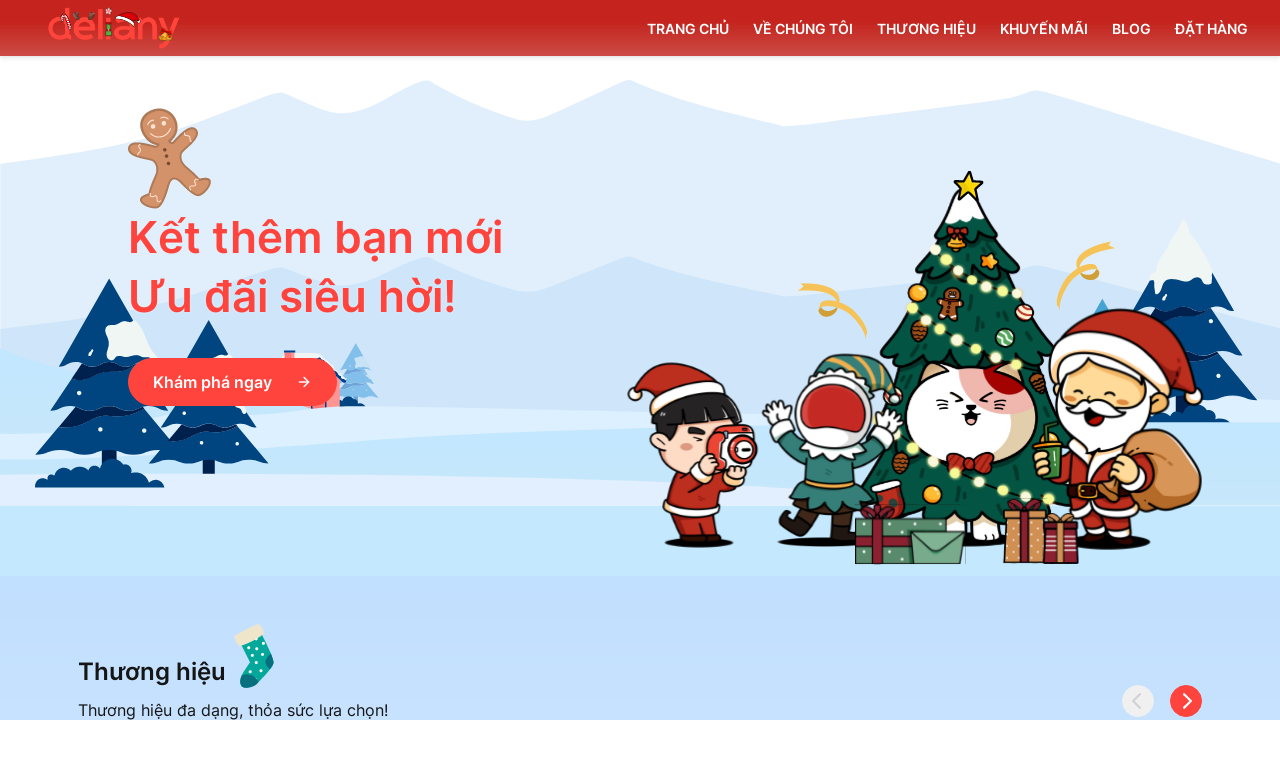

--- FILE ---
content_type: text/html
request_url: https://deliany.vn/
body_size: 5718
content:
<!DOCTYPE html><html lang="vi"><head><meta charSet="utf-8"/><meta name="viewport" content="width=device-width"/><title>Deliany | Món ngon mùa lễ hội</title><link rel="shortcut icon" href="/favicon.ico"/><meta name="description" content="Chuỗi nhà hàng tiện lợi đa thương hiệu! Tận hưởng món ngon mùa lễ hội ngay tại gia với dịch vụ delivery trong 30p!"/><meta property="og:title" content="Deliany | Món ngon mùa lễ hội"/><meta property="og:description" content="Chuỗi nhà hàng tiện lợi đa thương hiệu! Tận hưởng món ngon mùa lễ hội ngay tại gia với dịch vụ delivery trong 30p!"/><meta property="og:image" content="https://d2hrikn76t3uj4.cloudfront.net/oang0uPh9OpheiGie5ai.png"/><meta property="og:image:width" content="1200"/><meta property="og:image:height" content="800"/><meta name="version" content="0.1.0+97ecd84c"/><meta name="next-head-count" content="11"/><link rel="preload" href="/_next/static/css/7bf9092682309761.css" as="style"/><link rel="stylesheet" href="/_next/static/css/7bf9092682309761.css" data-n-g=""/><noscript data-n-css=""></noscript><script defer="" nomodule="" src="/_next/static/chunks/polyfills-c67a75d1b6f99dc8.js"></script><script src="/_next/static/chunks/webpack-06b6af37c71d2fa3.js" defer=""></script><script src="/_next/static/chunks/framework-49f1e091cbf6b261.js" defer=""></script><script src="/_next/static/chunks/main-c1c5925b647a56fc.js" defer=""></script><script src="/_next/static/chunks/pages/_app-81e49865288baa47.js" defer=""></script><script src="/_next/static/chunks/e999873e-2ce9cfc212871b2e.js" defer=""></script><script src="/_next/static/chunks/a20b2305-8e7321cac4b7ac36.js" defer=""></script><script src="/_next/static/chunks/e893f787-70ecbd9c6e4f6325.js" defer=""></script><script src="/_next/static/chunks/a29ae703-63529a37b971535d.js" defer=""></script><script src="/_next/static/chunks/2edb282b-b8f4863366339abc.js" defer=""></script><script src="/_next/static/chunks/313-53a793573165d8f9.js" defer=""></script><script src="/_next/static/chunks/pages/index-6ff7fc88a794772a.js" defer=""></script><script src="/_next/static/XhVtVHWp6_18EfBw5AEen/_buildManifest.js" defer=""></script><script src="/_next/static/XhVtVHWp6_18EfBw5AEen/_ssgManifest.js" defer=""></script><style data-styled="" data-styled-version="5.3.6">@media (prefers-color-scheme:dark){}/*!sc*/
data-styled.g1[id="sc-global-iEDSUG1"]{content:"sc-global-iEDSUG1,"}/*!sc*/
.fbXSYT{position:relative;z-index:1;}/*!sc*/
data-styled.g141[id="sc-bv7abh-0"]{content:"fbXSYT,"}/*!sc*/
.dJckCN{position:relative;z-index:2;}/*!sc*/
data-styled.g142[id="sc-bv7abh-1"]{content:"dJckCN,"}/*!sc*/
.efLALX{position:relative;z-index:3;}/*!sc*/
data-styled.g143[id="sc-bv7abh-2"]{content:"efLALX,"}/*!sc*/
.kikccR{position:relative;z-index:4;}/*!sc*/
data-styled.g144[id="sc-bv7abh-3"]{content:"kikccR,"}/*!sc*/
html{line-height:1.15;-webkit-text-size-adjust:100%;}/*!sc*/
body{margin:0;}/*!sc*/
main{display:block;}/*!sc*/
h1{font-size:2em;margin:0.67em 0;}/*!sc*/
hr{box-sizing:content-box;height:0;overflow:visible;}/*!sc*/
pre{font-family:monospace,monospace;font-size:1em;}/*!sc*/
a{background-color:transparent;}/*!sc*/
abbr[title]{border-bottom:none;-webkit-text-decoration:underline;text-decoration:underline;-webkit-text-decoration:underline dotted;text-decoration:underline dotted;}/*!sc*/
b,strong{font-weight:bolder;}/*!sc*/
code,kbd,samp{font-family:monospace,monospace;font-size:1em;}/*!sc*/
small{font-size:80%;}/*!sc*/
sub,sup{font-size:75%;line-height:0;position:relative;vertical-align:baseline;}/*!sc*/
sub{bottom:-0.25em;}/*!sc*/
sup{top:-0.5em;}/*!sc*/
img{border-style:none;}/*!sc*/
button,input,optgroup,select,textarea{font-family:inherit;font-size:100%;line-height:1.15;margin:0;}/*!sc*/
button,input{overflow:visible;}/*!sc*/
button,select{text-transform:none;}/*!sc*/
button,[type='button'],[type='reset'],[type='submit']{-webkit-appearance:button;}/*!sc*/
button::-moz-focus-inner,[type='button']::-moz-focus-inner,[type='reset']::-moz-focus-inner,[type='submit']::-moz-focus-inner{border-style:none;padding:0;}/*!sc*/
button:-moz-focusring,[type='button']:-moz-focusring,[type='reset']:-moz-focusring,[type='submit']:-moz-focusring{outline:1px dotted ButtonText;}/*!sc*/
fieldset{padding:0.35em 0.75em 0.625em;}/*!sc*/
legend{box-sizing:border-box;color:inherit;display:table;max-width:100%;padding:0;white-space:normal;}/*!sc*/
progress{vertical-align:baseline;}/*!sc*/
textarea{overflow:auto;}/*!sc*/
[type='checkbox'],[type='radio']{box-sizing:border-box;padding:0;}/*!sc*/
[type='number']::-webkit-inner-spin-button,[type='number']::-webkit-outer-spin-button{height:auto;}/*!sc*/
[type='search']{-webkit-appearance:textfield;outline-offset:-2px;}/*!sc*/
[type='search']::-webkit-search-decoration{-webkit-appearance:none;}/*!sc*/
::-webkit-file-upload-button{-webkit-appearance:button;font:inherit;}/*!sc*/
details{display:block;}/*!sc*/
summary{display:list-item;}/*!sc*/
template{display:none;}/*!sc*/
[hidden]{display:none;}/*!sc*/
html{font-size:16px;}/*!sc*/
body,button,input,select,textarea{font-family:"Inter",system-ui,-apple-system,BlinkMacSystemFont,"Segoe UI",Roboto,"Helvetica Neue",sans-serif;-webkit-font-smoothing:antialiased;line-height:1.15;-webkit-letter-spacing:0;-moz-letter-spacing:0;-ms-letter-spacing:0;letter-spacing:0;}/*!sc*/
*,*::before,*::after{box-sizing:border-box;}/*!sc*/
::selection{background-color:#FF443C;color:#FFFFFF;}/*!sc*/
[type='search']{-webkit-appearance:none;-moz-appearance:none;appearance:none;}/*!sc*/
input[type='search']::-webkit-search-decoration,input[type='search']::-webkit-search-cancel-button,input[type='search']::-webkit-search-results-button,input[type='search']::-webkit-search-results-decoration{-webkit-appearance:none;-moz-appearance:none;appearance:none;}/*!sc*/
data-styled.g367[id="sc-global-iEDSUG2"]{content:"sc-global-iEDSUG2,"}/*!sc*/
[data-ui-hidefocusrings] *:focus{outline:none;}/*!sc*/
data-styled.g368[id="sc-global-iEDSUG3"]{content:"sc-global-iEDSUG3,"}/*!sc*/
</style></head><body><script>(function() { try {
    var mode = localStorage.getItem('xstyled-color-mode');
    if (mode) document.body.classList.add('xstyled-color-mode-' + mode);
  } catch (e) {} })();</script><div id="__next"><div id="z-layer-1" class="sc-bv7abh-0 fbXSYT"></div><div id="z-layer-2" class="sc-bv7abh-1 dJckCN"></div><div id="z-layer-3" class="sc-bv7abh-2 efLALX"></div><div id="z-layer-4" class="sc-bv7abh-3 kikccR"></div></div><script id="__NEXT_DATA__" type="application/json">{"props":{"pageProps":{"brandPageList":[{"__typename":"BrandPage","id":"1541b373-e067-4e7e-8c1e-2acc0a9eae8d","brandId":"bfb6c5cd-bec0-4666-ad8d-07174e39b3c9","brand":{"__typename":"Brand","name":"zumwhere","description":"At zumwhere, we believe that every city dweller deserves a sanctuary—a place to escape, connect, and rejuvenate. Our diverse fusion cuisine reflects this ethos, combining global culinary styles to create dishes that are as innovative as they are comforting. \nStep into zumwhere, where the city's energy meets the calm of a resort. Here, modern sophistication and urban comfort come together to create unforgettable moments. Join us and discover your perfect city oasis.","status":"ACTIVE","avatars":[{"__typename":"BrandAttachment","attachment":{"__typename":"Attachment","filePath":"attachments/7198f8b4-de48-4d5e-ae10-05867654f7fa-zumwhere-logo-2.jpg","fileUrl":"https://images.deliany.co/KZZ0BvWhiZ8ax59O1fzK4a2mDAhzxZvv43Zv7TiMXMM/rs:fill:300:300:false/g:ce:0:0/czM6Ly9tYWZmaWFjby1jYXJhdmFuLWltYWdlcy1wcm9kdWN0aW9uL2F0dGFjaG1lbnRzLzcxOThmOGI0LWRlNDgtNGQ1ZS1hZTEwLTA1ODY3NjU0ZjdmYS16dW13aGVyZS1sb2dvLTIuanBn.jpg"}}],"merchantId":"23352246-f1a6-41b1-b115-ff89f08989e6","merchant":{"__typename":"Merchant","industry":"Food \u0026 Beverage Services"}},"page":{"__typename":"Page","title":"Zumwhere | Modern Saigon-style Izakaya","description":"Zumwhere - nơi bắt đầu cuộc vui sau giờ làm với những món ăn fusion đa dạng, những ly bia thủ công, rượu và cocktail phong phú giúp mọi người gần nhau hơn.","slug":"zumwhere","banners":[{"__typename":"PageAttachment","attachment":{"__typename":"Attachment","filePath":"attachments/5c3ee86a-077a-451c-8ea7-b3f8ea611725-zw-1.jpg","fileUrl":"https://images.deliany.co/DxCq5MtVMyiMrVIgvUAScsk0O_zQhBbScXS1VzpEnfo/rs:fill:1000:600:false/g:ce:0:0/czM6Ly9tYWZmaWFjby1jYXJhdmFuLWltYWdlcy1wcm9kdWN0aW9uL2F0dGFjaG1lbnRzLzVjM2VlODZhLTA3N2EtNDUxYy04ZWE3LWIzZjhlYTYxMTcyNS16dy0xLmpwZw.jpg","uploadedAt":"2024-11-29T09:44:00Z"}},{"__typename":"PageAttachment","attachment":{"__typename":"Attachment","filePath":"attachments/cc4977e5-bdcc-4b86-8b94-fdf1e88441a6-zw-4.jpg","fileUrl":"https://images.deliany.co/nJRgxXj7TUKrMB-uD2crpLda3uWLrzIl7ImKqXsz0bo/rs:fill:1000:600:false/g:ce:0:0/czM6Ly9tYWZmaWFjby1jYXJhdmFuLWltYWdlcy1wcm9kdWN0aW9uL2F0dGFjaG1lbnRzL2NjNDk3N2U1LWJkY2MtNGI4Ni04Yjk0LWZkZjFlODg0NDFhNi16dy00LmpwZw.jpg","uploadedAt":"2024-11-29T09:44:00Z"}},{"__typename":"PageAttachment","attachment":{"__typename":"Attachment","filePath":"attachments/35b017ab-5be0-4052-8adb-2072bb405e1c-zw-3.png","fileUrl":"https://images.deliany.co/ZE65cgCwnSmB2GyVi4g5SkBihfCgUFg7-T3FZoTwymw/rs:fill:1000:600:false/g:ce:0:0/czM6Ly9tYWZmaWFjby1jYXJhdmFuLWltYWdlcy1wcm9kdWN0aW9uL2F0dGFjaG1lbnRzLzM1YjAxN2FiLTViZTAtNDA1Mi04YWRiLTIwNzJiYjQwNWUxYy16dy0zLnBuZw.png","uploadedAt":"2024-11-29T09:44:00Z"}},{"__typename":"PageAttachment","attachment":{"__typename":"Attachment","filePath":"attachments/dd9d350c-d61a-41e1-883f-2e5e025338ae-zw-2.jpg","fileUrl":"https://images.deliany.co/TMkgP4JohEGSFKuFQHh55hq63r_tfr1wWcZzQG1YNZU/rs:fill:1000:600:false/g:ce:0:0/czM6Ly9tYWZmaWFjby1jYXJhdmFuLWltYWdlcy1wcm9kdWN0aW9uL2F0dGFjaG1lbnRzL2RkOWQzNTBjLWQ2MWEtNDFlMS04ODNmLTJlNWUwMjUzMzhhZS16dy0yLmpwZw.jpg","uploadedAt":"2024-11-29T09:44:00Z"}},{"__typename":"PageAttachment","attachment":{"__typename":"Attachment","filePath":"attachments/aadc6271-1710-4838-8efb-b152f3f0109a-zw-6.jpg","fileUrl":"https://images.deliany.co/buvuBV6PpB9uR1SHtD-lErDY_Ltz6JtT_yP7cHUq_4M/rs:fill:1000:600:false/g:ce:0:0/czM6Ly9tYWZmaWFjby1jYXJhdmFuLWltYWdlcy1wcm9kdWN0aW9uL2F0dGFjaG1lbnRzL2FhZGM2MjcxLTE3MTAtNDgzOC04ZWZiLWIxNTJmM2YwMTA5YS16dy02LmpwZw.jpg","uploadedAt":"2024-11-29T09:44:00Z"}},{"__typename":"PageAttachment","attachment":{"__typename":"Attachment","filePath":"attachments/6ee30c0d-d86f-478e-be4b-ad5000164ba0-zw-5.jpg","fileUrl":"https://images.deliany.co/zf_xet092-D4w0xgEti-enKXpWKdob4yEBhasn5UOcw/rs:fill:1000:600:false/g:ce:0:0/czM6Ly9tYWZmaWFjby1jYXJhdmFuLWltYWdlcy1wcm9kdWN0aW9uL2F0dGFjaG1lbnRzLzZlZTMwYzBkLWQ4NmYtNDc4ZS1iZTRiLWFkNTAwMDE2NGJhMC16dy01LmpwZw.jpg","uploadedAt":"2024-11-29T09:44:00Z"}}]}},{"__typename":"BrandPage","id":"779e5d20-6087-4697-b3cb-e556f0459fae","brandId":"ff52f243-fd8a-43b1-9864-7f6ed0042e6c","brand":{"__typename":"Brand","name":"Ukiyo","description":"Một ngày bận rộn, công việc chất đống không có thời gian để đến nhà hàng thưởng thức sashimi? Đừng lo vì đã có Ukiyo với dịch vụ delivery tiện lợi với công nghệ đóng gói cao cấp, giúp lưu giữ độ tươi ngon của sashimi trong suốt quãng đường!","status":"ACTIVE","avatars":[{"__typename":"BrandAttachment","attachment":{"__typename":"Attachment","filePath":"attachments/c40ebfa3-ed53-4fd8-acea-ad762d31aedd-ukiyo.jpeg","fileUrl":"https://images.deliany.co/TsXmMXVcsxJViYKMLQYxzCgAfCzy5Lxzp3QpJFXoCZY/rs:fill:300:300:false/g:ce:0:0/czM6Ly9tYWZmaWFjby1jYXJhdmFuLWltYWdlcy1wcm9kdWN0aW9uL2F0dGFjaG1lbnRzL2M0MGViZmEzLWVkNTMtNGZkOC1hY2VhLWFkNzYyZDMxYWVkZC11a2l5by5qcGVn.jpeg"}}],"merchantId":"23352246-f1a6-41b1-b115-ff89f08989e6","merchant":{"__typename":"Merchant","industry":"Food \u0026 Beverage Services"}},"page":{"__typename":"Page","title":"Ukiyo | Sashimi, Sushi và Món Nhật","description":"Ẩm thực Nhật Bản tiện lợi!","slug":"ukiyo","banners":[{"__typename":"PageAttachment","attachment":{"__typename":"Attachment","filePath":"attachments/9f8d4d2f-f493-4d6a-bba4-e62be68de439-z4302326638859-9f302eadc5d9b8f40149c857712d6f0d.jpg","fileUrl":"https://images.deliany.co/J77pFVLrmvsMGo6k7F1704OR36ahReiOj43XA4cw-q0/rs:fill:1000:600:false/g:ce:0:0/czM6Ly9tYWZmaWFjby1jYXJhdmFuLWltYWdlcy1wcm9kdWN0aW9uL2F0dGFjaG1lbnRzLzlmOGQ0ZDJmLWY0OTMtNGQ2YS1iYmE0LWU2MmJlNjhkZTQzOS16NDMwMjMyNjYzODg1OS05ZjMwMmVhZGM1ZDliOGY0MDE0OWM4NTc3MTJkNmYwZC5qcGc.jpg","uploadedAt":"2023-04-28T07:06:09Z"}}]}},{"__typename":"BrandPage","id":"bb57a453-c0df-4e7f-9843-33d77b687a2a","brandId":"7ae1b72a-3ac9-4f3d-9bb8-f6fa5379ec28","brand":{"__typename":"Brand","name":"Sanji Bento","description":"Giao đến tận tay bạn những món ăn đậm đà bản sắc ẩm thực Việt, hòa cùng hương vị tinh túy của ẩm thực thế giới trong quy trình chế biến và vận chuyển đạt chuẩn, để bạn luôn có đa dạng lựa chọn cho bữa ăn mỗi ngày","status":"ACTIVE","avatars":[{"__typename":"BrandAttachment","attachment":{"__typename":"Attachment","filePath":"attachments/c65e62af-4b4d-477e-9224-c5594fa3a993-icon-02-4x.png","fileUrl":"https://images.deliany.co/1Wfy8odVoD1-4_Wpr6t5qAVV-HZ-7i-pLHwtMmtgN48/rs:fill:300:300:false/g:ce:0:0/czM6Ly9tYWZmaWFjby1jYXJhdmFuLWltYWdlcy1wcm9kdWN0aW9uL2F0dGFjaG1lbnRzL2M2NWU2MmFmLTRiNGQtNDc3ZS05MjI0LWM1NTk0ZmEzYTk5My1pY29uLTAyLTR4LnBuZw.png"}}],"merchantId":"23352246-f1a6-41b1-b115-ff89f08989e6","merchant":{"__typename":"Merchant","industry":"Food \u0026 Beverage Services"}},"page":{"__typename":"Page","title":"Sanji Bento | Cơm Gà, Cơm Bò Sốt Tương Nhật","description":"Cơm trưa phong cách Việt - Nhật!","slug":"sanji-bento","banners":[{"__typename":"PageAttachment","attachment":{"__typename":"Attachment","filePath":"attachments/12fa0782-9159-42aa-8c6d-5026e593ae95-z4302317623056-f56dec3bbe5392edfd5756fa3973464e.jpg","fileUrl":"https://images.deliany.co/XijrS_BGLs4GKSBNBi2jZr2SG2pMzODjr0fIfAFRLNM/rs:fill:1000:600:false/g:ce:0:0/czM6Ly9tYWZmaWFjby1jYXJhdmFuLWltYWdlcy1wcm9kdWN0aW9uL2F0dGFjaG1lbnRzLzEyZmEwNzgyLTkxNTktNDJhYS04YzZkLTUwMjZlNTkzYWU5NS16NDMwMjMxNzYyMzA1Ni1mNTZkZWMzYmJlNTM5MmVkZmQ1NzU2ZmEzOTczNDY0ZS5qcGc.jpg","uploadedAt":"2023-04-28T07:03:30Z"}}]}},{"__typename":"BrandPage","id":"0ef03ed2-2fab-4e31-b469-3835df0f6892","brandId":"14c1da6f-8c53-4cc1-959e-3c82f5350819","brand":{"__typename":"Brand","name":"Ma Bư","description":"Tiệm cơm nho nhỏ giữa Xì Gòn to to của bé bự Ma Bư! Điểm đến yêu thích của những tín đồ cơm tấm!","status":"ACTIVE","avatars":[{"__typename":"BrandAttachment","attachment":{"__typename":"Attachment","filePath":"attachments/7f529158-09d9-44f2-8fb5-fa462ff69578-2.png","fileUrl":"https://images.deliany.co/4XUpm_007xmb-omDwzsg3mMbvbJvfh3NcsKs_ACYxf0/rs:fill:300:300:false/g:ce:0:0/czM6Ly9tYWZmaWFjby1jYXJhdmFuLWltYWdlcy1wcm9kdWN0aW9uL2F0dGFjaG1lbnRzLzdmNTI5MTU4LTA5ZDktNDRmMi04ZmI1LWZhNDYyZmY2OTU3OC0yLnBuZw.png"}}],"merchantId":"23352246-f1a6-41b1-b115-ff89f08989e6","merchant":{"__typename":"Merchant","industry":"Food \u0026 Beverage Services"}},"page":{"__typename":"Page","title":"Ma Bư | Cơm tấm \u0026 Bún thịt nướng","description":"Điểm đến yêu thích của những tín đồ cơm tấm!","slug":"ma-bu","banners":[{"__typename":"PageAttachment","attachment":{"__typename":"Attachment","filePath":"attachments/a97520b6-d428-4015-a29f-186f5f7da2e9-z4302309687071-d9916d76a1559276e0d47fe57bdec9a3.jpg","fileUrl":"https://images.deliany.co/vNKTdhLFZkD6bywgUWnJbTvspe1TK1JeJeJ6KmVLrrM/rs:fill:1000:600:false/g:ce:0:0/czM6Ly9tYWZmaWFjby1jYXJhdmFuLWltYWdlcy1wcm9kdWN0aW9uL2F0dGFjaG1lbnRzL2E5NzUyMGI2LWQ0MjgtNDAxNS1hMjlmLTE4NmY1ZjdkYTJlOS16NDMwMjMwOTY4NzA3MS1kOTkxNmQ3NmExNTU5Mjc2ZTBkNDdmZTU3YmRlYzlhMy5qcGc.jpg","uploadedAt":"2023-04-28T07:00:28Z"}}]}}]},"__N_SSG":true},"page":"/","query":{},"buildId":"XhVtVHWp6_18EfBw5AEen","isFallback":false,"gsp":true,"scriptLoader":[]}</script></body></html>

--- FILE ---
content_type: text/javascript
request_url: https://deliany.vn/_next/static/XhVtVHWp6_18EfBw5AEen/_buildManifest.js
body_size: 398
content:
self.__BUILD_MANIFEST={__rewrites:{beforeFiles:[],afterFiles:[],fallback:[]},"/":["static/chunks/e999873e-2ce9cfc212871b2e.js","static/chunks/a20b2305-8e7321cac4b7ac36.js","static/chunks/e893f787-70ecbd9c6e4f6325.js","static/chunks/a29ae703-63529a37b971535d.js","static/chunks/2edb282b-b8f4863366339abc.js","static/chunks/313-53a793573165d8f9.js","static/chunks/pages/index-6ff7fc88a794772a.js"],"/_error":["static/chunks/pages/_error-334fecc1cc3cf4a2.js"],sortedPages:["/","/_app","/_error"]},self.__BUILD_MANIFEST_CB&&self.__BUILD_MANIFEST_CB();

--- FILE ---
content_type: text/javascript
request_url: https://deliany.vn/_next/static/chunks/a20b2305-8e7321cac4b7ac36.js
body_size: 23497
content:
"use strict";(self.webpackChunk_N_E=self.webpackChunk_N_E||[]).push([[401],{53476:function(e,t,n){n.d(t,{Wh:function(){return ds},Zl:function(){return vs},_8:function(){return _s},cn:function(){return fs},sJ:function(){return ps},xu:function(){return hs}});var o=n(2784),r=n(28316),a=n(34406);var i=function(e){const t=new Error(e);if(void 0===t.stack)try{throw t}catch(n){}return t};var s=function(e){return!!e&&"function"===typeof e.then};var u=function(e,t){if(null!=e)return e;throw i(null!==t&&void 0!==t?t:"Got unexpected null or undefined")};function c(e,t,n){return t in e?Object.defineProperty(e,t,{value:n,enumerable:!0,configurable:!0,writable:!0}):e[t]=n,e}class l{getValue(){throw i("BaseLoadable")}toPromise(){throw i("BaseLoadable")}valueMaybe(){throw i("BaseLoadable")}valueOrThrow(){throw i(`Loadable expected value, but in "${this.state}" state`)}promiseMaybe(){throw i("BaseLoadable")}promiseOrThrow(){throw i(`Loadable expected promise, but in "${this.state}" state`)}errorMaybe(){throw i("BaseLoadable")}errorOrThrow(){throw i(`Loadable expected error, but in "${this.state}" state`)}is(e){return e.state===this.state&&e.contents===this.contents}map(e){throw i("BaseLoadable")}}class d extends l{constructor(e){super(),c(this,"state","hasValue"),c(this,"contents",void 0),this.contents=e}getValue(){return this.contents}toPromise(){return Promise.resolve(this.contents)}valueMaybe(){return this.contents}valueOrThrow(){return this.contents}promiseMaybe(){}errorMaybe(){}map(e){try{const t=e(this.contents);return s(t)?_(t):S(t)?t:p(t)}catch(t){return s(t)?_(t.next((()=>this.map(e)))):v(t)}}}class f extends l{constructor(e){super(),c(this,"state","hasError"),c(this,"contents",void 0),this.contents=e}getValue(){throw this.contents}toPromise(){return Promise.reject(this.contents)}valueMaybe(){}promiseMaybe(){}errorMaybe(){return this.contents}errorOrThrow(){return this.contents}map(e){return this}}class h extends l{constructor(e){super(),c(this,"state","loading"),c(this,"contents",void 0),this.contents=e}getValue(){throw this.contents}toPromise(){return this.contents}valueMaybe(){}promiseMaybe(){return this.contents}promiseOrThrow(){return this.contents}errorMaybe(){}map(e){return _(this.contents.then((t=>{const n=e(t);if(S(n)){const e=n;switch(e.state){case"hasValue":case"loading":return e.contents;case"hasError":throw e.contents}}return n})).catch((t=>{if(s(t))return t.then((()=>this.map(e).contents));throw t})))}}function p(e){return Object.freeze(new d(e))}function v(e){return Object.freeze(new f(e))}function _(e){return Object.freeze(new h(e))}function y(){return Object.freeze(new h(new Promise((()=>{}))))}function m(e){const t=function(e){return e.every((e=>"hasValue"===e.state))?p(e.map((e=>e.contents))):e.some((e=>"hasError"===e.state))?v(u(e.find((e=>"hasError"===e.state)),"Invalid loadable passed to loadableAll").contents):_(Promise.all(e.map((e=>e.contents))))}((Array.isArray(e)?e:Object.getOwnPropertyNames(e).map((t=>e[t]))).map((e=>S(e)?e:s(e)?_(e):p(e))));return Array.isArray(e)?t:t.map((t=>Object.getOwnPropertyNames(e).reduce(((e,n,o)=>({...e,[n]:t[o]})),{})))}function S(e){return e instanceof l}const g={of:e=>s(e)?_(e):S(e)?e:p(e),error:e=>v(e),loading:()=>y(),all:m,isLoadable:S};var b={loadableWithValue:p,loadableWithError:v,loadableWithPromise:_,loadableLoading:y,loadableAll:m,isLoadable:S,RecoilLoadable:g},T=b.loadableWithValue,R=b.loadableWithError,w=b.loadableWithPromise,A=b.loadableLoading,E=b.loadableAll,N=b.isLoadable,k=b.RecoilLoadable,L=Object.freeze({__proto__:null,loadableWithValue:T,loadableWithError:R,loadableWithPromise:w,loadableLoading:A,loadableAll:E,isLoadable:N,RecoilLoadable:k});const V={RECOIL_DUPLICATE_ATOM_KEY_CHECKING_ENABLED:!0,RECOIL_GKS_ENABLED:new Set(["recoil_hamt_2020","recoil_sync_external_store","recoil_suppress_rerender_in_callback","recoil_memory_managament_2020"])};"undefined"!==typeof a&&null!=(null===a||void 0===a?void 0:a.env)&&(function(e,t){var n,o;const r=null===(n=a.env[e])||void 0===n||null===(o=n.toLowerCase())||void 0===o?void 0:o.trim();if(null!=r&&""!==r){if(!["true","false"].includes(r))throw i(`process.env.${e} value must be 'true', 'false', or empty: ${r}`);t("true"===r)}}("RECOIL_DUPLICATE_ATOM_KEY_CHECKING_ENABLED",(e=>{V.RECOIL_DUPLICATE_ATOM_KEY_CHECKING_ENABLED=e})),function(e,t){var n;const o=null===(n=a.env[e])||void 0===n?void 0:n.trim();null!=o&&""!==o&&t(o.split(/\s*,\s*|\s+/))}("RECOIL_GKS_ENABLED",(e=>{e.forEach((e=>{V.RECOIL_GKS_ENABLED.add(e)}))})));var C=V;function M(e){return C.RECOIL_GKS_ENABLED.has(e)}M.setPass=e=>{C.RECOIL_GKS_ENABLED.add(e)},M.setFail=e=>{C.RECOIL_GKS_ENABLED.delete(e)},M.clear=()=>{C.RECOIL_GKS_ENABLED.clear()};var U=M;var D,I,B,O=function(e,t,{error:n}={}){return null};const x=null!==(D=o.createMutableSource)&&void 0!==D?D:o.unstable_createMutableSource,P=null!==(I=o.useMutableSource)&&void 0!==I?I:o.unstable_useMutableSource,z=null!==(B=o.useSyncExternalStore)&&void 0!==B?B:o.unstable_useSyncExternalStore;let F=!1;var W={createMutableSource:x,useMutableSource:P,useSyncExternalStore:z,currentRendererSupportsUseSyncExternalStore:function(){var e;const{ReactCurrentDispatcher:t,ReactCurrentOwner:n}=o.__SECRET_INTERNALS_DO_NOT_USE_OR_YOU_WILL_BE_FIRED,r=null!=(null!==(e=null===t||void 0===t?void 0:t.current)&&void 0!==e?e:n.currentDispatcher).useSyncExternalStore;return!z||r||F||(F=!0,O("A React renderer without React 18+ API support is being used with React 18+.")),r},reactMode:function(){return U("recoil_transition_support")?{mode:"TRANSITION_SUPPORT",early:!0,concurrent:!0}:U("recoil_sync_external_store")&&null!=z?{mode:"SYNC_EXTERNAL_STORE",early:!0,concurrent:!1}:U("recoil_mutable_source")&&null!=P&&"undefined"!==typeof window&&!window.$disableRecoilValueMutableSource_TEMP_HACK_DO_NOT_USE?U("recoil_suppress_rerender_in_callback")?{mode:"MUTABLE_SOURCE",early:!0,concurrent:!0}:{mode:"MUTABLE_SOURCE",early:!1,concurrent:!1}:U("recoil_suppress_rerender_in_callback")?{mode:"LEGACY",early:!0,concurrent:!1}:{mode:"LEGACY",early:!1,concurrent:!1}},isFastRefreshEnabled:function(){return!1}};class G{constructor(e){c(this,"key",void 0),this.key=e}toJSON(){return{key:this.key}}}class $ extends G{}class K extends G{}var H={AbstractRecoilValue:G,RecoilState:$,RecoilValueReadOnly:K,isRecoilValue:function(e){return e instanceof $||e instanceof K}},j=H.AbstractRecoilValue,q=H.RecoilState,Z=H.RecoilValueReadOnly,Y=H.isRecoilValue,J=Object.freeze({__proto__:null,AbstractRecoilValue:j,RecoilState:q,RecoilValueReadOnly:Z,isRecoilValue:Y});var X=function(e,...t){0};var Q=function(e,t){return function*(){let n=0;for(const o of e)yield t(o,n++)}()};const{isFastRefreshEnabled:ee}=W;class te{}const ne=new te,oe=new Map,re=new Map;class ae extends Error{}const ie=new Map;function se(e){return ie.get(e)}var ue={nodes:oe,recoilValues:re,registerNode:function(e){C.RECOIL_DUPLICATE_ATOM_KEY_CHECKING_ENABLED&&function(e){if(oe.has(e)){const t=`Duplicate atom key "${e}". This is a FATAL ERROR in\n      production. But it is safe to ignore this warning if it occurred because of\n      hot module replacement.`;console.warn(t)}}(e.key),oe.set(e.key,e);const t=null==e.set?new J.RecoilValueReadOnly(e.key):new J.RecoilState(e.key);return re.set(e.key,t),t},getNode:function(e){const t=oe.get(e);if(null==t)throw new ae(`Missing definition for RecoilValue: "${e}""`);return t},getNodeMaybe:function(e){return oe.get(e)},deleteNodeConfigIfPossible:function(e){var t;if(!U("recoil_memory_managament_2020"))return;const n=oe.get(e);var o;null!==n&&void 0!==n&&null!==(t=n.shouldDeleteConfigOnRelease)&&void 0!==t&&t.call(n)&&(oe.delete(e),null===(o=se(e))||void 0===o||o(),ie.delete(e))},setConfigDeletionHandler:function(e,t){U("recoil_memory_managament_2020")&&(void 0===t?ie.delete(e):ie.set(e,t))},getConfigDeletionHandler:se,recoilValuesForKeys:function(e){return Q(e,(e=>u(re.get(e))))},NodeMissingError:ae,DefaultValue:te,DEFAULT_VALUE:ne};var ce={enqueueExecution:function(e,t){t()}};var le,de,fe=(le=function(e){var t="function"===typeof Symbol&&"symbol"===typeof Symbol.iterator?function(e){return typeof e}:function(e){return e&&"function"===typeof Symbol&&e.constructor===Symbol&&e!==Symbol.prototype?"symbol":typeof e},n={},o=Math.pow(2,5),r=o-1,a=o/2,i=o/4,s={},u=function(e){return function(){return e}},c=n.hash=function(e){var n="undefined"===typeof e?"undefined":t(e);if("number"===n)return e;"string"!==n&&(e+="");for(var o=0,r=0,a=e.length;r<a;++r)o=(o<<5)-o+e.charCodeAt(r)|0;return o},l=function(e,t){return t>>>e&r},d=function(e){return 1<<e},f=function(e,t){return n=e&t-1,n=(n=(858993459&(n-=n>>1&1431655765))+(n>>2&858993459))+(n>>4)&252645135,127&(n+=n>>8)+(n>>16);var n},h=function(e,t,n,o){var r=o;if(!e){var a=o.length;r=new Array(a);for(var i=0;i<a;++i)r[i]=o[i]}return r[t]=n,r},p=function(e,t,n){var o=n.length-1,r=0,a=0,i=n;if(e)r=a=t;else for(i=new Array(o);r<t;)i[a++]=n[r++];for(++r;r<=o;)i[a++]=n[r++];return e&&(i.length=o),i},v={__hamt_isEmpty:!0},_=function(e){return e===v||e&&e.__hamt_isEmpty},y=function(e,t,n,o){return{type:1,edit:e,hash:t,key:n,value:o,_modify:R}},m=function(e,t,n){return{type:2,edit:e,hash:t,children:n,_modify:w}},S=function(e,t,n){return{type:3,edit:e,mask:t,children:n,_modify:A}},g=function(e,t,n){return{type:4,edit:e,size:t,children:n,_modify:E}},b=function e(t,n,o,r,a,i){if(o===a)return m(t,o,[i,r]);var s=l(n,o),u=l(n,a);return S(t,d(s)|d(u),s===u?[e(t,n+5,o,r,a,i)]:s<u?[r,i]:[i,r])},T=function(e,t){return e===t.edit},R=function(e,t,n,o,r,a,i){if(t(a,this.key)){var u=o(this.value);return u===this.value?this:u===s?(--i.value,v):T(e,this)?(this.value=u,this):y(e,r,a,u)}var c=o();return c===s?this:(++i.value,b(e,n,this.hash,this,r,y(e,r,a,c)))},w=function(e,t,n,o,r,a,i){if(r===this.hash){var u=function(e,t,n,o,r,a,i,u){for(var c=r.length,l=0;l<c;++l){var d=r[l];if(n(i,d.key)){var f=d.value,v=a(f);return v===f?r:v===s?(--u.value,p(e,l,r)):h(e,l,y(t,o,i,v),r)}}var _=a();return _===s?r:(++u.value,h(e,c,y(t,o,i,_),r))}(T(e,this),e,t,this.hash,this.children,o,a,i);return u===this.children?this:u.length>1?m(e,this.hash,u):u[0]}var c=o();return c===s?this:(++i.value,b(e,n,this.hash,this,r,y(e,r,a,c)))},A=function(e,t,n,o,r,i,s){var u=this.mask,c=this.children,y=l(n,r),m=d(y),b=f(u,m),R=u&m,w=R?c[b]:v,A=w._modify(e,t,n+5,o,r,i,s);if(w===A)return this;var E,N=T(e,this),k=u,L=void 0;if(R&&_(A)){if(!(k&=~m))return v;if(c.length<=2&&((E=c[1^b])===v||1===E.type||2===E.type))return c[1^b];L=p(N,b,c)}else if(R||_(A))L=h(N,b,A,c);else{if(c.length>=a)return function(e,t,n,o,r){for(var a=[],i=o,s=0,u=0;i;++u)1&i&&(a[u]=r[s++]),i>>>=1;return a[t]=n,g(e,s+1,a)}(e,y,A,u,c);k|=m,L=function(e,t,n,o){var r=o.length;if(e){for(var a=r;a>=t;)o[a--]=o[a];return o[t]=n,o}for(var i=0,s=0,u=new Array(r+1);i<t;)u[s++]=o[i++];for(u[t]=n;i<r;)u[++s]=o[i++];return u}(N,b,A,c)}return N?(this.mask=k,this.children=L,this):S(e,k,L)},E=function(e,t,n,o,r,a,s){var u=this.size,c=this.children,d=l(n,r),f=c[d],p=(f||v)._modify(e,t,n+5,o,r,a,s);if(f===p)return this;var y=T(e,this),m=void 0;if(_(f)&&!_(p))++u,m=h(y,d,p,c);else if(!_(f)&&_(p)){if(--u<=i)return function(e,t,n,o){for(var r=new Array(t-1),a=0,i=0,s=0,u=o.length;s<u;++s)if(s!==n){var c=o[s];c&&!_(c)&&(r[a++]=c,i|=1<<s)}return S(e,i,r)}(e,u,d,c);m=h(y,d,v,c)}else m=h(y,d,p,c);return y?(this.size=u,this.children=m,this):g(e,u,m)};function N(e,t,n,o,r){this._editable=e,this._edit=t,this._config=n,this._root=o,this._size=r}v._modify=function(e,t,n,o,r,a,i){var u=o();return u===s?v:(++i.value,y(e,r,a,u))},N.prototype.setTree=function(e,t){return this._editable?(this._root=e,this._size=t,this):e===this._root?this:new N(this._editable,this._edit,this._config,e,t)};var k=n.tryGetHash=function(e,t,n,o){for(var r=o._root,a=0,i=o._config.keyEq;;)switch(r.type){case 1:return i(n,r.key)?r.value:e;case 2:if(t===r.hash)for(var s=r.children,u=0,c=s.length;u<c;++u){var h=s[u];if(i(n,h.key))return h.value}return e;case 3:var p=l(a,t),v=d(p);if(r.mask&v){r=r.children[f(r.mask,v)],a+=5;break}return e;case 4:if(r=r.children[l(a,t)]){a+=5;break}return e;default:return e}};N.prototype.tryGetHash=function(e,t,n){return k(e,t,n,this)};var L=n.tryGet=function(e,t,n){return k(e,n._config.hash(t),t,n)};N.prototype.tryGet=function(e,t){return L(e,t,this)};var V=n.getHash=function(e,t,n){return k(void 0,e,t,n)};N.prototype.getHash=function(e,t){return V(e,t,this)},n.get=function(e,t){return k(void 0,t._config.hash(e),e,t)},N.prototype.get=function(e,t){return L(t,e,this)};var C=n.has=function(e,t,n){return k(s,e,t,n)!==s};N.prototype.hasHash=function(e,t){return C(e,t,this)};var M=n.has=function(e,t){return C(t._config.hash(e),e,t)};N.prototype.has=function(e){return M(e,this)};var U=function(e,t){return e===t};n.make=function(e){return new N(0,0,{keyEq:e&&e.keyEq||U,hash:e&&e.hash||c},v,0)},n.empty=n.make();var D=n.isEmpty=function(e){return e&&!!_(e._root)};N.prototype.isEmpty=function(){return D(this)};var I=n.modifyHash=function(e,t,n,o){var r={value:o._size},a=o._root._modify(o._editable?o._edit:NaN,o._config.keyEq,0,e,t,n,r);return o.setTree(a,r.value)};N.prototype.modifyHash=function(e,t,n){return I(n,e,t,this)};var B=n.modify=function(e,t,n){return I(e,n._config.hash(t),t,n)};N.prototype.modify=function(e,t){return B(t,e,this)};var O=n.setHash=function(e,t,n,o){return I(u(n),e,t,o)};N.prototype.setHash=function(e,t,n){return O(e,t,n,this)};var x=n.set=function(e,t,n){return O(n._config.hash(e),e,t,n)};N.prototype.set=function(e,t){return x(e,t,this)};var P=u(s),z=n.removeHash=function(e,t,n){return I(P,e,t,n)};N.prototype.removeHash=N.prototype.deleteHash=function(e,t){return z(e,t,this)};var F=n.remove=function(e,t){return z(t._config.hash(e),e,t)};N.prototype.remove=N.prototype.delete=function(e){return F(e,this)};var W=n.beginMutation=function(e){return new N(e._editable+1,e._edit+1,e._config,e._root,e._size)};N.prototype.beginMutation=function(){return W(this)};var G=n.endMutation=function(e){return e._editable=e._editable&&e._editable-1,e};N.prototype.endMutation=function(){return G(this)};var $=n.mutate=function(e,t){var n=W(t);return e(n),G(n)};N.prototype.mutate=function(e){return $(e,this)};var K=function(e){return e&&H(e[0],e[1],e[2],e[3],e[4])},H=function(e,t,n,o,r){for(;n<e;){var a=t[n++];if(a&&!_(a))return j(a,o,[e,t,n,o,r])}return K(r)},j=function(e,t,n){switch(e.type){case 1:return{value:t(e),rest:n};case 2:case 4:case 3:var o=e.children;return H(o.length,o,0,t,n);default:return K(n)}},q={done:!0};function Z(e){this.v=e}Z.prototype.next=function(){if(!this.v)return q;var e=this.v;return this.v=K(e.rest),e},Z.prototype[Symbol.iterator]=function(){return this};var Y=function(e,t){return new Z(j(e._root,t))},J=function(e){return[e.key,e.value]},X=n.entries=function(e){return Y(e,J)};N.prototype.entries=N.prototype[Symbol.iterator]=function(){return X(this)};var Q=function(e){return e.key},ee=n.keys=function(e){return Y(e,Q)};N.prototype.keys=function(){return ee(this)};var te=function(e){return e.value},ne=n.values=N.prototype.values=function(e){return Y(e,te)};N.prototype.values=function(){return ne(this)};var oe=n.fold=function(e,t,n){var o=n._root;if(1===o.type)return e(t,o.value,o.key);for(var r=[o.children],a=void 0;a=r.pop();)for(var i=0,s=a.length;i<s;){var u=a[i++];u&&u.type&&(1===u.type?t=e(t,u.value,u.key):r.push(u.children))}return t};N.prototype.fold=function(e,t){return oe(e,t,this)};var re=n.forEach=function(e,t){return oe((function(n,o,r){return e(o,r,t)}),null,t)};N.prototype.forEach=function(e){return re(e,this)};var ae=n.count=function(e){return e._size};N.prototype.count=function(){return ae(this)},Object.defineProperty(N.prototype,"size",{get:N.prototype.count}),e.exports?e.exports=n:(void 0).hamt=n},le(de={exports:{}},de.exports),de.exports);class he{constructor(e){c(this,"_map",void 0),this._map=new Map(null===e||void 0===e?void 0:e.entries())}keys(){return this._map.keys()}entries(){return this._map.entries()}get(e){return this._map.get(e)}has(e){return this._map.has(e)}set(e,t){return this._map.set(e,t),this}delete(e){return this._map.delete(e),this}clone(){return ve(this)}toMap(){return new Map(this._map)}}class pe{constructor(e){if(c(this,"_hamt",fe.empty.beginMutation()),e instanceof pe){const t=e._hamt.endMutation();e._hamt=t.beginMutation(),this._hamt=t.beginMutation()}else if(e)for(const[t,n]of e.entries())this._hamt.set(t,n)}keys(){return this._hamt.keys()}entries(){return this._hamt.entries()}get(e){return this._hamt.get(e)}has(e){return this._hamt.has(e)}set(e,t){return this._hamt.set(e,t),this}delete(e){return this._hamt.delete(e),this}clone(){return ve(this)}toMap(){return new Map(this._hamt)}}function ve(e){return U("recoil_hamt_2020")?new pe(e):new he(e)}var _e=ve,ye=Object.freeze({__proto__:null,persistentMap:_e});var me=function(e,...t){const n=new Set;e:for(const o of e){for(const e of t)if(e.has(o))continue e;n.add(o)}return n};var Se=function(e,t){const n=new Map;return e.forEach(((e,o)=>{n.set(o,t(e,o))})),n};function ge(e,t,n,o){const{nodeDeps:r,nodeToNodeSubscriptions:a}=n,i=r.get(e);if(i&&o&&i!==o.nodeDeps.get(e))return;r.set(e,t);const s=null==i?t:me(t,i);for(const c of s){a.has(c)||a.set(c,new Set);u(a.get(c)).add(e)}if(i){const n=me(i,t);for(const t of n){if(!a.has(t))return;const n=u(a.get(t));n.delete(e),0===n.size&&a.delete(t)}}}var be={cloneGraph:function(e){return{nodeDeps:Se(e.nodeDeps,(e=>new Set(e))),nodeToNodeSubscriptions:Se(e.nodeToNodeSubscriptions,(e=>new Set(e)))}},graph:function(){return{nodeDeps:new Map,nodeToNodeSubscriptions:new Map}},saveDepsToStore:function(e,t,n,o){var r,a,i,s;const u=n.getState();o!==u.currentTree.version&&o!==(null===(r=u.nextTree)||void 0===r?void 0:r.version)&&o!==(null===(a=u.previousTree)||void 0===a?void 0:a.version)&&O("Tried to save dependencies to a discarded tree");const c=n.getGraph(o);if(ge(e,t,c),o===(null===(i=u.previousTree)||void 0===i?void 0:i.version)){ge(e,t,n.getGraph(u.currentTree.version),c)}if(o===(null===(s=u.previousTree)||void 0===s?void 0:s.version)||o===u.currentTree.version){var l;const o=null===(l=u.nextTree)||void 0===l?void 0:l.version;if(void 0!==o){ge(e,t,n.getGraph(o),c)}}}};let Te=0;let Re=0;let we=0;var Ae={getNextTreeStateVersion:()=>Te++,getNextStoreID:()=>Re++,getNextComponentID:()=>we++};const{persistentMap:Ee}=ye,{graph:Ne}=be,{getNextTreeStateVersion:ke}=Ae;function Le(){const e=ke();return{version:e,stateID:e,transactionMetadata:{},dirtyAtoms:new Set,atomValues:Ee(),nonvalidatedAtoms:Ee()}}var Ve={makeEmptyTreeState:Le,makeEmptyStoreState:function(){const e=Le();return{currentTree:e,nextTree:null,previousTree:null,commitDepth:0,knownAtoms:new Set,knownSelectors:new Set,transactionSubscriptions:new Map,nodeTransactionSubscriptions:new Map,nodeToComponentSubscriptions:new Map,queuedComponentCallbacks_DEPRECATED:[],suspendedComponentResolvers:new Set,graphsByVersion:(new Map).set(e.version,Ne()),retention:{referenceCounts:new Map,nodesRetainedByZone:new Map,retainablesToCheckForRelease:new Set},nodeCleanupFunctions:new Map}},getNextTreeStateVersion:ke};class Ce{}var Me={RetentionZone:Ce,retentionZone:function(){return new Ce}};var Ue={setByAddingToSet:function(e,t){const n=new Set(e);return n.add(t),n},setByDeletingFromSet:function(e,t){const n=new Set(e);return n.delete(t),n},mapBySettingInMap:function(e,t,n){const o=new Map(e);return o.set(t,n),o},mapByUpdatingInMap:function(e,t,n){const o=new Map(e);return o.set(t,n(o.get(t))),o},mapByDeletingFromMap:function(e,t){const n=new Map(e);return n.delete(t),n},mapByDeletingMultipleFromMap:function(e,t){const n=new Map(e);return t.forEach((e=>n.delete(e))),n}};var De=function*(e,t){let n=0;for(const o of e)t(o,n++)&&(yield o)};var Ie=function(e,t){return new Proxy(e,{get:(e,n)=>(!(n in e)&&n in t&&(e[n]=t[n]()),e[n]),ownKeys:e=>Object.keys(e)})};const{getNode:Be,getNodeMaybe:Oe,recoilValuesForKeys:xe}=ue,{RetentionZone:Pe}=Me,{setByAddingToSet:ze}=Ue,Fe=Object.freeze(new Set);class We extends Error{}function Ge(e,t,n,o){const r=e.getState();if(r.nodeCleanupFunctions.has(n))return;const a=Be(n),i=function(e,t,n){if(!U("recoil_memory_managament_2020"))return()=>{};const{nodesRetainedByZone:o}=e.getState().retention;function r(e){let n=o.get(e);n||o.set(e,n=new Set),n.add(t)}if(n instanceof Pe)r(n);else if(Array.isArray(n))for(const a of n)r(a);return()=>{if(!U("recoil_memory_managament_2020"))return;const{retention:o}=e.getState();function r(e){const n=o.nodesRetainedByZone.get(e);null===n||void 0===n||n.delete(t),n&&0===n.size&&o.nodesRetainedByZone.delete(e)}if(n instanceof Pe)r(n);else if(Array.isArray(n))for(const e of n)r(e)}}(e,n,a.retainedBy),s=a.init(e,t,o);r.nodeCleanupFunctions.set(n,(()=>{s(),i()}))}function $e(e,t,n){return Be(n).peek(e,t)}function Ke(e,t,n){const o=new Set,r=Array.from(n),a=e.getGraph(t.version);for(let s=r.pop();s;s=r.pop()){var i;o.add(s);const e=null!==(i=a.nodeToNodeSubscriptions.get(s))&&void 0!==i?i:Fe;for(const t of e)o.has(t)||r.push(t)}return o}var He={getNodeLoadable:function(e,t,n){return Ge(e,t,n,"get"),Be(n).get(e,t)},peekNodeLoadable:$e,setNodeValue:function(e,t,n,o){const r=Be(n);if(null==r.set)throw new We(`Attempt to set read-only RecoilValue: ${n}`);const a=r.set;return Ge(e,t,n,"set"),a(e,t,o)},initializeNode:function(e,t,n){Ge(e,e.getState().currentTree,t,n)},cleanUpNode:function(e,t){var n;const o=e.getState();null===(n=o.nodeCleanupFunctions.get(t))||void 0===n||n(),o.nodeCleanupFunctions.delete(t)},setUnvalidatedAtomValue_DEPRECATED:function(e,t,n){var o;const r=Oe(t);return null===r||void 0===r||null===(o=r.invalidate)||void 0===o||o.call(r,e),{...e,atomValues:e.atomValues.clone().delete(t),nonvalidatedAtoms:e.nonvalidatedAtoms.clone().set(t,n),dirtyAtoms:ze(e.dirtyAtoms,t)}},peekNodeInfo:function(e,t,n){const o=e.getState(),r=e.getGraph(t.version),a=Be(n).nodeType;return Ie({type:a},{loadable:()=>$e(e,t,n),isActive:()=>o.knownAtoms.has(n)||o.knownSelectors.has(n),isSet:()=>"selector"!==a&&t.atomValues.has(n),isModified:()=>t.dirtyAtoms.has(n),deps:()=>{var e;return xe(null!==(e=r.nodeDeps.get(n))&&void 0!==e?e:[])},subscribers:()=>{var r,a;return{nodes:xe(De(Ke(e,t,new Set([n])),(e=>e!==n))),components:Q(null!==(r=null===(a=o.nodeToComponentSubscriptions.get(n))||void 0===a?void 0:a.values())&&void 0!==r?r:[],(([e])=>({name:e})))}}})},getDownstreamNodes:Ke};let je=null;var qe={setInvalidateMemoizedSnapshot:function(e){je=e},invalidateMemoizedSnapshot:function(){var e;null===(e=je)||void 0===e||e()}};const{getDownstreamNodes:Ze,getNodeLoadable:Ye,setNodeValue:Je}=He,{getNextComponentID:Xe}=Ae,{getNode:Qe,getNodeMaybe:et}=ue,{DefaultValue:tt}=ue,{reactMode:nt}=W,{AbstractRecoilValue:ot,RecoilState:rt,RecoilValueReadOnly:at,isRecoilValue:it}=J,{invalidateMemoizedSnapshot:st}=qe;function ut(e,t,n){if("set"===n.type){const{recoilValue:o,valueOrUpdater:r}=n,a=function(e,t,{key:n},o){if("function"===typeof o){const r=Ye(e,t,n);if("loading"===r.state){const e=`Tried to set atom or selector "${n}" using an updater function while the current state is pending, this is not currently supported.`;throw O(e),i(e)}if("hasError"===r.state)throw r.contents;return o(r.contents)}return o}(e,t,o,r),s=Je(e,t,o.key,a);for(const[e,n]of s.entries())ct(t,e,n)}else if("setLoadable"===n.type){const{recoilValue:{key:e},loadable:o}=n;ct(t,e,o)}else if("markModified"===n.type){const{recoilValue:{key:e}}=n;t.dirtyAtoms.add(e)}else if("setUnvalidated"===n.type){var o;const{recoilValue:{key:e},unvalidatedValue:r}=n,a=et(e);null===a||void 0===a||null===(o=a.invalidate)||void 0===o||o.call(a,t),t.atomValues.delete(e),t.nonvalidatedAtoms.set(e,r),t.dirtyAtoms.add(e)}else O(`Unknown action ${n.type}`)}function ct(e,t,n){"hasValue"===n.state&&n.contents instanceof tt?e.atomValues.delete(t):e.atomValues.set(t,n),e.dirtyAtoms.add(t),e.nonvalidatedAtoms.delete(t)}function lt(e,t){e.replaceState((n=>{const o=ht(n);for(const r of t)ut(e,o,r);return pt(e,o),st(),o}))}function dt(e,t){if(ft.length){const n=ft[ft.length-1];let o=n.get(e);o||n.set(e,o=[]),o.push(t)}else lt(e,[t])}const ft=[];function ht(e){return{...e,atomValues:e.atomValues.clone(),nonvalidatedAtoms:e.nonvalidatedAtoms.clone(),dirtyAtoms:new Set(e.dirtyAtoms)}}function pt(e,t){const n=Ze(e,t,t.dirtyAtoms);for(const a of n){var o,r;null===(o=et(a))||void 0===o||null===(r=o.invalidate)||void 0===r||r.call(o,t)}}function vt(e,t,n){dt(e,{type:"set",recoilValue:t,valueOrUpdater:n})}var _t={RecoilValueReadOnly:at,AbstractRecoilValue:ot,RecoilState:rt,getRecoilValueAsLoadable:function(e,{key:t},n=e.getState().currentTree){var o,r;const a=e.getState();n.version!==a.currentTree.version&&n.version!==(null===(o=a.nextTree)||void 0===o?void 0:o.version)&&n.version!==(null===(r=a.previousTree)||void 0===r?void 0:r.version)&&O("Tried to read from a discarded tree");const i=Ye(e,n,t);return"loading"===i.state&&i.contents.catch((()=>{})),i},setRecoilValue:vt,setRecoilValueLoadable:function(e,t,n){if(n instanceof tt)return vt(e,t,n);dt(e,{type:"setLoadable",recoilValue:t,loadable:n})},markRecoilValueModified:function(e,t){dt(e,{type:"markModified",recoilValue:t})},setUnvalidatedRecoilValue:function(e,t,n){dt(e,{type:"setUnvalidated",recoilValue:t,unvalidatedValue:n})},subscribeToRecoilValue:function(e,{key:t},n,o=null){const r=Xe(),a=e.getState();a.nodeToComponentSubscriptions.has(t)||a.nodeToComponentSubscriptions.set(t,new Map),u(a.nodeToComponentSubscriptions.get(t)).set(r,[null!==o&&void 0!==o?o:"<not captured>",n]);const i=nt();if(i.early&&("LEGACY"===i.mode||"MUTABLE_SOURCE"===i.mode)){const o=e.getState().nextTree;o&&o.dirtyAtoms.has(t)&&n(o)}return{release:()=>{const n=e.getState(),o=n.nodeToComponentSubscriptions.get(t);void 0!==o&&o.has(r)?(o.delete(r),0===o.size&&n.nodeToComponentSubscriptions.delete(t)):O(`Subscription missing at release time for atom ${t}. This is a bug in Recoil.`)}}},isRecoilValue:it,applyAtomValueWrites:function(e,t){const n=e.clone();return t.forEach(((e,t)=>{"hasValue"===e.state&&e.contents instanceof tt?n.delete(t):n.set(t,e)})),n},batchStart:function(){const e=new Map;return ft.push(e),()=>{for(const[t,n]of e)lt(t,n);ft.pop()!==e&&O("Incorrect order of batch popping")}},writeLoadableToTreeState:ct,invalidateDownstreams:pt,copyTreeState:ht,refreshRecoilValue:function(e,t){var n;const{currentTree:o}=e.getState(),r=Qe(t.key);null===(n=r.clearCache)||void 0===n||n.call(r,e,o)}};var yt=function(e,t,n){const o=e.entries();let r=o.next();for(;!r.done;){const a=r.value;if(t.call(n,a[1],a[0],e))return!0;r=o.next()}return!1};const{cleanUpNode:mt}=He,{deleteNodeConfigIfPossible:St,getNode:gt}=ue,{RetentionZone:bt}=Me,Tt=new Set;function Rt(e,t){const n=e.getState(),o=n.currentTree;if(n.nextTree)return void O("releaseNodesNowOnCurrentTree should only be called at the end of a batch");const r=new Set;for(const i of t)if(i instanceof bt)for(const e of At(n,i))r.add(e);else r.add(i);const a=function(e,t){const n=e.getState(),o=n.currentTree,r=e.getGraph(o.version),a=new Set,i=new Set;return s(t),a;function s(t){const c=new Set,l=function(e,t,n,o,r){const a=e.getGraph(t.version),i=[],s=new Set;for(;n.size>0;)c(u(n.values().next().value));return i;function c(e){if(o.has(e)||r.has(e))return void n.delete(e);if(s.has(e))return;const t=a.nodeToNodeSubscriptions.get(e);if(t)for(const n of t)c(n);s.add(e),n.delete(e),i.push(e)}}(e,o,t,a,i);for(const e of l){var d;if("recoilRoot"===gt(e).retainedBy){i.add(e);continue}if((null!==(d=n.retention.referenceCounts.get(e))&&void 0!==d?d:0)>0){i.add(e);continue}if(Et(e).some((e=>n.retention.referenceCounts.get(e)))){i.add(e);continue}const t=r.nodeToNodeSubscriptions.get(e);t&&yt(t,(e=>i.has(e)))?i.add(e):(a.add(e),c.add(e))}const f=new Set;for(const e of c)for(const t of null!==(h=r.nodeDeps.get(e))&&void 0!==h?h:Tt){var h;a.has(t)||f.add(t)}f.size&&s(f)}}(e,r);for(const i of a)wt(e,o,i)}function wt(e,t,n){if(!U("recoil_memory_managament_2020"))return;mt(e,n);const o=e.getState();o.knownAtoms.delete(n),o.knownSelectors.delete(n),o.nodeTransactionSubscriptions.delete(n),o.retention.referenceCounts.delete(n);const r=Et(n);for(const u of r){var a;null===(a=o.retention.nodesRetainedByZone.get(u))||void 0===a||a.delete(n)}t.atomValues.delete(n),t.dirtyAtoms.delete(n),t.nonvalidatedAtoms.delete(n);const i=o.graphsByVersion.get(t.version);if(i){const e=i.nodeDeps.get(n);if(void 0!==e){i.nodeDeps.delete(n);for(const t of e){var s;null===(s=i.nodeToNodeSubscriptions.get(t))||void 0===s||s.delete(n)}}i.nodeToNodeSubscriptions.delete(n)}St(n)}function At(e,t){var n;return null!==(n=e.retention.nodesRetainedByZone.get(t))&&void 0!==n?n:Tt}function Et(e){const t=gt(e).retainedBy;return void 0===t||"components"===t||"recoilRoot"===t?[]:t instanceof bt?[t]:t}function Nt(e,t){if(!U("recoil_memory_managament_2020"))return;e.getState().retention.referenceCounts.delete(t),function(e,t){const n=e.getState();n.nextTree?n.retention.retainablesToCheckForRelease.add(t):Rt(e,new Set([t]))}(e,t)}var kt={SUSPENSE_TIMEOUT_MS:12e4,updateRetainCount:function(e,t,n){var o;if(!U("recoil_memory_managament_2020"))return;const r=e.getState().retention.referenceCounts,a=(null!==(o=r.get(t))&&void 0!==o?o:0)+n;0===a?Nt(e,t):r.set(t,a)},updateRetainCountToZero:Nt,releaseScheduledRetainablesNow:function(e){if(!U("recoil_memory_managament_2020"))return;const t=e.getState();Rt(e,t.retention.retainablesToCheckForRelease),t.retention.retainablesToCheckForRelease.clear()},retainedByOptionWithDefault:function(e){return void 0===e?"recoilRoot":e}};const{unstable_batchedUpdates:Lt}=r;var Vt={unstable_batchedUpdates:Lt};const{unstable_batchedUpdates:Ct}=Vt;var Mt={unstable_batchedUpdates:Ct};const{batchStart:Ut}=_t,{unstable_batchedUpdates:Dt}=Mt;let It=Dt||(e=>e());var Bt={getBatcher:()=>It,setBatcher:e=>{It=e},batchUpdates:e=>{It((()=>{let t=()=>{};try{t=Ut(),e()}finally{t()}}))}};var Ot=function*(e){for(const t of e)for(const e of t)yield e};const xt="undefined"===typeof Window||"undefined"===typeof window,Pt="undefined"!==typeof navigator&&"ReactNative"===navigator.product;var zt={isSSR:xt,isReactNative:Pt,isWindow:e=>!xt&&(e===window||e instanceof Window)};var Ft={memoizeWithArgsHash:function(e,t){let n;return(...o)=>{n||(n={});const r=t(...o);return Object.hasOwnProperty.call(n,r)||(n[r]=e(...o)),n[r]}},memoizeOneWithArgsHash:function(e,t){let n,o;return(...r)=>{const a=t(...r);return n===a||(n=a,o=e(...r)),o}},memoizeOneWithArgsHashAndInvalidation:function(e,t){let n,o;return[(...r)=>{const a=t(...r);return n===a||(n=a,o=e(...r)),o},()=>{n=null}]}};const{batchUpdates:Wt}=Bt,{initializeNode:Gt,peekNodeInfo:$t}=He,{graph:Kt}=be,{getNextStoreID:Ht}=Ae,{DEFAULT_VALUE:jt,recoilValues:qt,recoilValuesForKeys:Zt}=ue,{AbstractRecoilValue:Yt,getRecoilValueAsLoadable:Jt,setRecoilValue:Xt,setUnvalidatedRecoilValue:Qt}=_t,{updateRetainCount:en}=kt,{setInvalidateMemoizedSnapshot:tn}=qe,{getNextTreeStateVersion:nn,makeEmptyStoreState:on}=Ve,{isSSR:rn}=zt,{memoizeOneWithArgsHashAndInvalidation:an}=Ft;class sn{constructor(e,t){c(this,"_store",void 0),c(this,"_refCount",1),c(this,"getLoadable",(e=>(this.checkRefCount_INTERNAL(),Jt(this._store,e)))),c(this,"getPromise",(e=>(this.checkRefCount_INTERNAL(),this.getLoadable(e).toPromise()))),c(this,"getNodes_UNSTABLE",(e=>{if(this.checkRefCount_INTERNAL(),!0===(null===e||void 0===e?void 0:e.isModified)){if(!1===(null===e||void 0===e?void 0:e.isInitialized))return[];const t=this._store.getState().currentTree;return Zt(t.dirtyAtoms)}const t=this._store.getState().knownAtoms,n=this._store.getState().knownSelectors;return null==(null===e||void 0===e?void 0:e.isInitialized)?qt.values():!0===e.isInitialized?Zt(Ot([t,n])):De(qt.values(),(({key:e})=>!t.has(e)&&!n.has(e)))})),c(this,"getInfo_UNSTABLE",(({key:e})=>(this.checkRefCount_INTERNAL(),$t(this._store,this._store.getState().currentTree,e)))),c(this,"map",(e=>{this.checkRefCount_INTERNAL();const t=new dn(this,Wt);return e(t),t})),c(this,"asyncMap",(async e=>{this.checkRefCount_INTERNAL();const t=new dn(this,Wt);return t.retain(),await e(t),t.autoRelease_INTERNAL(),t})),this._store={storeID:Ht(),parentStoreID:t,getState:()=>e,replaceState:t=>{e.currentTree=t(e.currentTree)},getGraph:t=>{const n=e.graphsByVersion;if(n.has(t))return u(n.get(t));const o=Kt();return n.set(t,o),o},subscribeToTransactions:()=>({release:()=>{}}),addTransactionMetadata:()=>{throw i("Cannot subscribe to Snapshots")}};for(const n of this._store.getState().knownAtoms)Gt(this._store,n,"get"),en(this._store,n,1);this.autoRelease_INTERNAL()}retain(){this._refCount<=0&&O("Attempt to retain() Snapshot that was already released."),this._refCount++;let e=!1;return()=>{e||(e=!0,this._release())}}autoRelease_INTERNAL(){rn||window.setTimeout((()=>this._release()),10)}_release(){if(this._refCount--,0===this._refCount){if(this._store.getState().nodeCleanupFunctions.forEach((e=>e())),this._store.getState().nodeCleanupFunctions.clear(),!U("recoil_memory_managament_2020"))return}else this._refCount}isRetained(){return this._refCount>0}checkRefCount_INTERNAL(){U("recoil_memory_managament_2020")&&this._refCount}getStore_INTERNAL(){return this.checkRefCount_INTERNAL(),this._store}getID(){return this.checkRefCount_INTERNAL(),this._store.getState().currentTree.stateID}getStoreID(){return this.checkRefCount_INTERNAL(),this._store.storeID}}function un(e,t,n=!1){const o=e.getState(),r=n?nn():t.version;return{currentTree:{version:n?r:t.version,stateID:n?r:t.stateID,transactionMetadata:{...t.transactionMetadata},dirtyAtoms:new Set(t.dirtyAtoms),atomValues:t.atomValues.clone(),nonvalidatedAtoms:t.nonvalidatedAtoms.clone()},commitDepth:0,nextTree:null,previousTree:null,knownAtoms:new Set(o.knownAtoms),knownSelectors:new Set(o.knownSelectors),transactionSubscriptions:new Map,nodeTransactionSubscriptions:new Map,nodeToComponentSubscriptions:new Map,queuedComponentCallbacks_DEPRECATED:[],suspendedComponentResolvers:new Set,graphsByVersion:(new Map).set(r,e.getGraph(t.version)),retention:{referenceCounts:new Map,nodesRetainedByZone:new Map,retainablesToCheckForRelease:new Set},nodeCleanupFunctions:new Map(Q(o.nodeCleanupFunctions.entries(),(([e])=>[e,()=>{}])))}}const[cn,ln]=an(((e,t)=>{var n;const o=e.getState(),r="latest"===t?null!==(n=o.nextTree)&&void 0!==n?n:o.currentTree:u(o.previousTree);return new sn(un(e,r),e.storeID)}),((e,t)=>{var n,o;return String(t)+String(e.storeID)+String(null===(n=e.getState().nextTree)||void 0===n?void 0:n.version)+String(e.getState().currentTree.version)+String(null===(o=e.getState().previousTree)||void 0===o?void 0:o.version)}));tn(ln);class dn extends sn{constructor(e,t){super(un(e.getStore_INTERNAL(),e.getStore_INTERNAL().getState().currentTree,!0),e.getStoreID()),c(this,"_batch",void 0),c(this,"set",((e,t)=>{this.checkRefCount_INTERNAL();const n=this.getStore_INTERNAL();this._batch((()=>{en(n,e.key,1),Xt(this.getStore_INTERNAL(),e,t)}))})),c(this,"reset",(e=>{this.checkRefCount_INTERNAL();const t=this.getStore_INTERNAL();this._batch((()=>{en(t,e.key,1),Xt(this.getStore_INTERNAL(),e,jt)}))})),c(this,"setUnvalidatedAtomValues_DEPRECATED",(e=>{this.checkRefCount_INTERNAL();const t=this.getStore_INTERNAL();Wt((()=>{for(const[n,o]of e.entries())en(t,n,1),Qt(t,new Yt(n),o)}))})),this._batch=t}}var fn={Snapshot:sn,MutableSnapshot:dn,freshSnapshot:function(e){const t=new sn(on());return null!=e?t.map(e):t},cloneSnapshot:function(e,t="latest"){const n=cn(e,t);return n.isRetained()?n:(ln(),cn(e,t))}},hn=fn.Snapshot,pn=fn.MutableSnapshot,vn=fn.freshSnapshot,_n=fn.cloneSnapshot,yn=Object.freeze({__proto__:null,Snapshot:hn,MutableSnapshot:pn,freshSnapshot:vn,cloneSnapshot:_n});var mn=function(...e){const t=new Set;for(const n of e)for(const e of n)t.add(e);return t};const{useRef:Sn}=o;var gn=function(e){const t=Sn(e);return t.current===e&&"function"===typeof e&&(t.current=e()),t};const{getNextTreeStateVersion:bn,makeEmptyStoreState:Tn}=Ve,{cleanUpNode:Rn,getDownstreamNodes:wn,initializeNode:An,setNodeValue:En,setUnvalidatedAtomValue_DEPRECATED:Nn}=He,{graph:kn}=be,{cloneGraph:Ln}=be,{getNextStoreID:Vn}=Ae,{createMutableSource:Cn,reactMode:Mn}=W,{applyAtomValueWrites:Un}=_t,{releaseScheduledRetainablesNow:Dn}=kt,{freshSnapshot:In}=yn,{useCallback:Bn,useContext:On,useEffect:xn,useMemo:Pn,useRef:zn,useState:Fn}=o;function Wn(){throw i("This component must be used inside a <RecoilRoot> component.")}const Gn=Object.freeze({storeID:Vn(),getState:Wn,replaceState:Wn,getGraph:Wn,subscribeToTransactions:Wn,addTransactionMetadata:Wn});let $n=!1;function Kn(e){if($n)throw i("An atom update was triggered within the execution of a state updater function. State updater functions provided to Recoil must be pure functions.");const t=e.getState();if(null===t.nextTree){U("recoil_memory_managament_2020")&&U("recoil_release_on_cascading_update_killswitch_2021")&&t.commitDepth>0&&Dn(e);const n=t.currentTree.version,o=bn();t.nextTree={...t.currentTree,version:o,stateID:o,dirtyAtoms:new Set,transactionMetadata:{}},t.graphsByVersion.set(o,Ln(u(t.graphsByVersion.get(n))))}}const Hn=o.createContext({current:Gn}),jn=()=>On(Hn),qn=o.createContext(null);function Zn(e,t,n){const o=wn(e,n,n.dirtyAtoms);for(const r of o){const e=t.nodeToComponentSubscriptions.get(r);if(e)for(const[t,[o,r]]of e)r(n)}}function Yn(e){const t=e.getState(),n=t.currentTree,o=n.dirtyAtoms;if(o.size){for(const[n,r]of t.nodeTransactionSubscriptions)if(o.has(n))for(const[t,o]of r)o(e);for(const[n,o]of t.transactionSubscriptions)o(e);(!Mn().early||t.suspendedComponentResolvers.size>0)&&(Zn(e,t,n),t.suspendedComponentResolvers.forEach((e=>e())),t.suspendedComponentResolvers.clear())}t.queuedComponentCallbacks_DEPRECATED.forEach((e=>e(n))),t.queuedComponentCallbacks_DEPRECATED.splice(0,t.queuedComponentCallbacks_DEPRECATED.length)}function Jn({setNotifyBatcherOfChange:e}){const t=jn(),[,n]=Fn([]);return e((()=>n({}))),xn((()=>(e((()=>n({}))),()=>{e((()=>{}))})),[e]),xn((()=>{ce.enqueueExecution("Batcher",(()=>{!function(e){const t=e.getState();t.commitDepth++;try{const{nextTree:n}=t;if(null==n)return;t.previousTree=t.currentTree,t.currentTree=n,t.nextTree=null,Yn(e),null!=t.previousTree?t.graphsByVersion.delete(t.previousTree.version):O("Ended batch with no previous state, which is unexpected","recoil"),t.previousTree=null,U("recoil_memory_managament_2020")&&null==n&&Dn(e)}finally{t.commitDepth--}}(t.current)}))})),null}let Xn=0;function Qn({initializeState_DEPRECATED:e,initializeState:t,store_INTERNAL:n,children:r}){let a;const i=e=>{const t=a.current.graphsByVersion;if(t.has(e))return u(t.get(e));const n=kn();return t.set(e,n),n},s=(e,t)=>{if(null==t){const{transactionSubscriptions:t}=h.current.getState(),n=Xn++;return t.set(n,e),{release:()=>{t.delete(n)}}}{const{nodeTransactionSubscriptions:n}=h.current.getState();n.has(t)||n.set(t,new Map);const o=Xn++;return u(n.get(t)).set(o,e),{release:()=>{const e=n.get(t);e&&(e.delete(o),0===e.size&&n.delete(t))}}}},c=e=>{Kn(h.current);for(const t of Object.keys(e))u(h.current.getState().nextTree).transactionMetadata[t]=e[t]},l=e=>{Kn(h.current);const t=u(a.current.nextTree);let n;try{$n=!0,n=e(t)}finally{$n=!1}n!==t&&(a.current.nextTree=n,Mn().early&&Zn(h.current,a.current,n),u(d.current)())},d=zn(null),f=Bn((e=>{d.current=e}),[d]),h=gn((()=>null!==n&&void 0!==n?n:{storeID:Vn(),getState:()=>a.current,replaceState:l,getGraph:i,subscribeToTransactions:s,addTransactionMetadata:c}));null!=n&&(h.current=n),a=gn((()=>null!=e?function(e,t){const n=Tn();return t({set:(t,o)=>{const r=n.currentTree,a=En(e,r,t.key,o),i=new Set(a.keys()),s=r.nonvalidatedAtoms.clone();for(const e of i)s.delete(e);n.currentTree={...r,dirtyAtoms:mn(r.dirtyAtoms,i),atomValues:Un(r.atomValues,a),nonvalidatedAtoms:s}},setUnvalidatedAtomValues:e=>{e.forEach(((e,t)=>{n.currentTree=Nn(n.currentTree,t,e)}))}}),n}(h.current,e):null!=t?function(e){const t=In(e),n=t.getStore_INTERNAL().getState();return t.retain(),n.nodeCleanupFunctions.forEach((e=>e())),n.nodeCleanupFunctions.clear(),n}(t):Tn()));const p=Pn((()=>null===Cn||void 0===Cn?void 0:Cn(a,(()=>a.current.currentTree.version))),[a]);return xn((()=>{const e=h.current;for(const t of new Set(e.getState().knownAtoms))An(e,t,"get");return()=>{for(const t of e.getState().knownAtoms)Rn(e,t)}}),[h]),o.createElement(Hn.Provider,{value:h},o.createElement(qn.Provider,{value:p},o.createElement(Jn,{setNotifyBatcherOfChange:f}),r))}var eo={RecoilRoot:function(e){const{override:t,...n}=e,r=jn();return!1===t&&r.current!==Gn?e.children:o.createElement(Qn,n)},useStoreRef:jn,useRecoilMutableSource:function(){const e=On(qn);return null==e&&X("Attempted to use a Recoil hook outside of a <RecoilRoot>. <RecoilRoot> must be an ancestor of any component that uses Recoil hooks."),e},useRecoilStoreID:function(){return jn().current.storeID},notifyComponents_FOR_TESTING:Zn,sendEndOfBatchNotifications_FOR_TESTING:Yn};var to=function(e,t){if(e===t)return!0;if(e.length!==t.length)return!1;for(let n=0,o=e.length;n<o;n++)if(e[n]!==t[n])return!1;return!0};const{useEffect:no,useRef:oo}=o;var ro=function(e){const t=oo();return no((()=>{t.current=e})),t.current};const{useStoreRef:ao}=eo,{SUSPENSE_TIMEOUT_MS:io}=kt,{updateRetainCount:so}=kt,{RetentionZone:uo}=Me,{useEffect:co,useRef:lo}=o,{isSSR:fo}=zt;var ho=function(e){if(U("recoil_memory_managament_2020"))return function(e){const t=(Array.isArray(e)?e:[e]).map((e=>e instanceof uo?e:e.key)),n=ao();co((()=>{if(!U("recoil_memory_managament_2020"))return;const e=n.current;if(o.current&&!fo)window.clearTimeout(o.current),o.current=null;else for(const n of t)so(e,n,1);return()=>{for(const n of t)so(e,n,-1)}}),[n,...t]);const o=lo(),r=ro(t);if(!fo&&(void 0===r||!to(r,t))){const e=n.current;for(const n of t)so(e,n,1);if(r)for(const t of r)so(e,t,-1);o.current&&window.clearTimeout(o.current),o.current=window.setTimeout((()=>{o.current=null;for(const n of t)so(e,n,-1)}),io)}}(e)};var po=function(){return"<component name not available>"};const{batchUpdates:vo}=Bt,{DEFAULT_VALUE:_o}=ue,{currentRendererSupportsUseSyncExternalStore:yo,reactMode:mo,useMutableSource:So,useSyncExternalStore:go}=W,{useRecoilMutableSource:bo,useStoreRef:To}=eo,{isRecoilValue:Ro}=J,{AbstractRecoilValue:wo,getRecoilValueAsLoadable:Ao,setRecoilValue:Eo,setUnvalidatedRecoilValue:No,subscribeToRecoilValue:ko}=_t,{useCallback:Lo,useEffect:Vo,useMemo:Co,useRef:Mo,useState:Uo}=o,{setByAddingToSet:Do}=Ue,{isSSR:Io}=zt;function Bo(e,t,n){if("hasValue"===e.state)return e.contents;if("loading"===e.state){throw new Promise((t=>{const o=n.current.getState().suspendedComponentResolvers;o.add(t),Io&&s(e.contents)&&e.contents.finally((()=>{o.delete(t)}))}))}throw"hasError"===e.state?e.contents:i(`Invalid value of loadable atom "${t.key}"`)}function Oo(e){const t=To(),n=po(),o=Lo((()=>{var n;const o=t.current,r=o.getState(),a=mo().early&&null!==(n=r.nextTree)&&void 0!==n?n:r.currentTree;return{loadable:Ao(o,e,a),key:e.key}}),[t,e]),r=Lo((e=>{let t;return()=>{var n,o;const r=e();return null!==(n=t)&&void 0!==n&&n.loadable.is(r.loadable)&&(null===(o=t)||void 0===o?void 0:o.key)===r.key?t:(t=r,r)}}),[]),a=Co((()=>r(o)),[o,r]),i=Lo((o=>{const r=t.current;return ko(r,e,o,n).release}),[t,e,n]);return go(i,a,a).loadable}function xo(e){const t=To(),n=Lo((()=>{var n;const o=t.current,r=o.getState(),a=mo().early&&null!==(n=r.nextTree)&&void 0!==n?n:r.currentTree;return Ao(o,e,a)}),[t,e]),o=Lo((()=>n()),[n]),r=po(),a=Lo(((o,a)=>{const i=t.current;return ko(i,e,(()=>{if(!U("recoil_suppress_rerender_in_callback"))return a();const e=n();c.current.is(e)||a(),c.current=e}),r).release}),[t,e,r,n]),s=bo();if(null==s)throw i("Recoil hooks must be used in components contained within a <RecoilRoot> component.");const u=So(s,o,a),c=Mo(u);return Vo((()=>{c.current=u})),u}function Po(e){const t=To(),n=po(),o=Lo((()=>{var n;const o=t.current,r=o.getState(),a=mo().early&&null!==(n=r.nextTree)&&void 0!==n?n:r.currentTree;return Ao(o,e,a)}),[t,e]),r=Lo((()=>({loadable:o(),key:e.key})),[o,e.key]),a=Lo((e=>{const t=r();return e.loadable.is(t.loadable)&&e.key===t.key?e:t}),[r]);Vo((()=>{const o=ko(t.current,e,(e=>{s(a)}),n);return s(a),o.release}),[n,e,t,a]);const[i,s]=Uo(r);return i.key!==e.key?r().loadable:i.loadable}function zo(e){const t=To(),[,n]=Uo([]),o=po(),r=Lo((()=>{var n;const o=t.current,r=o.getState(),a=mo().early&&null!==(n=r.nextTree)&&void 0!==n?n:r.currentTree;return Ao(o,e,a)}),[t,e]),a=r(),i=Mo(a);return Vo((()=>{i.current=a})),Vo((()=>{const a=t.current,s=a.getState(),u=ko(a,e,(e=>{var t;if(!U("recoil_suppress_rerender_in_callback"))return n([]);const o=r();null!==(t=i.current)&&void 0!==t&&t.is(o)||n(o),i.current=o}),o);if(s.nextTree)a.getState().queuedComponentCallbacks_DEPRECATED.push((()=>{i.current=null,n([])}));else{var c;if(!U("recoil_suppress_rerender_in_callback"))return n([]);const e=r();null!==(c=i.current)&&void 0!==c&&c.is(e)||n(e),i.current=e}return u.release}),[o,r,e,t]),a}function Fo(e){return U("recoil_memory_managament_2020")&&ho(e),{TRANSITION_SUPPORT:Po,SYNC_EXTERNAL_STORE:yo()?Oo:Po,MUTABLE_SOURCE:xo,LEGACY:zo}[mo().mode](e)}function Wo(e){const t=To();return Bo(Fo(e),e,t)}function Go(e){const t=To();return Lo((n=>{Eo(t.current,e,n)}),[t,e])}function $o(e){return U("recoil_memory_managament_2020")&&ho(e),Po(e)}function Ko(e){const t=To();return Bo($o(e),e,t)}var Ho={recoilComponentGetRecoilValueCount_FOR_TESTING:{current:0},useRecoilInterface:function(){const e=po(),t=To(),[,n]=Uo([]),o=Mo(new Set);o.current=new Set;const r=Mo(new Set),a=Mo(new Map),i=Lo((e=>{const t=a.current.get(e);t&&(t.release(),a.current.delete(e))}),[a]),s=Lo(((e,t)=>{a.current.has(t)&&n([])}),[]);return Vo((()=>{const n=t.current;me(o.current,r.current).forEach((t=>{if(a.current.has(t))return void X(`Double subscription to RecoilValue "${t}"`);const o=ko(n,new wo(t),(e=>s(e,t)),e);a.current.set(t,o);n.getState().nextTree?n.getState().queuedComponentCallbacks_DEPRECATED.push((()=>{s(n.getState(),t)})):s(n.getState(),t)})),me(r.current,o.current).forEach((e=>{i(e)})),r.current=o.current})),Vo((()=>{const n=a.current;return me(o.current,new Set(n.keys())).forEach((o=>{const r=ko(t.current,new wo(o),(e=>s(e,o)),e);n.set(o,r)})),()=>n.forEach(((e,t)=>i(t)))}),[e,t,i,s]),Co((()=>{function e(e){return n=>{Eo(t.current,e,n)}}function n(e){var n;o.current.has(e.key)||(o.current=Do(o.current,e.key));const r=t.current.getState();return Ao(t.current,e,mo().early&&null!==(n=r.nextTree)&&void 0!==n?n:r.currentTree)}function r(e){return Bo(n(e),e,t)}return{getRecoilValue:r,getRecoilValueLoadable:n,getRecoilState:function(t){return[r(t),e(t)]},getRecoilStateLoadable:function(t){return[n(t),e(t)]},getSetRecoilState:e,getResetRecoilState:function(e){return()=>Eo(t.current,e,_o)}}}),[o,t])},useRecoilState:function(e){return[Wo(e),Go(e)]},useRecoilStateLoadable:function(e){return[Fo(e),Go(e)]},useRecoilValue:Wo,useRecoilValueLoadable:Fo,useResetRecoilState:function(e){const t=To();return Lo((()=>{Eo(t.current,e,_o)}),[t,e])},useSetRecoilState:Go,useSetUnvalidatedAtomValues:function(){const e=To();return(t,n={})=>{vo((()=>{e.current.addTransactionMetadata(n),t.forEach(((t,n)=>No(e.current,new wo(n),t)))}))}},useRecoilValueLoadable_TRANSITION_SUPPORT_UNSTABLE:$o,useRecoilValue_TRANSITION_SUPPORT_UNSTABLE:Ko,useRecoilState_TRANSITION_SUPPORT_UNSTABLE:function(e){return[Ko(e),Go(e)]}};var jo=function(e,t){const n=new Map;for(const[o,r]of e)t(r,o)&&n.set(o,r);return n};var qo=function(e,t){const n=new Set;for(const o of e)t(o)&&n.add(o);return n};var Zo=function(...e){const t=new Map;for(let n=0;n<e.length;n++){const o=e[n].keys();let r;for(;!(r=o.next()).done;)t.set(r.value,e[n].get(r.value))}return t};const{batchUpdates:Yo}=Bt,{DEFAULT_VALUE:Jo,getNode:Xo,nodes:Qo}=ue,{useStoreRef:er}=eo,{AbstractRecoilValue:tr,setRecoilValueLoadable:nr}=_t,{SUSPENSE_TIMEOUT_MS:or}=kt,{cloneSnapshot:rr}=yn,{useCallback:ar,useEffect:ir,useRef:sr,useState:ur}=o,{isSSR:cr}=zt;function lr(e){const t=er();ir((()=>t.current.subscribeToTransactions(e).release),[e,t])}function dr(e){const t=e.atomValues.toMap(),n=Se(jo(t,((e,t)=>{const n=Xo(t).persistence_UNSTABLE;return null!=n&&"none"!==n.type&&"hasValue"===e.state})),(e=>e.contents));return Zo(e.nonvalidatedAtoms.toMap(),n)}function fr(e,t){var n;const o=e.getState(),r=null!==(n=o.nextTree)&&void 0!==n?n:o.currentTree,a=t.getStore_INTERNAL().getState().currentTree;Yo((()=>{const n=new Set;for(const e of[r.atomValues.keys(),a.atomValues.keys()])for(const t of e){var o,i;(null===(o=r.atomValues.get(t))||void 0===o?void 0:o.contents)!==(null===(i=a.atomValues.get(t))||void 0===i?void 0:i.contents)&&Xo(t).shouldRestoreFromSnapshots&&n.add(t)}n.forEach((t=>{nr(e,new tr(t),a.atomValues.has(t)?u(a.atomValues.get(t)):Jo)})),e.replaceState((e=>({...e,stateID:t.getID()})))}))}var hr={useRecoilSnapshot:function(){const e=er(),[t,n]=ur((()=>rr(e.current))),o=ro(t),r=sr(),a=sr();if(lr(ar((e=>n(rr(e))),[])),ir((()=>{const e=t.retain();var n;r.current&&!cr&&(window.clearTimeout(r.current),r.current=null,null===(n=a.current)||void 0===n||n.call(a),a.current=null);return()=>{window.setTimeout(e,10)}}),[t]),o!==t&&!cr){var i;if(r.current)window.clearTimeout(r.current),r.current=null,null===(i=a.current)||void 0===i||i.call(a),a.current=null;a.current=t.retain(),r.current=window.setTimeout((()=>{var e;r.current=null,null===(e=a.current)||void 0===e||e.call(a),a.current=null}),or)}return t},gotoSnapshot:fr,useGotoRecoilSnapshot:function(){const e=er();return ar((t=>fr(e.current,t)),[e])},useRecoilTransactionObserver:function(e){lr(ar((t=>{const n=rr(t,"latest"),o=rr(t,"previous");e({snapshot:n,previousSnapshot:o})}),[e]))},useTransactionObservation_DEPRECATED:function(e){lr(ar((t=>{let n=t.getState().previousTree;const o=t.getState().currentTree;n||(O("Transaction subscribers notified without a previous tree being present -- this is a bug in Recoil"),n=t.getState().currentTree);const r=dr(o),a=dr(n),i=Se(Qo,(e=>{var t,n,o,r;return{persistence_UNSTABLE:{type:null!==(t=null===(n=e.persistence_UNSTABLE)||void 0===n?void 0:n.type)&&void 0!==t?t:"none",backButton:null!==(o=null===(r=e.persistence_UNSTABLE)||void 0===r?void 0:r.backButton)&&void 0!==o&&o}}})),s=qo(o.dirtyAtoms,(e=>r.has(e)||a.has(e)));e({atomValues:r,previousAtomValues:a,atomInfo:i,modifiedAtoms:s,transactionMetadata:{...o.transactionMetadata}})}),[e]))},useTransactionSubscription_DEPRECATED:lr};const{peekNodeInfo:pr}=He,{useStoreRef:vr}=eo;var _r=function(){const e=vr();return({key:t})=>pr(e.current,e.current.getState().currentTree,t)};const{reactMode:yr}=W,{RecoilRoot:mr,useStoreRef:Sr}=eo,{useMemo:gr}=o;var br=function(){"MUTABLE_SOURCE"===yr().mode&&console.warn("Warning: There are known issues using useRecoilBridgeAcrossReactRoots() in recoil_mutable_source rendering mode.  Please consider upgrading to recoil_sync_external_store mode.");const e=Sr().current;return gr((()=>function({children:t}){return o.createElement(mr,{store_INTERNAL:e},t)}),[e])};const{loadableWithValue:Tr}=L,{initializeNode:Rr}=He,{DEFAULT_VALUE:wr,getNode:Ar}=ue,{copyTreeState:Er,getRecoilValueAsLoadable:Nr,invalidateDownstreams:kr,writeLoadableToTreeState:Lr}=_t;function Vr(e){return"atom"===Ar(e.key).nodeType}class Cr{constructor(e,t){c(this,"_store",void 0),c(this,"_treeState",void 0),c(this,"_changes",void 0),c(this,"get",(e=>{if(this._changes.has(e.key))return this._changes.get(e.key);if(!Vr(e))throw i("Reading selectors within atomicUpdate is not supported");const t=Nr(this._store,e,this._treeState);if("hasValue"===t.state)return t.contents;throw"hasError"===t.state?t.contents:i(`Expected Recoil atom ${e.key} to have a value, but it is in a loading state.`)})),c(this,"set",((e,t)=>{if(!Vr(e))throw i("Setting selectors within atomicUpdate is not supported");if("function"===typeof t){const n=this.get(e);this._changes.set(e.key,t(n))}else Rr(this._store,e.key,"set"),this._changes.set(e.key,t)})),c(this,"reset",(e=>{this.set(e,wr)})),this._store=e,this._treeState=t,this._changes=new Map}newTreeState_INTERNAL(){if(0===this._changes.size)return this._treeState;const e=Er(this._treeState);for(const[t,n]of this._changes)Lr(e,t,Tr(n));return kr(this._store,e),e}}var Mr=function(e){return t=>{e.replaceState((n=>{const o=new Cr(e,n);return t(o),o.newTreeState_INTERNAL()}))}},Ur=Mr,Dr=Object.freeze({__proto__:null,atomicUpdater:Ur});var Ir=function(e,t){if(!e)throw new Error(t)};const{atomicUpdater:Br}=Dr,{batchUpdates:Or}=Bt,{DEFAULT_VALUE:xr}=ue,{useStoreRef:Pr}=eo,{refreshRecoilValue:zr,setRecoilValue:Fr}=_t,{cloneSnapshot:Wr}=yn,{gotoSnapshot:Gr}=hr,{useCallback:$r}=o;class Kr{}const Hr=new Kr;function jr(e,t,n,o){let r,a=Hr;var u;(Or((()=>{const s="useRecoilCallback() expects a function that returns a function: it accepts a function of the type (RecoilInterface) => (Args) => ReturnType and returns a callback function (Args) => ReturnType, where RecoilInterface is an object {snapshot, set, ...} and Args and ReturnType are the argument and return types of the callback you want to create.  Please see the docs at recoiljs.org for details.";if("function"!==typeof t)throw i(s);const u=Ie({...null!==o&&void 0!==o?o:{},set:(t,n)=>Fr(e,t,n),reset:t=>Fr(e,t,xr),refresh:t=>zr(e,t),gotoSnapshot:t=>Gr(e,t),transact_UNSTABLE:t=>Br(e)(t)},{snapshot:()=>{const t=Wr(e);return r=t.retain(),t}}),c=t(u);if("function"!==typeof c)throw i(s);a=c(...n)})),a instanceof Kr&&Ir(!1),s(a))?a=a.finally((()=>{var e;null===(e=r)||void 0===e||e()})):null===(u=r)||void 0===u||u();return a}var qr={recoilCallback:jr,useRecoilCallback:function(e,t){const n=Pr();return $r(((...t)=>jr(n.current,e,t)),null!=t?[...t,n]:void 0)}};const{useStoreRef:Zr}=eo,{refreshRecoilValue:Yr}=_t,{useCallback:Jr}=o;var Xr=function(e){const t=Zr();return Jr((()=>{const n=t.current;Yr(n,e)}),[e,t])};const{atomicUpdater:Qr}=Dr,{useStoreRef:ea}=eo,{useMemo:ta}=o;var na=function(e,t){const n=ea();return ta((()=>(...t)=>{Qr(n.current)((n=>{e(n)(...t)}))}),null!=t?[...t,n]:void 0)};var oa=class{constructor(e){c(this,"value",void 0),this.value=e}},ra=Object.freeze({__proto__:null,WrappedValue:oa});const{isFastRefreshEnabled:aa}=W;class ia extends Error{}var sa=class{constructor(e){var t,n,o;c(this,"_name",void 0),c(this,"_numLeafs",void 0),c(this,"_root",void 0),c(this,"_onHit",void 0),c(this,"_onSet",void 0),c(this,"_mapNodeValue",void 0),this._name=null===e||void 0===e?void 0:e.name,this._numLeafs=0,this._root=null,this._onHit=null!==(t=null===e||void 0===e?void 0:e.onHit)&&void 0!==t?t:()=>{},this._onSet=null!==(n=null===e||void 0===e?void 0:e.onSet)&&void 0!==n?n:()=>{},this._mapNodeValue=null!==(o=null===e||void 0===e?void 0:e.mapNodeValue)&&void 0!==o?o:e=>e}size(){return this._numLeafs}root(){return this._root}get(e,t){var n;return null===(n=this.getLeafNode(e,t))||void 0===n?void 0:n.value}getLeafNode(e,t){if(null==this._root)return;let n=this._root;for(;n;){if(null===t||void 0===t||t.onNodeVisit(n),"leaf"===n.type)return this._onHit(n),n;const o=this._mapNodeValue(e(n.nodeKey));n=n.branches.get(o)}}set(e,t,n){const o=()=>{var o,r,a,i;let s,u;for(const[t,p]of e){var c,l,d;const e=this._root;if("leaf"===(null===e||void 0===e?void 0:e.type))throw this.invalidCacheError();const o=s;if(s=o?o.branches.get(u):e,s=null!==(c=s)&&void 0!==c?c:{type:"branch",nodeKey:t,parent:o,branches:new Map,branchKey:u},"branch"!==s.type||s.nodeKey!==t)throw this.invalidCacheError();null===o||void 0===o||o.branches.set(u,s),null===n||void 0===n||null===(l=n.onNodeVisit)||void 0===l||l.call(n,s),u=this._mapNodeValue(p),this._root=null!==(d=this._root)&&void 0!==d?d:s}const f=s?null===(o=s)||void 0===o?void 0:o.branches.get(u):this._root;if(null!=f&&("leaf"!==f.type||f.branchKey!==u))throw this.invalidCacheError();const h={type:"leaf",value:t,parent:s,branchKey:u};null===(r=s)||void 0===r||r.branches.set(u,h),this._root=null!==(a=this._root)&&void 0!==a?a:h,this._numLeafs++,this._onSet(h),null===n||void 0===n||null===(i=n.onNodeVisit)||void 0===i||i.call(n,h)};try{o()}catch(r){if(!(r instanceof ia))throw r;this.clear(),o()}}delete(e){const t=this.root();if(!t)return!1;if(e===t)return this._root=null,this._numLeafs=0,!0;let n=e.parent,o=e.branchKey;for(;n;){var r;if(n.branches.delete(o),n===t)return 0===n.branches.size?(this._root=null,this._numLeafs=0):this._numLeafs--,!0;if(n.branches.size>0)break;o=null===(r=n)||void 0===r?void 0:r.branchKey,n=n.parent}for(;n!==t;n=n.parent)if(null==n)return!1;return this._numLeafs--,!0}clear(){this._numLeafs=0,this._root=null}invalidCacheError(){const e=aa()?"Possible Fast Refresh module reload detected.  This may also be caused by an selector returning inconsistent values. Resetting cache.":"Invalid cache values.  This happens when selectors do not return consistent values for the same input dependency values.  That may also be caused when using Fast Refresh to change a selector implementation.  Resetting cache.";throw O(e+(null!=this._name?` - ${this._name}`:"")),new ia}},ua=Object.freeze({__proto__:null,TreeCache:sa});var ca=class{constructor(e){var t;c(this,"_maxSize",void 0),c(this,"_size",void 0),c(this,"_head",void 0),c(this,"_tail",void 0),c(this,"_map",void 0),c(this,"_keyMapper",void 0),this._maxSize=e.maxSize,this._size=0,this._head=null,this._tail=null,this._map=new Map,this._keyMapper=null!==(t=e.mapKey)&&void 0!==t?t:e=>e}head(){return this._head}tail(){return this._tail}size(){return this._size}maxSize(){return this._maxSize}has(e){return this._map.has(this._keyMapper(e))}get(e){const t=this._keyMapper(e),n=this._map.get(t);if(n)return this.set(e,n.value),n.value}set(e,t){const n=this._keyMapper(e);this._map.get(n)&&this.delete(e);const o=this.head(),r={key:e,right:o,left:null,value:t};o?o.left=r:this._tail=r,this._map.set(n,r),this._head=r,this._size++,this._maybeDeleteLRU()}_maybeDeleteLRU(){this.size()>this.maxSize()&&this.deleteLru()}deleteLru(){const e=this.tail();e&&this.delete(e.key)}delete(e){const t=this._keyMapper(e);if(!this._size||!this._map.has(t))return;const n=u(this._map.get(t)),o=n.right,r=n.left;o&&(o.left=n.left),r&&(r.right=n.right),n===this.head()&&(this._head=o),n===this.tail()&&(this._tail=r),this._map.delete(t),this._size--}clear(){this._size=0,this._head=null,this._tail=null,this._map=new Map}},la=Object.freeze({__proto__:null,LRUCache:ca});const{LRUCache:da}=la,{TreeCache:fa}=ua;var ha=function({name:e,maxSize:t,mapNodeValue:n=(e=>e)}){const o=new da({maxSize:t}),r=new fa({name:e,mapNodeValue:n,onHit:e=>{o.set(e,!0)},onSet:e=>{const n=o.tail();o.set(e,!0),n&&r.size()>t&&r.delete(n.key)}});return r};function pa(e,t,n){if("string"===typeof e&&!e.includes('"')&&!e.includes("\\"))return`"${e}"`;switch(typeof e){case"undefined":return"";case"boolean":return e?"true":"false";case"number":case"symbol":return String(e);case"string":return JSON.stringify(e);case"function":if(!0!==(null===t||void 0===t?void 0:t.allowFunctions))throw i("Attempt to serialize function in a Recoil cache key");return`__FUNCTION(${e.name})__`}if(null===e)return"null";var o;if("object"!==typeof e)return null!==(o=JSON.stringify(e))&&void 0!==o?o:"";if(s(e))return"__PROMISE__";if(Array.isArray(e))return`[${e.map(((e,n)=>pa(e,t,n.toString())))}]`;if("function"===typeof e.toJSON)return pa(e.toJSON(n),t,n);if(e instanceof Map){const o={};for(const[n,r]of e)o["string"===typeof n?n:pa(n,t)]=r;return pa(o,t,n)}return e instanceof Set?pa(Array.from(e).sort(((e,n)=>pa(e,t).localeCompare(pa(n,t)))),t,n):void 0!==Symbol&&null!=e[Symbol.iterator]&&"function"===typeof e[Symbol.iterator]?pa(Array.from(e),t,n):`{${Object.keys(e).filter((t=>void 0!==e[t])).sort().map((n=>`${pa(n,t)}:${pa(e[n],t,n)}`)).join(",")}}`}var va=function(e,t={allowFunctions:!1}){return pa(e,t)};const{TreeCache:_a}=ua,ya={equality:"reference",eviction:"keep-all",maxSize:1/0};var ma=function({equality:e=ya.equality,eviction:t=ya.eviction,maxSize:n=ya.maxSize}=ya,o){const r=function(e){switch(e){case"reference":return e=>e;case"value":return e=>va(e)}throw i(`Unrecognized equality policy ${e}`)}(e);return function(e,t,n,o){switch(e){case"keep-all":return new _a({name:o,mapNodeValue:n});case"lru":return ha({name:o,maxSize:u(t),mapNodeValue:n});case"most-recent":return ha({name:o,maxSize:1,mapNodeValue:n})}throw i(`Unrecognized eviction policy ${e}`)}(t,n,r,o)};const{isReactNative:Sa,isWindow:ga}=zt;var ba={startPerfBlock:function(e){return()=>null}};const{isLoadable:Ta,loadableWithError:Ra,loadableWithPromise:wa,loadableWithValue:Aa}=L,{WrappedValue:Ea}=ra,{getNodeLoadable:Na,peekNodeLoadable:ka,setNodeValue:La}=He,{saveDepsToStore:Va}=be,{DEFAULT_VALUE:Ca,getConfigDeletionHandler:Ma,getNode:Ua,registerNode:Da}=ue,{isRecoilValue:Ia}=J,{markRecoilValueModified:Ba}=_t,{retainedByOptionWithDefault:Oa}=kt,{recoilCallback:xa}=qr,{startPerfBlock:Pa}=ba;class za{}const Fa=new za,Wa=[],Ga=new Map,$a=(()=>{let e=0;return()=>e++})();function Ka(e){let t=null;const{key:n,get:o,cachePolicy_UNSTABLE:r}=e,a=null!=e.set?e.set:void 0;const c=new Set,l=ma(null!==r&&void 0!==r?r:{equality:"reference",eviction:"keep-all"},n),d=Oa(e.retainedBy_UNSTABLE),f=new Map;let h=0;function p(){return!U("recoil_memory_managament_2020")||h>0}function v(e){return e.getState().knownSelectors.add(n),h++,()=>{h--}}function _(){return void 0!==Ma(n)&&!p()}function y(e,t,n,o,r){V(t,o,r),m(e,n)}function m(e,t){L(e,t)&&k(e),S(t,!0)}function S(e,n){const o=Ga.get(e);if(null!=o){for(const e of o)Ba(e,u(t));n&&Ga.delete(e)}}function g(e,t){let n=Ga.get(t);null==n&&Ga.set(t,n=new Set),n.add(e)}function b(e,t,n,o,r,a){return t.then((o=>{if(!p())throw k(e),Fa;null!=a.loadingDepKey&&a.loadingDepPromise===t?n.atomValues.set(a.loadingDepKey,Aa(o)):e.getState().knownSelectors.forEach((e=>{n.atomValues.delete(e)}));const i=w(e,n);if(i&&"loading"!==i.state){if((L(e,r)||null==N(e))&&m(e,r),"hasValue"===i.state)return i.contents;throw i.contents}if(!L(e,r)){const t=E(e,n);if(null!=t)return t.loadingLoadable.contents}const[s,u]=R(e,n,r);if("loading"!==s.state&&y(e,n,r,s,u),"hasError"===s.state)throw s.contents;return s.contents})).catch((t=>{if(t instanceof za)throw Fa;if(!p())throw k(e),Fa;const a=Ra(t);throw y(e,n,r,a,o),t}))}function T(e,t,o,r){var a,i,s,u,l,d,f;(L(e,r)||t.version===(null===(a=e.getState())||void 0===a||null===(i=a.currentTree)||void 0===i?void 0:i.version)||t.version===(null===(s=e.getState())||void 0===s||null===(u=s.nextTree)||void 0===u?void 0:u.version))&&Va(n,o,e,null!==(l=null===(d=e.getState())||void 0===d||null===(f=d.nextTree)||void 0===f?void 0:f.version)&&void 0!==l?l:e.getState().currentTree.version);for(const n of o)c.add(n)}function R(e,r,a){const c=Pa(n);let l=!0,d=!0;const f=()=>{c(),d=!1};let h,v,_=!1;const m={loadingDepKey:null,loadingDepPromise:null},g=new Map;function R({key:t}){const n=Na(e,r,t);switch(g.set(t,n),l||(T(e,r,new Set(g.keys()),a),function(e,t){L(e,t)&&(u(N(e)).stateVersions.clear(),S(t,!1))}(e,a)),n.state){case"hasValue":return n.contents;case"hasError":throw n.contents;case"loading":throw m.loadingDepKey=t,m.loadingDepPromise=n.contents,n.contents}throw i("Invalid Loadable state")}const w=n=>(...o)=>{if(d)throw i("Callbacks from getCallback() should only be called asynchronously after the selector is evalutated.  It can be used for selectors to return objects with callbacks that can work with Recoil state without a subscription.");return null==t&&Ir(!1),xa(e,n,o,{node:t})};try{h=o({get:R,getCallback:w}),h=Ia(h)?R(h):h,Ta(h)&&("hasError"===h.state&&(_=!0),h=h.contents),s(h)?h=function(e,t,n,o,r,a){return t.then((t=>{if(!p())throw k(e),Fa;const a=Aa(t);return y(e,n,r,a,o),t})).catch((t=>{if(!p())throw k(e),Fa;if(s(t))return b(e,t,n,o,r,a);const i=Ra(t);throw y(e,n,r,i,o),t}))}(e,h,r,g,a,m).finally(f):f(),h=h instanceof Ea?h.value:h}catch(A){h=A,s(h)?h=b(e,h,r,g,a,m).finally(f):(_=!0,f())}return v=_?Ra(h):s(h)?wa(h):Aa(h),l=!1,function(e,t,n){if(L(e,t)){const t=N(e);null!=t&&(t.depValuesDiscoveredSoFarDuringAsyncWork=n)}}(e,a,g),T(e,r,new Set(g.keys()),a),[v,g]}function w(e,t){let o=t.atomValues.get(n);if(null!=o)return o;const r=new Set;try{o=l.get((n=>("string"!==typeof n&&Ir(!1),Na(e,t,n).contents)),{onNodeVisit:e=>{"branch"===e.type&&e.nodeKey!==n&&r.add(e.nodeKey)}})}catch(s){throw i(`Problem with cache lookup for selector "${n}": ${s.message}`)}var a;o&&(t.atomValues.set(n,o),T(e,t,r,null===(a=N(e))||void 0===a?void 0:a.executionID));return o}function A(e,t){const n=w(e,t);if(null!=n)return k(e),n;const o=E(e,t);var r;if(null!=o)return"loading"===(null===(r=o.loadingLoadable)||void 0===r?void 0:r.state)&&g(e,o.executionID),o.loadingLoadable;const a=$a(),[i,s]=R(e,t,a);return"loading"===i.state?(!function(e,t,n,o,r){f.set(e,{depValuesDiscoveredSoFarDuringAsyncWork:o,executionID:t,loadingLoadable:n,stateVersions:new Map([[r.version,!0]])})}(e,a,i,s,t),g(e,a)):(k(e),V(t,i,s)),i}function E(e,t){const n=Ot([f.has(e)?[u(f.get(e))]:[],Q(De(f,(([t])=>t!==e)),(([,e])=>e))]);function o(n){for(const[o,r]of n)if(!Na(e,t,o).is(r))return!0;return!1}for(const r of n){if(r.stateVersions.get(t.version)||!o(r.depValuesDiscoveredSoFarDuringAsyncWork))return r.stateVersions.set(t.version,!0),r;r.stateVersions.set(t.version,!1)}}function N(e){return f.get(e)}function k(e){f.delete(e)}function L(e,t){var n;return t===(null===(n=N(e))||void 0===n?void 0:n.executionID)}function V(e,t,o){e.atomValues.set(n,t);try{l.set(function(e){return Array.from(e.entries()).map((([e,t])=>[e,t.contents]))}(o),t)}catch(r){throw i(`Problem with setting cache for selector "${n}": ${r.message}`)}}function C(e,t){const o=t.atomValues.get(n);return null!=o?o:l.get((n=>{var o;return"string"!==typeof n&&Ir(!1),null===(o=ka(e,t,n))||void 0===o?void 0:o.contents}))}function M(e,t){return function(e){if(Wa.includes(n)){const e=`Recoil selector has circular dependencies: ${Wa.slice(Wa.indexOf(n)).join(" \u2192 ")}`;return Ra(i(e))}Wa.push(n);try{return e()}finally{Wa.pop()}}((()=>A(e,t)))}function D(e){e.atomValues.delete(n)}function I(e,n){null==t&&Ir(!1);for(const t of c){var o;const r=Ua(t);null===(o=r.clearCache)||void 0===o||o.call(r,e,n)}c.clear(),D(n),l.clear(),Ba(e,t)}if(null!=a){return t=Da({key:n,nodeType:"selector",peek:C,get:M,set:(e,t,o)=>{let r=!1;const u=new Map;function c({key:o}){if(r)throw i("Recoil: Async selector sets are not currently supported.");const a=Na(e,t,o);if("hasValue"===a.state)return a.contents;if("loading"===a.state){const e=`Getting value of asynchronous atom or selector "${o}" in a pending state while setting selector "${n}" is not yet supported.`;throw O(e),i(e)}throw a.contents}function l(n,o){if(r){const e="Recoil: Async selector sets are not currently supported.";throw O(e),i(e)}const a="function"===typeof o?o(c(n)):o;La(e,t,n.key,a).forEach(((e,t)=>u.set(t,e)))}const d=a({set:l,get:c,reset:function(e){l(e,Ca)}},o);if(void 0!==d)throw s(d)?i("Recoil: Async selector sets are not currently supported."):i("Recoil: selector set should be a void function.");return r=!0,u},init:v,invalidate:D,clearCache:I,shouldDeleteConfigOnRelease:_,dangerouslyAllowMutability:e.dangerouslyAllowMutability,shouldRestoreFromSnapshots:!1,retainedBy:d})}return t=Da({key:n,nodeType:"selector",peek:C,get:M,init:v,invalidate:D,clearCache:I,shouldDeleteConfigOnRelease:_,dangerouslyAllowMutability:e.dangerouslyAllowMutability,shouldRestoreFromSnapshots:!1,retainedBy:d})}Ka.value=e=>new Ea(e);var Ha=Ka;const{isLoadable:ja,loadableWithError:qa,loadableWithPromise:Za,loadableWithValue:Ya}=L,{WrappedValue:Ja}=ra,{peekNodeInfo:Xa}=He,{DEFAULT_VALUE:Qa,DefaultValue:ei,getConfigDeletionHandler:ti,registerNode:ni,setConfigDeletionHandler:oi}=ue,{isRecoilValue:ri}=J,{getRecoilValueAsLoadable:ai,markRecoilValueModified:ii,setRecoilValue:si,setRecoilValueLoadable:ui}=_t,{retainedByOptionWithDefault:ci}=kt,li=e=>e instanceof Ja?e.value:e;function di(e){const{key:t,persistence_UNSTABLE:n}=e,o=ci(e.retainedBy_UNSTABLE);let r=0;function a(e){return Za(e.then((e=>(l=Ya(e),e))).catch((e=>{throw l=qa(e),e})))}let c,l=s(e.default)?a(e.default):ja(e.default)?"loading"===e.default.state?a(e.default.contents):e.default:Ya(li(e.default));f(l.contents);const d=new Map;function f(e){return e}function h(e,n){var o,r;return null!==(o=null!==(r=n.atomValues.get(t))&&void 0!==r?r:c)&&void 0!==o?o:l}const p=ni({key:t,nodeType:"atom",peek:h,get:function(e,o){if(o.atomValues.has(t))return u(o.atomValues.get(t));if(o.nonvalidatedAtoms.has(t)){if(null!=c)return c;if(null==n)return X(`Tried to restore a persisted value for atom ${t} but it has no persistence settings.`),l;const e=o.nonvalidatedAtoms.get(t),r=n.validator(e,Qa),a=r instanceof ei?l:Ya(r);return c=a,c}return l},set:function(e,n,o){if(n.atomValues.has(t)){const e=u(n.atomValues.get(t));if("hasValue"===e.state&&o===e.contents)return new Map}else if(!n.nonvalidatedAtoms.has(t)&&o instanceof ei)return new Map;return c=void 0,(new Map).set(t,Ya(o))},init:function(n,o,a){var u;if(r++,n.getState().knownAtoms.add(t),"loading"===l.state){const y=()=>{var e;(null!==(e=n.getState().nextTree)&&void 0!==e?e:n.getState().currentTree).atomValues.has(t)||ii(n,p)};l.contents.finally(y)}const c=null!==(u=e.effects)&&void 0!==u?u:e.effects_UNSTABLE;if(null!=c){let m=Qa,S=!0,g=!1,b=null;function T(e){if(S&&e.key===t){const e=m;return e instanceof ei?h(n,o):s(e)?Za(e.then((e=>e instanceof ei?l.toPromise():e))):Ya(e)}return ai(n,e)}function R(e){return T(e).toPromise()}function w(e){var o;const r=Xa(n,null!==(o=n.getState().nextTree)&&void 0!==o?o:n.getState().currentTree,e.key);return!S||e.key!==t||m instanceof ei?r:{...r,isSet:!0,loadable:T(e)}}const A=e=>t=>{if(S){const n=T(p),o="hasValue"===n.state?n.contents:Qa;m="function"===typeof t?t(o):t,s(m)&&(m=m.then((t=>(b={effect:e,value:t},t))))}else{if(s(t))throw i("Setting atoms to async values is not implemented.");"function"!==typeof t&&(b={effect:e,value:li(t)}),si(n,p,"function"===typeof t?n=>{const o=li(t(n));return b={effect:e,value:o},o}:li(t))}},E=e=>()=>A(e)(Qa),N=e=>o=>{var r;const{release:a}=n.subscribeToTransactions((n=>{var r;let{currentTree:a,previousTree:i}=n.getState();i||(O("Transaction subscribers notified without a next tree being present -- this is a bug in Recoil"),i=a);const s=null!==(r=a.atomValues.get(t))&&void 0!==r?r:l;if("hasValue"===s.state){var u,c,d,f;const n=s.contents,r=null!==(u=i.atomValues.get(t))&&void 0!==u?u:l,h="hasValue"===r.state?r.contents:Qa;(null===(c=b)||void 0===c?void 0:c.effect)!==e||(null===(d=b)||void 0===d?void 0:d.value)!==n?o(n,h,!a.atomValues.has(t)):(null===(f=b)||void 0===f?void 0:f.effect)===e&&(b=null)}}),t);d.set(n,[...null!==(r=d.get(n))&&void 0!==r?r:[],a])};for(const k of c)try{const L=k({node:p,storeID:n.storeID,parentStoreID_UNSTABLE:n.parentStoreID,trigger:a,setSelf:A(k),resetSelf:E(k),onSet:N(k),getPromise:R,getLoadable:T,getInfo_UNSTABLE:w});var f;if(null!=L)d.set(n,[...null!==(f=d.get(n))&&void 0!==f?f:[],L])}catch(_){m=_,g=!0}if(S=!1,!(m instanceof ei)){var v;const V=g?qa(m):s(m)?Za(function(e,n){const o=n.then((n=>{var r,a;return(null===(a=(null!==(r=e.getState().nextTree)&&void 0!==r?r:e.getState().currentTree).atomValues.get(t))||void 0===a?void 0:a.contents)===o&&si(e,p,n),n})).catch((n=>{var r,a;throw(null===(a=(null!==(r=e.getState().nextTree)&&void 0!==r?r:e.getState().currentTree).atomValues.get(t))||void 0===a?void 0:a.contents)===o&&ui(e,p,qa(n)),n}));return o}(n,m)):Ya(li(m));V.contents,o.atomValues.set(t,V),null===(v=n.getState().nextTree)||void 0===v||v.atomValues.set(t,V)}}return()=>{var e;r--,null===(e=d.get(n))||void 0===e||e.forEach((e=>e())),d.delete(n)}},invalidate:function(){c=void 0},shouldDeleteConfigOnRelease:function(){return void 0!==ti(t)&&r<=0},dangerouslyAllowMutability:e.dangerouslyAllowMutability,persistence_UNSTABLE:e.persistence_UNSTABLE?{type:e.persistence_UNSTABLE.type,backButton:e.persistence_UNSTABLE.backButton}:void 0,shouldRestoreFromSnapshots:!0,retainedBy:o});return p}function fi(e){const{...t}=e,n="default"in e?e.default:new Promise((()=>{}));return ri(n)?function(e){const t=fi({...e,default:Qa,persistence_UNSTABLE:void 0===e.persistence_UNSTABLE?void 0:{...e.persistence_UNSTABLE,validator:t=>t instanceof ei?t:u(e.persistence_UNSTABLE).validator(t,Qa)},effects:e.effects,effects_UNSTABLE:e.effects_UNSTABLE}),n=Ha({key:`${e.key}__withFallback`,get:({get:n})=>{const o=n(t);return o instanceof ei?e.default:o},set:({set:e},n)=>e(t,n),cachePolicy_UNSTABLE:{eviction:"most-recent"},dangerouslyAllowMutability:e.dangerouslyAllowMutability});return oi(n.key,ti(e.key)),n}({...t,default:n}):di({...t,default:n})}fi.value=e=>new Ja(e);var hi=fi;var pi=class{constructor(e){var t;c(this,"_map",void 0),c(this,"_keyMapper",void 0),this._map=new Map,this._keyMapper=null!==(t=null===e||void 0===e?void 0:e.mapKey)&&void 0!==t?t:e=>e}size(){return this._map.size}has(e){return this._map.has(this._keyMapper(e))}get(e){return this._map.get(this._keyMapper(e))}set(e,t){this._map.set(this._keyMapper(e),t)}delete(e){this._map.delete(this._keyMapper(e))}clear(){this._map.clear()}},vi=Object.freeze({__proto__:null,MapCache:pi});const{LRUCache:_i}=la,{MapCache:yi}=vi,mi={equality:"reference",eviction:"none",maxSize:1/0};var Si=function({equality:e=mi.equality,eviction:t=mi.eviction,maxSize:n=mi.maxSize}=mi){const o=function(e){switch(e){case"reference":return e=>e;case"value":return e=>va(e)}throw i(`Unrecognized equality policy ${e}`)}(e),r=function(e,t,n){switch(e){case"keep-all":return new yi({mapKey:n});case"lru":return new _i({mapKey:n,maxSize:u(t)});case"most-recent":return new _i({mapKey:n,maxSize:1})}throw i(`Unrecognized eviction policy ${e}`)}(t,n,o);return r};const{setConfigDeletionHandler:gi}=ue;var bi=function(e){var t,n;const o=Si({equality:null!==(t=null===(n=e.cachePolicyForParams_UNSTABLE)||void 0===n?void 0:n.equality)&&void 0!==t?t:"value",eviction:"keep-all"});return t=>{var n,r;const a=o.get(t);if(null!=a)return a;const{cachePolicyForParams_UNSTABLE:i,...s}=e,u="default"in e?e.default:new Promise((()=>{})),c=hi({...s,key:`${e.key}__${null!==(n=va(t))&&void 0!==n?n:"void"}`,default:"function"===typeof u?u(t):u,retainedBy_UNSTABLE:"function"===typeof e.retainedBy_UNSTABLE?e.retainedBy_UNSTABLE(t):e.retainedBy_UNSTABLE,effects:"function"===typeof e.effects?e.effects(t):"function"===typeof e.effects_UNSTABLE?e.effects_UNSTABLE(t):null!==(r=e.effects)&&void 0!==r?r:e.effects_UNSTABLE});return o.set(t,c),gi(c.key,(()=>{o.delete(t)})),c}};const{setConfigDeletionHandler:Ti}=ue;let Ri=0;var wi=function(e){var t,n;const o=Si({equality:null!==(t=null===(n=e.cachePolicyForParams_UNSTABLE)||void 0===n?void 0:n.equality)&&void 0!==t?t:"value",eviction:"keep-all"});return t=>{var n;let r;try{r=o.get(t)}catch(d){throw i(`Problem with cache lookup for selector ${e.key}: ${d.message}`)}if(null!=r)return r;const a=`${e.key}__selectorFamily/${null!==(n=va(t,{allowFunctions:!0}))&&void 0!==n?n:"void"}/${Ri++}`,s=n=>e.get(t)(n),u=e.cachePolicy_UNSTABLE,c="function"===typeof e.retainedBy_UNSTABLE?e.retainedBy_UNSTABLE(t):e.retainedBy_UNSTABLE;let l;if(null!=e.set){const n=e.set;l=Ha({key:a,get:s,set:(e,o)=>n(t)(e,o),cachePolicy_UNSTABLE:u,dangerouslyAllowMutability:e.dangerouslyAllowMutability,retainedBy_UNSTABLE:c})}else l=Ha({key:a,get:s,cachePolicy_UNSTABLE:u,dangerouslyAllowMutability:e.dangerouslyAllowMutability,retainedBy_UNSTABLE:c});return o.set(t,l),Ti(l.key,(()=>{o.delete(t)})),l}};const Ai=wi({key:"__constant",get:e=>()=>e,cachePolicyForParams_UNSTABLE:{equality:"reference"}});var Ei=function(e){return Ai(e)};const Ni=wi({key:"__error",get:e=>()=>{throw i(e)},cachePolicyForParams_UNSTABLE:{equality:"reference"}});var ki=function(e){return Ni(e)};var Li=function(e){return e};const{loadableWithError:Vi,loadableWithPromise:Ci,loadableWithValue:Mi}=L;function Ui(e,t){const n=Array(t.length).fill(void 0),o=Array(t.length).fill(void 0);for(const[a,i]of t.entries())try{n[a]=e(i)}catch(r){o[a]=r}return[n,o]}function Di(e){return null!=e&&!s(e)}function Ii(e){return Array.isArray(e)?e:Object.getOwnPropertyNames(e).map((t=>e[t]))}function Bi(e,t){return Array.isArray(e)?t:Object.getOwnPropertyNames(e).reduce(((e,n,o)=>({...e,[n]:t[o]})),{})}function Oi(e,t,n){return Bi(e,n.map(((e,n)=>null==e?Mi(t[n]):s(e)?Ci(e):Vi(e))))}var xi={waitForNone:wi({key:"__waitForNone",get:e=>({get:t})=>{const n=Ii(e),[o,r]=Ui(t,n);return Oi(e,o,r)},dangerouslyAllowMutability:!0}),waitForAny:wi({key:"__waitForAny",get:e=>({get:t})=>{const n=Ii(e),[o,r]=Ui(t,n);return r.some((e=>!s(e)))?Oi(e,o,r):new Promise((t=>{for(const[n,a]of r.entries())s(a)&&a.then((a=>{o[n]=a,r[n]=void 0,t(Oi(e,o,r))})).catch((a=>{r[n]=a,t(Oi(e,o,r))}))}))},dangerouslyAllowMutability:!0}),waitForAll:wi({key:"__waitForAll",get:e=>({get:t})=>{const n=Ii(e),[o,r]=Ui(t,n);if(r.every((e=>null==e)))return Bi(e,o);const a=r.find(Di);if(null!=a)throw a;return Promise.all(r).then((t=>{return Bi(e,(n=o,t.map(((e,t)=>void 0===e?n[t]:e))));var n}))},dangerouslyAllowMutability:!0}),waitForAllSettled:wi({key:"__waitForAllSettled",get:e=>({get:t})=>{const n=Ii(e),[o,r]=Ui(t,n);return r.every((e=>!s(e)))?Oi(e,o,r):Promise.all(r.map(((e,t)=>s(e)?e.then((e=>{o[t]=e,r[t]=void 0})).catch((e=>{o[t]=void 0,r[t]=e})):null))).then((()=>Oi(e,o,r)))},dangerouslyAllowMutability:!0}),noWait:wi({key:"__noWait",get:e=>({get:t})=>{try{return Ha.value(Mi(t(e)))}catch(n){return Ha.value(s(n)?Ci(n):Vi(n))}},dangerouslyAllowMutability:!0})};const{RecoilLoadable:Pi}=L,{DefaultValue:zi}=ue,{RecoilRoot:Fi,useRecoilStoreID:Wi}=eo,{isRecoilValue:Gi}=J,{retentionZone:$i}=Me,{freshSnapshot:Ki}=yn,{useRecoilState:Hi,useRecoilState_TRANSITION_SUPPORT_UNSTABLE:ji,useRecoilStateLoadable:qi,useRecoilValue:Zi,useRecoilValue_TRANSITION_SUPPORT_UNSTABLE:Yi,useRecoilValueLoadable:Ji,useRecoilValueLoadable_TRANSITION_SUPPORT_UNSTABLE:Xi,useResetRecoilState:Qi,useSetRecoilState:es}=Ho,{useGotoRecoilSnapshot:ts,useRecoilSnapshot:ns,useRecoilTransactionObserver:os}=hr,{useRecoilCallback:rs}=qr,{noWait:as,waitForAll:is,waitForAllSettled:ss,waitForAny:us,waitForNone:cs}=xi;var ls={DefaultValue:zi,isRecoilValue:Gi,RecoilLoadable:Pi,RecoilEnv:C,RecoilRoot:Fi,useRecoilStoreID:Wi,useRecoilBridgeAcrossReactRoots_UNSTABLE:br,atom:hi,selector:Ha,atomFamily:bi,selectorFamily:wi,constSelector:Ei,errorSelector:ki,readOnlySelector:Li,noWait:as,waitForNone:cs,waitForAny:us,waitForAll:is,waitForAllSettled:ss,useRecoilValue:Zi,useRecoilValueLoadable:Ji,useRecoilState:Hi,useRecoilStateLoadable:qi,useSetRecoilState:es,useResetRecoilState:Qi,useGetRecoilValueInfo_UNSTABLE:_r,useRecoilRefresher_UNSTABLE:Xr,useRecoilValueLoadable_TRANSITION_SUPPORT_UNSTABLE:Xi,useRecoilValue_TRANSITION_SUPPORT_UNSTABLE:Yi,useRecoilState_TRANSITION_SUPPORT_UNSTABLE:ji,useRecoilCallback:rs,useRecoilTransaction_UNSTABLE:na,useGotoRecoilSnapshot:ts,useRecoilSnapshot:ns,useRecoilTransactionObserver_UNSTABLE:os,snapshot_UNSTABLE:Ki,useRetain:ho,retentionZone:$i},ds=ls.RecoilRoot,fs=ls.atom,hs=ls.atomFamily,ps=ls.useRecoilValue,vs=ls.useSetRecoilState,_s=ls.useRecoilCallback}}]);

--- FILE ---
content_type: text/javascript
request_url: https://deliany.vn/_next/static/chunks/pages/_app-81e49865288baa47.js
body_size: 69568
content:
(self.webpackChunk_N_E=self.webpackChunk_N_E||[]).push([[888],{94055:function(n,a,t){"use strict";function e(n){return Intl.getCanonicalLocales(n)}function r(n,a){var t=a.tzData,e=a.uppercaseLinks,r=n.toUpperCase(),o=Object.keys(t).reduce((function(n,a){return n[a.toUpperCase()]=a,n}),{}),i=e[r]||o[r];return"Etc/UTC"===i||"Etc/GMT"===i?"UTC":i}function o(n){if("symbol"===typeof n)throw TypeError("Cannot convert a Symbol value to a string");return String(n)}function i(n){if(void 0===n)return NaN;if(null===n)return 0;if("boolean"===typeof n)return n?1:0;if("number"===typeof n)return n;if("symbol"===typeof n||"bigint"===typeof n)throw new TypeError("Cannot convert symbol/bigint to number");return Number(n)}function u(n){return isFinite(n)?Math.abs(n)>8640000000000001?NaN:function(n){var a=i(n);if(isNaN(a)||s(a,-0))return 0;if(isFinite(a))return a;var t=Math.floor(Math.abs(a));return a<0&&(t=-t),s(t,-0)?0:t}(n):NaN}function l(n){if(null==n)throw new TypeError("undefined/null cannot be converted to object");return Object(n)}function s(n,a){return Object.is?Object.is(n,a):n===a?0!==n||1/n===1/a:n!==n&&a!==a}function c(n){return new Array(n)}function d(n,a){return Object.prototype.hasOwnProperty.call(n,a)}function m(n){return null===n?"Null":"undefined"===typeof n?"Undefined":"function"===typeof n||"object"===typeof n?"Object":"number"===typeof n?"Number":"boolean"===typeof n?"Boolean":"string"===typeof n?"String":"symbol"===typeof n?"Symbol":"bigint"===typeof n?"BigInt":void 0}t.r(a),t.d(a,{ArrayCreate:function(){return c},CanonicalizeLocaleList:function(){return e},CanonicalizeTimeZoneName:function(){return r},CoerceOptionsToObject:function(){return E},ComputeExponent:function(){return V},ComputeExponentForMagnitude:function(){return H},CurrencyDigits:function(){return q},DateFromTime:function(){return N},Day:function(){return f},DayFromYear:function(){return y},DayWithinYear:function(){return Z},DaysInYear:function(){return v},FormatNumericToParts:function(){return ln},FormatNumericToString:function(){return W},GetNumberOption:function(){return R},GetOption:function(){return I},GetOptionsObject:function(){return P},HasOwnProperty:function(){return d},HourFromTime:function(){return S},InLeapYear:function(){return D},InitializeNumberFormat:function(){return mn},IsSanctionedSimpleUnitIdentifier:function(){return j},IsValidTimeZoneName:function(){return G},IsWellFormedCurrencyCode:function(){return z},IsWellFormedUnitIdentifier:function(){return K},MinFromTime:function(){return C},MonthFromTime:function(){return w},OrdinaryHasInstance:function(){return M},PartitionNumberPattern:function(){return un},PartitionPattern:function(){return gn},RangePatternType:function(){return pn},SANCTIONED_UNITS:function(){return B},SIMPLE_UNITS:function(){return U},SameValue:function(){return s},SecFromTime:function(){return A},SetNumberFormatDigitOptions:function(){return dn},SetNumberFormatUnitOptions:function(){return cn},SupportedLocales:function(){return fn},TimeClip:function(){return u},TimeFromYear:function(){return b},ToNumber:function(){return i},ToObject:function(){return l},ToRawFixed:function(){return Y},ToRawPrecision:function(){return X},ToString:function(){return o},Type:function(){return m},WeekDay:function(){return p},YearFromTime:function(){return L},_formatToParts:function(){return tn},defineProperty:function(){return _._x},getInternalSlot:function(){return _.q},getMagnitude:function(){return _.Tg},getMultiInternalSlots:function(){return _.$0},invariant:function(){return _.kG},isLiteralPart:function(){return _.eY},isMissingLocaleDataError:function(){return bn},msFromTime:function(){return F},removeUnitNamespace:function(){return O},setInternalSlot:function(){return _.LS},setMultiInternalSlots:function(){return _.e7}});var g=864e5;function h(n,a){return n-Math.floor(n/a)*a}function f(n){return Math.floor(n/g)}function p(n){return h(f(n)+4,7)}function y(n){return Date.UTC(n,0)/g}function b(n){return Date.UTC(n,0)}function L(n){return new Date(n).getUTCFullYear()}function v(n){return n%4!==0?365:n%100!==0?366:n%400!==0?365:366}function Z(n){return f(n)-y(L(n))}function D(n){return 365===v(L(n))?0:1}function w(n){var a=Z(n),t=D(n);if(a>=0&&a<31)return 0;if(a<59+t)return 1;if(a<90+t)return 2;if(a<120+t)return 3;if(a<151+t)return 4;if(a<181+t)return 5;if(a<212+t)return 6;if(a<243+t)return 7;if(a<273+t)return 8;if(a<304+t)return 9;if(a<334+t)return 10;if(a<365+t)return 11;throw new Error("Invalid time")}function N(n){var a=Z(n),t=w(n),e=D(n);if(0===t)return a+1;if(1===t)return a-30;if(2===t)return a-58-e;if(3===t)return a-89-e;if(4===t)return a-119-e;if(5===t)return a-150-e;if(6===t)return a-180-e;if(7===t)return a-211-e;if(8===t)return a-242-e;if(9===t)return a-272-e;if(10===t)return a-303-e;if(11===t)return a-333-e;throw new Error("Invalid time")}var k=1e3;function S(n){return h(Math.floor(n/36e5),24)}function C(n){return h(Math.floor(n/6e4),60)}function A(n){return h(Math.floor(n/k),60)}function M(n,a,t){if("function"!==typeof n)return!1;if(null===t||void 0===t?void 0:t.boundTargetFunction)return a instanceof(null===t||void 0===t?void 0:t.boundTargetFunction);if("object"!==typeof a)return!1;var e=n.prototype;if("object"!==typeof e)throw new TypeError("OrdinaryHasInstance called on an object with an invalid prototype property.");return Object.prototype.isPrototypeOf.call(e,a)}function F(n){return h(n,k)}function E(n){return"undefined"===typeof n?Object.create(null):l(n)}function T(n,a,t,e){if(void 0!==n){if(n=Number(n),isNaN(n)||n<a||n>t)throw new RangeError("".concat(n," is outside of range [").concat(a,", ").concat(t,"]"));return Math.floor(n)}return e}function R(n,a,t,e,r){return T(n[a],t,e,r)}function I(n,a,t,e,r){if("object"!==typeof n)throw new TypeError("Options must be an object");var i=n[a];if(void 0!==i){if("boolean"!==t&&"string"!==t)throw new TypeError("invalid type");if("boolean"===t&&(i=Boolean(i)),"string"===t&&(i=o(i)),void 0!==e&&!e.filter((function(n){return n==i})).length)throw new RangeError("".concat(i," is not within ").concat(e.join(", ")));return i}return r}function P(n){if("undefined"===typeof n)return Object.create(null);if("object"===typeof n)return n;throw new TypeError("Options must be an object")}var B=["angle-degree","area-acre","area-hectare","concentr-percent","digital-bit","digital-byte","digital-gigabit","digital-gigabyte","digital-kilobit","digital-kilobyte","digital-megabit","digital-megabyte","digital-petabyte","digital-terabit","digital-terabyte","duration-day","duration-hour","duration-millisecond","duration-minute","duration-month","duration-second","duration-week","duration-year","length-centimeter","length-foot","length-inch","length-kilometer","length-meter","length-mile-scandinavian","length-mile","length-millimeter","length-yard","mass-gram","mass-kilogram","mass-ounce","mass-pound","mass-stone","temperature-celsius","temperature-fahrenheit","volume-fluid-ounce","volume-gallon","volume-liter","volume-milliliter"];function O(n){return n.slice(n.indexOf("-")+1)}var U=B.map(O);function j(n){return U.indexOf(n)>-1}function G(n,a){var t=a.tzData,e=a.uppercaseLinks,r=n.toUpperCase(),o=new Set,i=new Set;return Object.keys(t).map((function(n){return n.toUpperCase()})).forEach((function(n){return o.add(n)})),Object.keys(e).forEach((function(n){i.add(n.toUpperCase()),o.add(e[n].toUpperCase())})),o.has(r)||i.has(r)}var x=/[^A-Z]/;function z(n){return 3===(n=n.replace(/([a-z])/g,(function(n,a){return a.toUpperCase()}))).length&&!x.test(n)}function K(n){if(j(n=n.replace(/([A-Z])/g,(function(n,a){return a.toLowerCase()}))))return!0;var a=n.split("-per-");if(2!==a.length)return!1;var t=a[0],e=a[1];return!(!j(t)||!j(e))}var _=t(73731);function H(n,a,t){var e=(0,t.getInternalSlots)(n),r=e.notation,o=e.dataLocaleData,i=e.numberingSystem;switch(r){case"standard":return 0;case"scientific":return a;case"engineering":return 3*Math.floor(a/3);default:var u=e.compactDisplay,l=e.style,s=e.currencyDisplay,c=void 0;if("currency"===l&&"name"!==s){c=(o.numbers.currency[i]||o.numbers.currency[o.numbers.nu[0]]).short}else{var d=o.numbers.decimal[i]||o.numbers.decimal[o.numbers.nu[0]];c="long"===u?d.long:d.short}if(!c)return 0;var m=String(Math.pow(10,a)),g=Object.keys(c);if(m<g[0])return 0;if(m>g[g.length-1])return g[g.length-1].length-1;var h=g.indexOf(m);if(-1===h)return 0;var f=g[h];return"0"===c[f].other?0:f.length-c[f].other.match(/0+/)[0].length}}function X(n,a,t){var e,r,o,i,u=t;if(0===n)e=(0,_.rx)("0",u),r=0,o=0;else{var l=n.toString(),s=l.indexOf("e"),c=l.split("e"),d=c[0],m=c[1],g=d.replace(".","");if(s>=0&&g.length<=u)r=+m,e=g+(0,_.rx)("0",u-g.length),o=n;else{var h=(r=(0,_.Tg)(n))-u+1,f=Math.round(y(n,h));y(f,u-1)>=10&&(r+=1,f=Math.floor(f/10)),e=f.toString(),o=y(f,u-1-r)}}if(r>=u-1?(e+=(0,_.rx)("0",r-u+1),i=r+1):r>=0?(e="".concat(e.slice(0,r+1),".").concat(e.slice(r+1)),i=r+1):(e="0.".concat((0,_.rx)("0",-r-1)).concat(e),i=1),e.indexOf(".")>=0&&t>a){for(var p=t-a;p>0&&"0"===e[e.length-1];)e=e.slice(0,-1),p--;"."===e[e.length-1]&&(e=e.slice(0,-1))}return{formattedString:e,roundedNumber:o,integerDigitsCount:i};function y(n,a){return a<0?n*Math.pow(10,-a):n/Math.pow(10,a)}}function Y(n,a,t){var e,r,o=t,i=Math.round(n*Math.pow(10,o)),u=i/Math.pow(10,o);if(i<1e21)e=i.toString();else{var l=(e=i.toString()).split("e"),s=l[0],c=l[1];e=s.replace(".",""),e+=(0,_.rx)("0",Math.max(+c-e.length+1,0))}if(0!==o){var d=e.length;if(d<=o)e=(0,_.rx)("0",o+1-d)+e,d=o+1;var m=e.slice(0,d-o),g=e.slice(d-o);e="".concat(m,".").concat(g),r=m.length}else r=e.length;for(var h=t-a;h>0&&"0"===e[e.length-1];)e=e.slice(0,-1),h--;return"."===e[e.length-1]&&(e=e.slice(0,-1)),{formattedString:e,roundedNumber:u,integerDigitsCount:r}}function W(n,a){var t,e=a<0||s(a,-0);switch(e&&(a=-a),n.roundingType){case"significantDigits":t=X(a,n.minimumSignificantDigits,n.maximumSignificantDigits);break;case"fractionDigits":t=Y(a,n.minimumFractionDigits,n.maximumFractionDigits);break;default:(t=X(a,1,2)).integerDigitsCount>1&&(t=Y(a,0,0))}a=t.roundedNumber;var r=t.formattedString,o=t.integerDigitsCount,i=n.minimumIntegerDigits;o<i&&(r=(0,_.rx)("0",i-o)+r);return e&&(a=-a),{roundedNumber:a,formattedString:r}}function V(n,a,t){var e=t.getInternalSlots;if(0===a)return[0,0];a<0&&(a=-a);var r=(0,_.Tg)(a),o=H(n,r,{getInternalSlots:e});a=o<0?a*Math.pow(10,-o):a/Math.pow(10,o);var i=W(e(n),a);return 0===i.roundedNumber||(0,_.Tg)(i.roundedNumber)===r-o?[o,r]:[H(n,r+1,{getInternalSlots:e}),r+1]}function q(n,a){var t=a.currencyDigitsData;return d(t,n)?t[n]:2}var Q={adlm:["\ud83a\udd50","\ud83a\udd51","\ud83a\udd52","\ud83a\udd53","\ud83a\udd54","\ud83a\udd55","\ud83a\udd56","\ud83a\udd57","\ud83a\udd58","\ud83a\udd59"],ahom:["\ud805\udf30","\ud805\udf31","\ud805\udf32","\ud805\udf33","\ud805\udf34","\ud805\udf35","\ud805\udf36","\ud805\udf37","\ud805\udf38","\ud805\udf39"],arab:["\u0660","\u0661","\u0662","\u0663","\u0664","\u0665","\u0666","\u0667","\u0668","\u0669"],arabext:["\u06f0","\u06f1","\u06f2","\u06f3","\u06f4","\u06f5","\u06f6","\u06f7","\u06f8","\u06f9"],bali:["\u1b50","\u1b51","\u1b52","\u1b53","\u1b54","\u1b55","\u1b56","\u1b57","\u1b58","\u1b59"],beng:["\u09e6","\u09e7","\u09e8","\u09e9","\u09ea","\u09eb","\u09ec","\u09ed","\u09ee","\u09ef"],bhks:["\ud807\udc50","\ud807\udc51","\ud807\udc52","\ud807\udc53","\ud807\udc54","\ud807\udc55","\ud807\udc56","\ud807\udc57","\ud807\udc58","\ud807\udc59"],brah:["\ud804\udc66","\ud804\udc67","\ud804\udc68","\ud804\udc69","\ud804\udc6a","\ud804\udc6b","\ud804\udc6c","\ud804\udc6d","\ud804\udc6e","\ud804\udc6f"],cakm:["\ud804\udd36","\ud804\udd37","\ud804\udd38","\ud804\udd39","\ud804\udd3a","\ud804\udd3b","\ud804\udd3c","\ud804\udd3d","\ud804\udd3e","\ud804\udd3f"],cham:["\uaa50","\uaa51","\uaa52","\uaa53","\uaa54","\uaa55","\uaa56","\uaa57","\uaa58","\uaa59"],deva:["\u0966","\u0967","\u0968","\u0969","\u096a","\u096b","\u096c","\u096d","\u096e","\u096f"],diak:["\ud806\udd50","\ud806\udd51","\ud806\udd52","\ud806\udd53","\ud806\udd54","\ud806\udd55","\ud806\udd56","\ud806\udd57","\ud806\udd58","\ud806\udd59"],fullwide:["\uff10","\uff11","\uff12","\uff13","\uff14","\uff15","\uff16","\uff17","\uff18","\uff19"],gong:["\ud807\udda0","\ud807\udda1","\ud807\udda2","\ud807\udda3","\ud807\udda4","\ud807\udda5","\ud807\udda6","\ud807\udda7","\ud807\udda8","\ud807\udda9"],gonm:["\ud807\udd50","\ud807\udd51","\ud807\udd52","\ud807\udd53","\ud807\udd54","\ud807\udd55","\ud807\udd56","\ud807\udd57","\ud807\udd58","\ud807\udd59"],gujr:["\u0ae6","\u0ae7","\u0ae8","\u0ae9","\u0aea","\u0aeb","\u0aec","\u0aed","\u0aee","\u0aef"],guru:["\u0a66","\u0a67","\u0a68","\u0a69","\u0a6a","\u0a6b","\u0a6c","\u0a6d","\u0a6e","\u0a6f"],hanidec:["\u3007","\u4e00","\u4e8c","\u4e09","\u56db","\u4e94","\u516d","\u4e03","\u516b","\u4e5d"],hmng:["\ud81a\udf50","\ud81a\udf51","\ud81a\udf52","\ud81a\udf53","\ud81a\udf54","\ud81a\udf55","\ud81a\udf56","\ud81a\udf57","\ud81a\udf58","\ud81a\udf59"],hmnp:["\ud838\udd40","\ud838\udd41","\ud838\udd42","\ud838\udd43","\ud838\udd44","\ud838\udd45","\ud838\udd46","\ud838\udd47","\ud838\udd48","\ud838\udd49"],java:["\ua9d0","\ua9d1","\ua9d2","\ua9d3","\ua9d4","\ua9d5","\ua9d6","\ua9d7","\ua9d8","\ua9d9"],kali:["\ua900","\ua901","\ua902","\ua903","\ua904","\ua905","\ua906","\ua907","\ua908","\ua909"],khmr:["\u17e0","\u17e1","\u17e2","\u17e3","\u17e4","\u17e5","\u17e6","\u17e7","\u17e8","\u17e9"],knda:["\u0ce6","\u0ce7","\u0ce8","\u0ce9","\u0cea","\u0ceb","\u0cec","\u0ced","\u0cee","\u0cef"],lana:["\u1a80","\u1a81","\u1a82","\u1a83","\u1a84","\u1a85","\u1a86","\u1a87","\u1a88","\u1a89"],lanatham:["\u1a90","\u1a91","\u1a92","\u1a93","\u1a94","\u1a95","\u1a96","\u1a97","\u1a98","\u1a99"],laoo:["\u0ed0","\u0ed1","\u0ed2","\u0ed3","\u0ed4","\u0ed5","\u0ed6","\u0ed7","\u0ed8","\u0ed9"],lepc:["\u1a90","\u1a91","\u1a92","\u1a93","\u1a94","\u1a95","\u1a96","\u1a97","\u1a98","\u1a99"],limb:["\u1946","\u1947","\u1948","\u1949","\u194a","\u194b","\u194c","\u194d","\u194e","\u194f"],mathbold:["\ud835\udfce","\ud835\udfcf","\ud835\udfd0","\ud835\udfd1","\ud835\udfd2","\ud835\udfd3","\ud835\udfd4","\ud835\udfd5","\ud835\udfd6","\ud835\udfd7"],mathdbl:["\ud835\udfd8","\ud835\udfd9","\ud835\udfda","\ud835\udfdb","\ud835\udfdc","\ud835\udfdd","\ud835\udfde","\ud835\udfdf","\ud835\udfe0","\ud835\udfe1"],mathmono:["\ud835\udff6","\ud835\udff7","\ud835\udff8","\ud835\udff9","\ud835\udffa","\ud835\udffb","\ud835\udffc","\ud835\udffd","\ud835\udffe","\ud835\udfff"],mathsanb:["\ud835\udfec","\ud835\udfed","\ud835\udfee","\ud835\udfef","\ud835\udff0","\ud835\udff1","\ud835\udff2","\ud835\udff3","\ud835\udff4","\ud835\udff5"],mathsans:["\ud835\udfe2","\ud835\udfe3","\ud835\udfe4","\ud835\udfe5","\ud835\udfe6","\ud835\udfe7","\ud835\udfe8","\ud835\udfe9","\ud835\udfea","\ud835\udfeb"],mlym:["\u0d66","\u0d67","\u0d68","\u0d69","\u0d6a","\u0d6b","\u0d6c","\u0d6d","\u0d6e","\u0d6f"],modi:["\ud805\ude50","\ud805\ude51","\ud805\ude52","\ud805\ude53","\ud805\ude54","\ud805\ude55","\ud805\ude56","\ud805\ude57","\ud805\ude58","\ud805\ude59"],mong:["\u1810","\u1811","\u1812","\u1813","\u1814","\u1815","\u1816","\u1817","\u1818","\u1819"],mroo:["\ud81a\ude60","\ud81a\ude61","\ud81a\ude62","\ud81a\ude63","\ud81a\ude64","\ud81a\ude65","\ud81a\ude66","\ud81a\ude67","\ud81a\ude68","\ud81a\ude69"],mtei:["\uabf0","\uabf1","\uabf2","\uabf3","\uabf4","\uabf5","\uabf6","\uabf7","\uabf8","\uabf9"],mymr:["\u1040","\u1041","\u1042","\u1043","\u1044","\u1045","\u1046","\u1047","\u1048","\u1049"],mymrshan:["\u1090","\u1091","\u1092","\u1093","\u1094","\u1095","\u1096","\u1097","\u1098","\u1099"],mymrtlng:["\ua9f0","\ua9f1","\ua9f2","\ua9f3","\ua9f4","\ua9f5","\ua9f6","\ua9f7","\ua9f8","\ua9f9"],newa:["\ud805\udc50","\ud805\udc51","\ud805\udc52","\ud805\udc53","\ud805\udc54","\ud805\udc55","\ud805\udc56","\ud805\udc57","\ud805\udc58","\ud805\udc59"],nkoo:["\u07c0","\u07c1","\u07c2","\u07c3","\u07c4","\u07c5","\u07c6","\u07c7","\u07c8","\u07c9"],olck:["\u1c50","\u1c51","\u1c52","\u1c53","\u1c54","\u1c55","\u1c56","\u1c57","\u1c58","\u1c59"],orya:["\u0b66","\u0b67","\u0b68","\u0b69","\u0b6a","\u0b6b","\u0b6c","\u0b6d","\u0b6e","\u0b6f"],osma:["\ud801\udca0","\ud801\udca1","\ud801\udca2","\ud801\udca3","\ud801\udca4","\ud801\udca5","\ud801\udca6","\ud801\udca7","\ud801\udca8","\ud801\udca9"],rohg:["\ud803\udd30","\ud803\udd31","\ud803\udd32","\ud803\udd33","\ud803\udd34","\ud803\udd35","\ud803\udd36","\ud803\udd37","\ud803\udd38","\ud803\udd39"],saur:["\ua8d0","\ua8d1","\ua8d2","\ua8d3","\ua8d4","\ua8d5","\ua8d6","\ua8d7","\ua8d8","\ua8d9"],segment:["\ud83e\udff0","\ud83e\udff1","\ud83e\udff2","\ud83e\udff3","\ud83e\udff4","\ud83e\udff5","\ud83e\udff6","\ud83e\udff7","\ud83e\udff8","\ud83e\udff9"],shrd:["\ud804\uddd0","\ud804\uddd1","\ud804\uddd2","\ud804\uddd3","\ud804\uddd4","\ud804\uddd5","\ud804\uddd6","\ud804\uddd7","\ud804\uddd8","\ud804\uddd9"],sind:["\ud804\udef0","\ud804\udef1","\ud804\udef2","\ud804\udef3","\ud804\udef4","\ud804\udef5","\ud804\udef6","\ud804\udef7","\ud804\udef8","\ud804\udef9"],sinh:["\u0de6","\u0de7","\u0de8","\u0de9","\u0dea","\u0deb","\u0dec","\u0ded","\u0dee","\u0def"],sora:["\ud804\udcf0","\ud804\udcf1","\ud804\udcf2","\ud804\udcf3","\ud804\udcf4","\ud804\udcf5","\ud804\udcf6","\ud804\udcf7","\ud804\udcf8","\ud804\udcf9"],sund:["\u1bb0","\u1bb1","\u1bb2","\u1bb3","\u1bb4","\u1bb5","\u1bb6","\u1bb7","\u1bb8","\u1bb9"],takr:["\ud805\udec0","\ud805\udec1","\ud805\udec2","\ud805\udec3","\ud805\udec4","\ud805\udec5","\ud805\udec6","\ud805\udec7","\ud805\udec8","\ud805\udec9"],talu:["\u19d0","\u19d1","\u19d2","\u19d3","\u19d4","\u19d5","\u19d6","\u19d7","\u19d8","\u19d9"],tamldec:["\u0be6","\u0be7","\u0be8","\u0be9","\u0bea","\u0beb","\u0bec","\u0bed","\u0bee","\u0bef"],telu:["\u0c66","\u0c67","\u0c68","\u0c69","\u0c6a","\u0c6b","\u0c6c","\u0c6d","\u0c6e","\u0c6f"],thai:["\u0e50","\u0e51","\u0e52","\u0e53","\u0e54","\u0e55","\u0e56","\u0e57","\u0e58","\u0e59"],tibt:["\u0f20","\u0f21","\u0f22","\u0f23","\u0f24","\u0f25","\u0f26","\u0f27","\u0f28","\u0f29"],tirh:["\ud805\udcd0","\ud805\udcd1","\ud805\udcd2","\ud805\udcd3","\ud805\udcd4","\ud805\udcd5","\ud805\udcd6","\ud805\udcd7","\ud805\udcd8","\ud805\udcd9"],vaii:["\u1620","\u1621","\u1622","\u1623","\u1624","\u1625","\u1626","\u1627","\u1628","\u1629"],wara:["\ud806\udce0","\ud806\udce1","\ud806\udce2","\ud806\udce3","\ud806\udce4","\ud806\udce5","\ud806\udce6","\ud806\udce7","\ud806\udce8","\ud806\udce9"],wcho:["\ud838\udef0","\ud838\udef1","\ud838\udef2","\ud838\udef3","\ud838\udef4","\ud838\udef5","\ud838\udef6","\ud838\udef7","\ud838\udef8","\ud838\udef9"]},J=/[\$\+<->\^`\|~\xA2-\xA6\xA8\xA9\xAC\xAE-\xB1\xB4\xB8\xD7\xF7\u02C2-\u02C5\u02D2-\u02DF\u02E5-\u02EB\u02ED\u02EF-\u02FF\u0375\u0384\u0385\u03F6\u0482\u058D-\u058F\u0606-\u0608\u060B\u060E\u060F\u06DE\u06E9\u06FD\u06FE\u07F6\u07FE\u07FF\u09F2\u09F3\u09FA\u09FB\u0AF1\u0B70\u0BF3-\u0BFA\u0C7F\u0D4F\u0D79\u0E3F\u0F01-\u0F03\u0F13\u0F15-\u0F17\u0F1A-\u0F1F\u0F34\u0F36\u0F38\u0FBE-\u0FC5\u0FC7-\u0FCC\u0FCE\u0FCF\u0FD5-\u0FD8\u109E\u109F\u1390-\u1399\u166D\u17DB\u1940\u19DE-\u19FF\u1B61-\u1B6A\u1B74-\u1B7C\u1FBD\u1FBF-\u1FC1\u1FCD-\u1FCF\u1FDD-\u1FDF\u1FED-\u1FEF\u1FFD\u1FFE\u2044\u2052\u207A-\u207C\u208A-\u208C\u20A0-\u20BF\u2100\u2101\u2103-\u2106\u2108\u2109\u2114\u2116-\u2118\u211E-\u2123\u2125\u2127\u2129\u212E\u213A\u213B\u2140-\u2144\u214A-\u214D\u214F\u218A\u218B\u2190-\u2307\u230C-\u2328\u232B-\u2426\u2440-\u244A\u249C-\u24E9\u2500-\u2767\u2794-\u27C4\u27C7-\u27E5\u27F0-\u2982\u2999-\u29D7\u29DC-\u29FB\u29FE-\u2B73\u2B76-\u2B95\u2B97-\u2BFF\u2CE5-\u2CEA\u2E50\u2E51\u2E80-\u2E99\u2E9B-\u2EF3\u2F00-\u2FD5\u2FF0-\u2FFB\u3004\u3012\u3013\u3020\u3036\u3037\u303E\u303F\u309B\u309C\u3190\u3191\u3196-\u319F\u31C0-\u31E3\u3200-\u321E\u322A-\u3247\u3250\u3260-\u327F\u328A-\u32B0\u32C0-\u33FF\u4DC0-\u4DFF\uA490-\uA4C6\uA700-\uA716\uA720\uA721\uA789\uA78A\uA828-\uA82B\uA836-\uA839\uAA77-\uAA79\uAB5B\uAB6A\uAB6B\uFB29\uFBB2-\uFBC1\uFDFC\uFDFD\uFE62\uFE64-\uFE66\uFE69\uFF04\uFF0B\uFF1C-\uFF1E\uFF3E\uFF40\uFF5C\uFF5E\uFFE0-\uFFE6\uFFE8-\uFFEE\uFFFC\uFFFD]|\uD800[\uDD37-\uDD3F\uDD79-\uDD89\uDD8C-\uDD8E\uDD90-\uDD9C\uDDA0\uDDD0-\uDDFC]|\uD802[\uDC77\uDC78\uDEC8]|\uD805\uDF3F|\uD807[\uDFD5-\uDFF1]|\uD81A[\uDF3C-\uDF3F\uDF45]|\uD82F\uDC9C|\uD834[\uDC00-\uDCF5\uDD00-\uDD26\uDD29-\uDD64\uDD6A-\uDD6C\uDD83\uDD84\uDD8C-\uDDA9\uDDAE-\uDDE8\uDE00-\uDE41\uDE45\uDF00-\uDF56]|\uD835[\uDEC1\uDEDB\uDEFB\uDF15\uDF35\uDF4F\uDF6F\uDF89\uDFA9\uDFC3]|\uD836[\uDC00-\uDDFF\uDE37-\uDE3A\uDE6D-\uDE74\uDE76-\uDE83\uDE85\uDE86]|\uD838[\uDD4F\uDEFF]|\uD83B[\uDCAC\uDCB0\uDD2E\uDEF0\uDEF1]|\uD83C[\uDC00-\uDC2B\uDC30-\uDC93\uDCA0-\uDCAE\uDCB1-\uDCBF\uDCC1-\uDCCF\uDCD1-\uDCF5\uDD0D-\uDDAD\uDDE6-\uDE02\uDE10-\uDE3B\uDE40-\uDE48\uDE50\uDE51\uDE60-\uDE65\uDF00-\uDFFF]|\uD83D[\uDC00-\uDED7\uDEE0-\uDEEC\uDEF0-\uDEFC\uDF00-\uDF73\uDF80-\uDFD8\uDFE0-\uDFEB]|\uD83E[\uDC00-\uDC0B\uDC10-\uDC47\uDC50-\uDC59\uDC60-\uDC87\uDC90-\uDCAD\uDCB0\uDCB1\uDD00-\uDD78\uDD7A-\uDDCB\uDDCD-\uDE53\uDE60-\uDE6D\uDE70-\uDE74\uDE78-\uDE7A\uDE80-\uDE86\uDE90-\uDEA8\uDEB0-\uDEB6\uDEC0-\uDEC2\uDED0-\uDED6\uDF00-\uDF92\uDF94-\uDFCA]/,$=new RegExp("^".concat(J.source)),nn=new RegExp("".concat(J.source,"$")),an=/[#0](?:[\.,][#0]+)*/g;function tn(n,a,t,e){var r,o,i=n.sign,u=n.exponent,l=n.magnitude,s=e.notation,c=e.style,d=e.numberingSystem,m=a.numbers.nu[0],g=null;if("compact"===s&&l&&(g=function(n,a,t,e,r,o,i){var u,l,s=n.roundedNumber,c=n.sign,d=n.magnitude,m=String(Math.pow(10,d)),g=t.numbers.nu[0];if("currency"===e&&"name"!==o){var h=null===(u=((f=t.numbers.currency)[i]||f[g]).short)||void 0===u?void 0:u[m];if(!h)return null;l=on(a,s,h)}else{var f,p=((f=t.numbers.decimal)[i]||f[g])[r][m];if(!p)return null;l=on(a,s,p)}if("0"===l)return null;return l=rn(l,c).replace(/([^\s;\-\+\d\xa4]+)/g,"{c:$1}").replace(/0+/,"0")}(n,t,a,c,e.compactDisplay,e.currencyDisplay,d)),"currency"===c&&"name"!==e.currencyDisplay){var h=a.currencies[e.currency];if(h)switch(e.currencyDisplay){case"code":r=e.currency;break;case"symbol":r=h.symbol;break;default:r=h.narrow}else r=e.currency}if(g)o=g;else if("decimal"===c||"unit"===c||"currency"===c&&"name"===e.currencyDisplay)o=rn((a.numbers.decimal[d]||a.numbers.decimal[m]).standard,i);else if("currency"===c){o=rn((p=a.numbers.currency[d]||a.numbers.currency[m])[e.currencySign],i)}else{o=rn(a.numbers.percent[d]||a.numbers.percent[m],i)}var f=an.exec(o)[0];if(o=o.replace(an,"{0}").replace(/'(.)'/g,"$1"),"currency"===c&&"name"!==e.currencyDisplay){var p,y=(p=a.numbers.currency[d]||a.numbers.currency[m]).currencySpacing.afterInsertBetween;y&&!nn.test(r)&&(o=o.replace("\xa4{0}","\xa4".concat(y,"{0}")));var b=p.currencySpacing.beforeInsertBetween;b&&!$.test(r)&&(o=o.replace("{0}\xa4","{0}".concat(b,"\xa4")))}for(var L=o.split(/({c:[^}]+}|\{0\}|[\xa4%\-\+])/g),v=[],Z=a.numbers.symbols[d]||a.numbers.symbols[m],D=0,w=L;D<w.length;D++){if(z=w[D])switch(z){case"{0}":v.push.apply(v,en(Z,n,s,u,d,!g&&e.useGrouping,f));break;case"-":v.push({type:"minusSign",value:Z.minusSign});break;case"+":v.push({type:"plusSign",value:Z.plusSign});break;case"%":v.push({type:"percentSign",value:Z.percentSign});break;case"\xa4":v.push({type:"currency",value:r});break;default:/^\{c:/.test(z)?v.push({type:"compact",value:z.substring(3,z.length-1)}):v.push({type:"literal",value:z})}}switch(c){case"currency":if("name"===e.currencyDisplay){var N=(a.numbers.currency[d]||a.numbers.currency[m]).unitPattern,k=void 0,S=a.currencies[e.currency];k=S?on(t,n.roundedNumber*Math.pow(10,u),S.displayName):e.currency;for(var C=[],A=0,M=N.split(/(\{[01]\})/g);A<M.length;A++){switch(z=M[A]){case"{0}":C.push.apply(C,v);break;case"{1}":C.push({type:"currency",value:k});break;default:z&&C.push({type:"literal",value:z})}}return C}return v;case"unit":var F=e.unit,E=e.unitDisplay,T=a.units.simple[F];N=void 0;if(T)N=on(t,n.roundedNumber*Math.pow(10,u),a.units.simple[F][E]);else{var R=F.split("-per-"),I=R[0],P=R[1];T=a.units.simple[I];var B=on(t,n.roundedNumber*Math.pow(10,u),a.units.simple[I][E]),O=a.units.simple[P].perUnit[E];if(O)N=O.replace("{0}",B);else{var U=a.units.compound.per[E],j=on(t,1,a.units.simple[P][E]);N=N=U.replace("{0}",B).replace("{1}",j.replace("{0}",""))}}C=[];for(var G=0,x=N.split(/(\s*\{0\}\s*)/);G<x.length;G++){var z=x[G],K=/^(\s*)\{0\}(\s*)$/.exec(z);K?(K[1]&&C.push({type:"literal",value:K[1]}),C.push.apply(C,v),K[2]&&C.push({type:"literal",value:K[2]})):z&&C.push({type:"unit",value:z})}return C;default:return v}}function en(n,a,t,e,r,o,i){var u=[],l=a.formattedString,s=a.roundedNumber;if(isNaN(s))return[{type:"nan",value:l}];if(!isFinite(s))return[{type:"infinity",value:l}];var c=Q[r];c&&(l=l.replace(/\d/g,(function(n){return c[+n]||n})));var d,m,g=l.indexOf(".");if(g>0?(d=l.slice(0,g),m=l.slice(g+1)):d=l,o&&("compact"!==t||s>=1e4)){var h=n.group,f=[],p=i.split(".")[0].split(","),y=3,b=3;p.length>1&&(y=p[p.length-1].length),p.length>2&&(b=p[p.length-2].length);var L=d.length-y;if(L>0){for(f.push(d.slice(L,L+y)),L-=b;L>0;L-=b)f.push(d.slice(L,L+b));f.push(d.slice(0,L+b))}else f.push(d);for(;f.length>0;){var v=f.pop();u.push({type:"integer",value:v}),f.length>0&&u.push({type:"group",value:h})}}else u.push({type:"integer",value:d});if(void 0!==m&&u.push({type:"decimal",value:n.decimal},{type:"fraction",value:m}),("scientific"===t||"engineering"===t)&&isFinite(s)){u.push({type:"exponentSeparator",value:n.exponential}),e<0&&(u.push({type:"exponentMinusSign",value:n.minusSign}),e=-e);var Z=Y(e,0,0);u.push({type:"exponentInteger",value:Z.formattedString})}return u}function rn(n,a){n.indexOf(";")<0&&(n="".concat(n,";-").concat(n));var t=n.split(";"),e=t[0],r=t[1];switch(a){case 0:return e;case-1:return r;default:return r.indexOf("-")>=0?r.replace(/-/g,"+"):"+".concat(e)}}function on(n,a,t){return t[n.select(a)]||t.other}function un(n,a,t){var e,r,o,i=t.getInternalSlots,u=i(n),l=u.pl,c=u.dataLocaleData,d=u.numberingSystem,m=c.numbers.symbols[d]||c.numbers.symbols[c.numbers.nu[0]],g=0,h=0;if(isNaN(a))r=m.nan;else if(isFinite(a)){"percent"===u.style&&(a*=100),h=(e=V(n,a,{getInternalSlots:i}))[0],g=e[1];var f=W(u,a=h<0?a*Math.pow(10,-h):a/Math.pow(10,h));r=f.formattedString,a=f.roundedNumber}else r=m.infinity;switch(u.signDisplay){case"never":o=0;break;case"auto":o=s(a,0)||a>0||isNaN(a)?0:-1;break;case"always":o=s(a,0)||a>0||isNaN(a)?1:-1;break;default:o=0===a||isNaN(a)?0:a>0?1:-1}return tn({roundedNumber:a,formattedString:r,exponent:h,magnitude:g,sign:o},u.dataLocaleData,l,u)}function ln(n,a,t){for(var e=un(n,a,t),r=c(0),o=0,i=e;o<i.length;o++){var u=i[o];r.push({type:u.type,value:u.value})}return r}var sn=t(49455);function cn(n,a,t){void 0===a&&(a=Object.create(null));var e=(0,t.getInternalSlots)(n),r=I(a,"style","string",["decimal","percent","currency","unit"],"decimal");e.style=r;var o=I(a,"currency","string",void 0,void 0);if(void 0!==o&&!z(o))throw RangeError("Malformed currency code");if("currency"===r&&void 0===o)throw TypeError("currency cannot be undefined");var i=I(a,"currencyDisplay","string",["code","symbol","narrowSymbol","name"],"symbol"),u=I(a,"currencySign","string",["standard","accounting"],"standard"),l=I(a,"unit","string",void 0,void 0);if(void 0!==l&&!K(l))throw RangeError("Invalid unit argument for Intl.NumberFormat()");if("unit"===r&&void 0===l)throw TypeError("unit cannot be undefined");var s=I(a,"unitDisplay","string",["short","narrow","long"],"short");"currency"===r&&(e.currency=o.toUpperCase(),e.currencyDisplay=i,e.currencySign=u),"unit"===r&&(e.unit=l,e.unitDisplay=s)}function dn(n,a,t,e,r){var o=R(a,"minimumIntegerDigits",1,21,1),i=a.minimumFractionDigits,u=a.maximumFractionDigits,l=a.minimumSignificantDigits,s=a.maximumSignificantDigits;if(n.minimumIntegerDigits=o,void 0!==l||void 0!==s)n.roundingType="significantDigits",l=T(l,1,21,1),s=T(s,l,21,21),n.minimumSignificantDigits=l,n.maximumSignificantDigits=s;else if(void 0!==i||void 0!==u){n.roundingType="fractionDigits",i=T(i,0,20,t),u=T(u,i,20,Math.max(i,e)),n.minimumFractionDigits=i,n.maximumFractionDigits=u}else"compact"===r?n.roundingType="compactRounding":(n.roundingType="fractionDigits",n.minimumFractionDigits=t,n.maximumFractionDigits=e)}function mn(n,a,t,r){var o=r.getInternalSlots,i=r.localeData,u=r.availableLocales,l=r.numberingSystemNames,s=r.getDefaultLocale,c=r.currencyDigitsData,d=e(a),m=E(t),g=Object.create(null),h=I(m,"localeMatcher","string",["lookup","best fit"],"best fit");g.localeMatcher=h;var f=I(m,"numberingSystem","string",void 0,void 0);if(void 0!==f&&l.indexOf(f)<0)throw RangeError("Invalid numberingSystems: ".concat(f));g.nu=f;var p=(0,sn.f)(u,d,g,["nu"],i,s),y=i[p.dataLocale];(0,_.kG)(!!y,"Missing locale data for ".concat(p.dataLocale));var b=o(n);b.locale=p.locale,b.dataLocale=p.dataLocale,b.numberingSystem=p.nu,b.dataLocaleData=y,cn(n,m,{getInternalSlots:o});var L,v,Z=b.style;if("currency"===Z){var D=q(b.currency,{currencyDigitsData:c});L=D,v=D}else L=0,v="percent"===Z?0:3;var w=I(m,"notation","string",["standard","scientific","engineering","compact"],"standard");b.notation=w,dn(b,m,L,v,w);var N=I(m,"compactDisplay","string",["short","long"],"short");"compact"===w&&(b.compactDisplay=N);var k=I(m,"useGrouping","boolean",void 0,!0);b.useGrouping=k;var S=I(m,"signDisplay","string",["auto","never","always","exceptZero"],"auto");return b.signDisplay=S,n}function gn(n){for(var a=[],t=n.indexOf("{"),e=0,r=0,o=n.length;t<n.length&&t>-1;)e=n.indexOf("}",t),(0,_.kG)(e>t,"Invalid pattern ".concat(n)),t>r&&a.push({type:"literal",value:n.substring(r,t)}),a.push({type:n.substring(t+1,e),value:void 0}),r=e+1,t=n.indexOf("{",r);return r<o&&a.push({type:"literal",value:n.substring(r,o)}),a}var hn=t(87153);function fn(n,a,t){return void 0!==t&&I(t=l(t),"localeMatcher","string",["lookup","best fit"],"best fit"),(0,hn.T)(n,a)}var pn,yn=t(22970);!function(n){function a(){var a=null!==n&&n.apply(this,arguments)||this;return a.type="MISSING_LOCALE_DATA",a}(0,yn.__extends)(a,n)}(Error);function bn(n){return"MISSING_LOCALE_DATA"===n.type}!function(n){n.startRange="startRange",n.shared="shared",n.endRange="endRange"}(pn||(pn={}))},73731:function(n,a,t){"use strict";function e(n){return Math.floor(Math.log(n)*Math.LOG10E)}function r(n,a){if("function"===typeof n.repeat)return n.repeat(a);for(var t=new Array(a),e=0;e<t.length;e++)t[e]=n;return t.join("")}function o(n,a,t,e){n.get(a)||n.set(a,Object.create(null)),n.get(a)[t]=e}function i(n,a,t){for(var e=0,r=Object.keys(t);e<r.length;e++){var i=r[e];o(n,a,i,t[i])}}function u(n,a,t){return l(n,a,t)[t]}function l(n,a){for(var t=[],e=2;e<arguments.length;e++)t[e-2]=arguments[e];var r=n.get(a);if(!r)throw new TypeError("".concat(a," InternalSlot has not been initialized"));return t.reduce((function(n,a){return n[a]=r[a],n}),Object.create(null))}function s(n){return"literal"===n.type}function c(n,a,t){var e=t.value;Object.defineProperty(n,a,{configurable:!0,enumerable:!1,writable:!0,value:e})}t.d(a,{$0:function(){return l},LS:function(){return o},Tg:function(){return e},_x:function(){return c},e7:function(){return i},eY:function(){return s},kG:function(){return d},q:function(){return u},rx:function(){return r}});function d(n,a,t){if(void 0===t&&(t=Error),!n)throw new t(a)}},74844:function(n,a,t){"use strict";Object.defineProperty(a,"__esModule",{value:!0}),a.isUnicodeLanguageSubtag=a.isUnicodeScriptSubtag=a.isUnicodeRegionSubtag=a.isStructurallyValidLanguageTag=a.parseUnicodeLanguageId=a.parseUnicodeLocaleId=a.getCanonicalLocales=void 0;var e=t(22970),r=t(77116),o=t(76214),i=t(46389);a.getCanonicalLocales=function(n){return function(n){if(void 0===n)return[];var a=[];"string"===typeof n&&(n=[n]);for(var t=0,e=n;t<e.length;t++){var u=e[t],l=(0,o.emitUnicodeLocaleId)((0,i.canonicalizeUnicodeLocaleId)((0,r.parseUnicodeLocaleId)(u)));a.indexOf(l)<0&&a.push(l)}return a}(n)};var u=t(77116);Object.defineProperty(a,"parseUnicodeLocaleId",{enumerable:!0,get:function(){return u.parseUnicodeLocaleId}}),Object.defineProperty(a,"parseUnicodeLanguageId",{enumerable:!0,get:function(){return u.parseUnicodeLanguageId}}),Object.defineProperty(a,"isStructurallyValidLanguageTag",{enumerable:!0,get:function(){return u.isStructurallyValidLanguageTag}}),Object.defineProperty(a,"isUnicodeRegionSubtag",{enumerable:!0,get:function(){return u.isUnicodeRegionSubtag}}),Object.defineProperty(a,"isUnicodeScriptSubtag",{enumerable:!0,get:function(){return u.isUnicodeScriptSubtag}}),Object.defineProperty(a,"isUnicodeLanguageSubtag",{enumerable:!0,get:function(){return u.isUnicodeLanguageSubtag}}),(0,e.__exportStar)(t(92930),a),(0,e.__exportStar)(t(76214),a),(0,e.__exportStar)(t(44354),a)},52512:function(n,a,t){"use strict";var e=t(74844),r=t(75443);"undefined"===typeof Intl&&("undefined"!==typeof window?Object.defineProperty(window,"Intl",{value:{}}):"undefined"!==typeof t.g&&Object.defineProperty(t.g,"Intl",{value:{}})),(0,r.shouldPolyfill)()&&Object.defineProperty(Intl,"getCanonicalLocales",{value:e.getCanonicalLocales,writable:!0,enumerable:!1,configurable:!0})},75443:function(n,a){"use strict";Object.defineProperty(a,"__esModule",{value:!0}),a.shouldPolyfill=void 0,a.shouldPolyfill=function(){return"undefined"===typeof Intl||!("getCanonicalLocales"in Intl)||"x-private"===Intl.getCanonicalLocales("und-x-private")[0]}},28885:function(n,a){"use strict";Object.defineProperty(a,"__esModule",{value:!0}),a.variantAlias=a.scriptAlias=a.territoryAlias=a.languageAlias=void 0,a.languageAlias={"aa-saaho":"ssy",aam:"aas",aar:"aa",abk:"ab",adp:"dz",afr:"af",agp:"apf",ais:"ami",aju:"jrb",aka:"ak",alb:"sq",als:"sq",amh:"am",ara:"ar",arb:"ar",arg:"an",arm:"hy","art-lojban":"jbo",asd:"snz",asm:"as",aue:"ktz",ava:"av",ave:"ae",aym:"ay",ayr:"ay",ayx:"nun",aze:"az",azj:"az",bak:"ba",bam:"bm",baq:"eu",baz:"nvo",bcc:"bal",bcl:"bik",bel:"be",ben:"bn",bgm:"bcg",bh:"bho",bhk:"fbl",bic:"bir",bih:"bho",bis:"bi",bjd:"drl",bjq:"bzc",bkb:"ebk",blg:"iba",bod:"bo",bos:"bs",bre:"br",btb:"beb",bul:"bg",bur:"my",bxk:"luy",bxr:"bua",cat:"ca",ccq:"rki","cel-gaulish":"xtg",ces:"cs",cha:"ch",che:"ce",chi:"zh",chu:"cu",chv:"cv",cjr:"mom",cka:"cmr",cld:"syr",cmk:"xch",cmn:"zh",cnr:"sr-ME",cor:"kw",cos:"co",coy:"pij",cqu:"quh",cre:"cr",cwd:"cr",cym:"cy",cze:"cs",daf:"dnj",dan:"da",dap:"njz",deu:"de",dgo:"doi",dhd:"mwr",dik:"din",diq:"zza",dit:"dif",div:"dv",djl:"dze",dkl:"aqd",drh:"mn",drr:"kzk",drw:"fa-AF",dud:"uth",duj:"dwu",dut:"nl",dwl:"dbt",dzo:"dz",ekk:"et",ell:"el",elp:"amq",emk:"man","en-GB-oed":"en-GB-oxendict",eng:"en",epo:"eo",esk:"ik",est:"et",eus:"eu",ewe:"ee",fao:"fo",fas:"fa",fat:"ak",fij:"fj",fin:"fi",fra:"fr",fre:"fr",fry:"fy",fuc:"ff",ful:"ff",gav:"dev",gaz:"om",gbc:"wny",gbo:"grb",geo:"ka",ger:"de",gfx:"vaj",ggn:"gvr",ggo:"esg",ggr:"gtu",gio:"aou",gla:"gd",gle:"ga",glg:"gl",gli:"kzk",glv:"gv",gno:"gon",gre:"el",grn:"gn",gti:"nyc",gug:"gn",guj:"gu",guv:"duz",gya:"gba",hat:"ht",hau:"ha",hbs:"sr-Latn",hdn:"hai",hea:"hmn",heb:"he",her:"hz",him:"srx",hin:"hi",hmo:"ho",hrr:"jal",hrv:"hr",hun:"hu","hy-arevmda":"hyw",hye:"hy","i-ami":"ami","i-bnn":"bnn","i-default":"en-x-i-default","i-enochian":"und-x-i-enochian","i-hak":"hak","i-klingon":"tlh","i-lux":"lb","i-mingo":"see-x-i-mingo","i-navajo":"nv","i-pwn":"pwn","i-tao":"tao","i-tay":"tay","i-tsu":"tsu",ibi:"opa",ibo:"ig",ice:"is",ido:"io",iii:"ii",ike:"iu",iku:"iu",ile:"ie",ill:"ilm",ilw:"gal",in:"id",ina:"ia",ind:"id",ipk:"ik",isl:"is",ita:"it",iw:"he",izi:"eza",jar:"jgk",jav:"jv",jeg:"oyb",ji:"yi",jpn:"ja",jw:"jv",kal:"kl",kan:"kn",kas:"ks",kat:"ka",kau:"kr",kaz:"kk",kdv:"zkd",kgc:"tdf",kgd:"ncq",kgh:"kml",khk:"mn",khm:"km",kik:"ki",kin:"rw",kir:"ky",kmr:"ku",knc:"kr",kng:"kg",knn:"kok",koj:"kwv",kom:"kv",kon:"kg",kor:"ko",kpp:"jkm",kpv:"kv",krm:"bmf",ktr:"dtp",kua:"kj",kur:"ku",kvs:"gdj",kwq:"yam",kxe:"tvd",kxl:"kru",kzh:"dgl",kzj:"dtp",kzt:"dtp",lao:"lo",lat:"la",lav:"lv",lbk:"bnc",leg:"enl",lii:"raq",lim:"li",lin:"ln",lit:"lt",llo:"ngt",lmm:"rmx",ltz:"lb",lub:"lu",lug:"lg",lvs:"lv",mac:"mk",mah:"mh",mal:"ml",mao:"mi",mar:"mr",may:"ms",meg:"cir",mgx:"jbk",mhr:"chm",mkd:"mk",mlg:"mg",mlt:"mt",mnk:"man",mnt:"wnn",mo:"ro",mof:"xnt",mol:"ro",mon:"mn",mri:"mi",msa:"ms",mst:"mry",mup:"raj",mwd:"dmw",mwj:"vaj",mya:"my",myd:"aog",myt:"mry",nad:"xny",nau:"na",nav:"nv",nbf:"nru",nbl:"nr",nbx:"ekc",ncp:"kdz",nde:"nd",ndo:"ng",nep:"ne",nld:"nl",nln:"azd",nlr:"nrk",nno:"nn",nns:"nbr",nnx:"ngv","no-bok":"nb","no-bokmal":"nb","no-nyn":"nn","no-nynorsk":"nn",nob:"nb",noo:"dtd",nor:"no",npi:"ne",nts:"pij",nxu:"bpp",nya:"ny",oci:"oc",ojg:"oj",oji:"oj",ori:"or",orm:"om",ory:"or",oss:"os",oun:"vaj",pan:"pa",pat:"kxr",pbu:"ps",pcr:"adx",per:"fa",pes:"fa",pli:"pi",plt:"mg",pmc:"huw",pmu:"phr",pnb:"lah",pol:"pl",por:"pt",ppa:"bfy",ppr:"lcq",prs:"fa-AF",pry:"prt",pus:"ps",puz:"pub",que:"qu",quz:"qu",rmr:"emx",rmy:"rom",roh:"rm",ron:"ro",rum:"ro",run:"rn",rus:"ru",sag:"sg",san:"sa",sap:"aqt",sca:"hle",scc:"sr",scr:"hr",sgl:"isk","sgn-BE-FR":"sfb","sgn-BE-NL":"vgt","sgn-BR":"bzs","sgn-CH-DE":"sgg","sgn-CO":"csn","sgn-DE":"gsg","sgn-DK":"dsl","sgn-ES":"ssp","sgn-FR":"fsl","sgn-GB":"bfi","sgn-GR":"gss","sgn-IE":"isg","sgn-IT":"ise","sgn-JP":"jsl","sgn-MX":"mfs","sgn-NI":"ncs","sgn-NL":"dse","sgn-NO":"nsi","sgn-PT":"psr","sgn-SE":"swl","sgn-US":"ase","sgn-ZA":"sfs",sh:"sr-Latn",sin:"si",skk:"oyb",slk:"sk",slo:"sk",slv:"sl",sme:"se",smo:"sm",sna:"sn",snd:"sd",som:"so",sot:"st",spa:"es",spy:"kln",sqi:"sq",src:"sc",srd:"sc",srp:"sr",ssw:"ss",sul:"sgd",sum:"ulw",sun:"su",swa:"sw",swc:"sw-CD",swe:"sv",swh:"sw",tah:"ty",tam:"ta",tat:"tt",tdu:"dtp",tel:"te",tgg:"bjp",tgk:"tg",tgl:"fil",tha:"th",thc:"tpo",thw:"ola",thx:"oyb",tib:"bo",tid:"itd",tie:"ras",tir:"ti",tkk:"twm",tl:"fil",tlw:"weo",tmp:"tyj",tne:"kak",tnf:"fa-AF",ton:"to",tsf:"taj",tsn:"tn",tso:"ts",ttq:"tmh",tuk:"tk",tur:"tr",tw:"ak",twi:"ak",uig:"ug",ukr:"uk",umu:"del","und-aaland":"und-AX","und-arevela":"und","und-arevmda":"und","und-bokmal":"und","und-hakka":"und","und-hepburn-heploc":"und-alalc97","und-lojban":"und","und-nynorsk":"und","und-saaho":"und","und-xiang":"und",unp:"wro",uok:"ema",urd:"ur",uzb:"uz",uzn:"uz",ven:"ve",vie:"vi",vol:"vo",wel:"cy",wgw:"wgb",wit:"nol",wiw:"nwo",wln:"wa",wol:"wo",xba:"cax",xho:"xh",xia:"acn",xkh:"waw",xpe:"kpe",xrq:"dmw",xsj:"suj",xsl:"den",ybd:"rki",ydd:"yi",yen:"ynq",yid:"yi",yiy:"yrm",yma:"lrr",ymt:"mtm",yor:"yo",yos:"zom",yuu:"yug",zai:"zap","zh-cmn":"zh","zh-cmn-Hans":"zh-Hans","zh-cmn-Hant":"zh-Hant","zh-gan":"gan","zh-guoyu":"zh","zh-hakka":"hak","zh-min":"nan-x-zh-min","zh-min-nan":"nan","zh-wuu":"wuu","zh-xiang":"hsn","zh-yue":"yue",zha:"za",zho:"zh",zir:"scv",zsm:"ms",zul:"zu",zyb:"za"},a.territoryAlias={100:"BG",104:"MM",108:"BI",112:"BY",116:"KH",120:"CM",124:"CA",132:"CV",136:"KY",140:"CF",144:"LK",148:"TD",152:"CL",156:"CN",158:"TW",162:"CX",166:"CC",170:"CO",172:"RU AM AZ BY GE KG KZ MD TJ TM UA UZ",174:"KM",175:"YT",178:"CG",180:"CD",184:"CK",188:"CR",191:"HR",192:"CU",196:"CY",200:"CZ SK",203:"CZ",204:"BJ",208:"DK",212:"DM",214:"DO",218:"EC",222:"SV",226:"GQ",230:"ET",231:"ET",232:"ER",233:"EE",234:"FO",238:"FK",239:"GS",242:"FJ",246:"FI",248:"AX",249:"FR",250:"FR",254:"GF",258:"PF",260:"TF",262:"DJ",266:"GA",268:"GE",270:"GM",275:"PS",276:"DE",278:"DE",280:"DE",288:"GH",292:"GI",296:"KI",300:"GR",304:"GL",308:"GD",312:"GP",316:"GU",320:"GT",324:"GN",328:"GY",332:"HT",334:"HM",336:"VA",340:"HN",344:"HK",348:"HU",352:"IS",356:"IN",360:"ID",364:"IR",368:"IQ",372:"IE",376:"IL",380:"IT",384:"CI",388:"JM",392:"JP",398:"KZ",400:"JO",404:"KE",408:"KP",410:"KR",414:"KW",417:"KG",418:"LA",422:"LB",426:"LS",428:"LV",430:"LR",434:"LY",438:"LI",440:"LT",442:"LU",446:"MO",450:"MG",454:"MW",458:"MY",462:"MV",466:"ML",470:"MT",474:"MQ",478:"MR",480:"MU",484:"MX",492:"MC",496:"MN",498:"MD",499:"ME",500:"MS",504:"MA",508:"MZ",512:"OM",516:"NA",520:"NR",524:"NP",528:"NL",530:"CW SX BQ",531:"CW",532:"CW SX BQ",533:"AW",534:"SX",535:"BQ",536:"SA IQ",540:"NC",548:"VU",554:"NZ",558:"NI",562:"NE",566:"NG",570:"NU",574:"NF",578:"NO",580:"MP",581:"UM",582:"FM MH MP PW",583:"FM",584:"MH",585:"PW",586:"PK",591:"PA",598:"PG",600:"PY",604:"PE",608:"PH",612:"PN",616:"PL",620:"PT",624:"GW",626:"TL",630:"PR",634:"QA",638:"RE",642:"RO",643:"RU",646:"RW",652:"BL",654:"SH",659:"KN",660:"AI",662:"LC",663:"MF",666:"PM",670:"VC",674:"SM",678:"ST",682:"SA",686:"SN",688:"RS",690:"SC",694:"SL",702:"SG",703:"SK",704:"VN",705:"SI",706:"SO",710:"ZA",716:"ZW",720:"YE",724:"ES",728:"SS",729:"SD",732:"EH",736:"SD",740:"SR",744:"SJ",748:"SZ",752:"SE",756:"CH",760:"SY",762:"TJ",764:"TH",768:"TG",772:"TK",776:"TO",780:"TT",784:"AE",788:"TN",792:"TR",795:"TM",796:"TC",798:"TV",800:"UG",804:"UA",807:"MK",810:"RU AM AZ BY EE GE KZ KG LV LT MD TJ TM UA UZ",818:"EG",826:"GB",830:"JE GG",831:"GG",832:"JE",833:"IM",834:"TZ",840:"US",850:"VI",854:"BF",858:"UY",860:"UZ",862:"VE",876:"WF",882:"WS",886:"YE",887:"YE",890:"RS ME SI HR MK BA",891:"RS ME",894:"ZM",958:"AA",959:"QM",960:"QN",962:"QP",963:"QQ",964:"QR",965:"QS",966:"QT",967:"EU",968:"QV",969:"QW",970:"QX",971:"QY",972:"QZ",973:"XA",974:"XB",975:"XC",976:"XD",977:"XE",978:"XF",979:"XG",980:"XH",981:"XI",982:"XJ",983:"XK",984:"XL",985:"XM",986:"XN",987:"XO",988:"XP",989:"XQ",990:"XR",991:"XS",992:"XT",993:"XU",994:"XV",995:"XW",996:"XX",997:"XY",998:"XZ",999:"ZZ","004":"AF","008":"AL","010":"AQ","012":"DZ","016":"AS","020":"AD","024":"AO","028":"AG","031":"AZ","032":"AR","036":"AU","040":"AT","044":"BS","048":"BH","050":"BD","051":"AM","052":"BB","056":"BE","060":"BM","062":"034 143","064":"BT","068":"BO","070":"BA","072":"BW","074":"BV","076":"BR","084":"BZ","086":"IO","090":"SB","092":"VG","096":"BN",AAA:"AA",ABW:"AW",AFG:"AF",AGO:"AO",AIA:"AI",ALA:"AX",ALB:"AL",AN:"CW SX BQ",AND:"AD",ANT:"CW SX BQ",ARE:"AE",ARG:"AR",ARM:"AM",ASC:"AC",ASM:"AS",ATA:"AQ",ATF:"TF",ATG:"AG",AUS:"AU",AUT:"AT",AZE:"AZ",BDI:"BI",BEL:"BE",BEN:"BJ",BES:"BQ",BFA:"BF",BGD:"BD",BGR:"BG",BHR:"BH",BHS:"BS",BIH:"BA",BLM:"BL",BLR:"BY",BLZ:"BZ",BMU:"BM",BOL:"BO",BRA:"BR",BRB:"BB",BRN:"BN",BTN:"BT",BU:"MM",BUR:"MM",BVT:"BV",BWA:"BW",CAF:"CF",CAN:"CA",CCK:"CC",CHE:"CH",CHL:"CL",CHN:"CN",CIV:"CI",CMR:"CM",COD:"CD",COG:"CG",COK:"CK",COL:"CO",COM:"KM",CPT:"CP",CPV:"CV",CRI:"CR",CS:"RS ME",CT:"KI",CUB:"CU",CUW:"CW",CXR:"CX",CYM:"KY",CYP:"CY",CZE:"CZ",DD:"DE",DDR:"DE",DEU:"DE",DGA:"DG",DJI:"DJ",DMA:"DM",DNK:"DK",DOM:"DO",DY:"BJ",DZA:"DZ",ECU:"EC",EGY:"EG",ERI:"ER",ESH:"EH",ESP:"ES",EST:"EE",ETH:"ET",FIN:"FI",FJI:"FJ",FLK:"FK",FQ:"AQ TF",FRA:"FR",FRO:"FO",FSM:"FM",FX:"FR",FXX:"FR",GAB:"GA",GBR:"GB",GEO:"GE",GGY:"GG",GHA:"GH",GIB:"GI",GIN:"GN",GLP:"GP",GMB:"GM",GNB:"GW",GNQ:"GQ",GRC:"GR",GRD:"GD",GRL:"GL",GTM:"GT",GUF:"GF",GUM:"GU",GUY:"GY",HKG:"HK",HMD:"HM",HND:"HN",HRV:"HR",HTI:"HT",HUN:"HU",HV:"BF",IDN:"ID",IMN:"IM",IND:"IN",IOT:"IO",IRL:"IE",IRN:"IR",IRQ:"IQ",ISL:"IS",ISR:"IL",ITA:"IT",JAM:"JM",JEY:"JE",JOR:"JO",JPN:"JP",JT:"UM",KAZ:"KZ",KEN:"KE",KGZ:"KG",KHM:"KH",KIR:"KI",KNA:"KN",KOR:"KR",KWT:"KW",LAO:"LA",LBN:"LB",LBR:"LR",LBY:"LY",LCA:"LC",LIE:"LI",LKA:"LK",LSO:"LS",LTU:"LT",LUX:"LU",LVA:"LV",MAC:"MO",MAF:"MF",MAR:"MA",MCO:"MC",MDA:"MD",MDG:"MG",MDV:"MV",MEX:"MX",MHL:"MH",MI:"UM",MKD:"MK",MLI:"ML",MLT:"MT",MMR:"MM",MNE:"ME",MNG:"MN",MNP:"MP",MOZ:"MZ",MRT:"MR",MSR:"MS",MTQ:"MQ",MUS:"MU",MWI:"MW",MYS:"MY",MYT:"YT",NAM:"NA",NCL:"NC",NER:"NE",NFK:"NF",NGA:"NG",NH:"VU",NIC:"NI",NIU:"NU",NLD:"NL",NOR:"NO",NPL:"NP",NQ:"AQ",NRU:"NR",NT:"SA IQ",NTZ:"SA IQ",NZL:"NZ",OMN:"OM",PAK:"PK",PAN:"PA",PC:"FM MH MP PW",PCN:"PN",PER:"PE",PHL:"PH",PLW:"PW",PNG:"PG",POL:"PL",PRI:"PR",PRK:"KP",PRT:"PT",PRY:"PY",PSE:"PS",PU:"UM",PYF:"PF",PZ:"PA",QAT:"QA",QMM:"QM",QNN:"QN",QPP:"QP",QQQ:"QQ",QRR:"QR",QSS:"QS",QTT:"QT",QU:"EU",QUU:"EU",QVV:"QV",QWW:"QW",QXX:"QX",QYY:"QY",QZZ:"QZ",REU:"RE",RH:"ZW",ROU:"RO",RUS:"RU",RWA:"RW",SAU:"SA",SCG:"RS ME",SDN:"SD",SEN:"SN",SGP:"SG",SGS:"GS",SHN:"SH",SJM:"SJ",SLB:"SB",SLE:"SL",SLV:"SV",SMR:"SM",SOM:"SO",SPM:"PM",SRB:"RS",SSD:"SS",STP:"ST",SU:"RU AM AZ BY EE GE KZ KG LV LT MD TJ TM UA UZ",SUN:"RU AM AZ BY EE GE KZ KG LV LT MD TJ TM UA UZ",SUR:"SR",SVK:"SK",SVN:"SI",SWE:"SE",SWZ:"SZ",SXM:"SX",SYC:"SC",SYR:"SY",TAA:"TA",TCA:"TC",TCD:"TD",TGO:"TG",THA:"TH",TJK:"TJ",TKL:"TK",TKM:"TM",TLS:"TL",TMP:"TL",TON:"TO",TP:"TL",TTO:"TT",TUN:"TN",TUR:"TR",TUV:"TV",TWN:"TW",TZA:"TZ",UGA:"UG",UK:"GB",UKR:"UA",UMI:"UM",URY:"UY",USA:"US",UZB:"UZ",VAT:"VA",VCT:"VC",VD:"VN",VEN:"VE",VGB:"VG",VIR:"VI",VNM:"VN",VUT:"VU",WK:"UM",WLF:"WF",WSM:"WS",XAA:"XA",XBB:"XB",XCC:"XC",XDD:"XD",XEE:"XE",XFF:"XF",XGG:"XG",XHH:"XH",XII:"XI",XJJ:"XJ",XKK:"XK",XLL:"XL",XMM:"XM",XNN:"XN",XOO:"XO",XPP:"XP",XQQ:"XQ",XRR:"XR",XSS:"XS",XTT:"XT",XUU:"XU",XVV:"XV",XWW:"XW",XXX:"XX",XYY:"XY",XZZ:"XZ",YD:"YE",YEM:"YE",YMD:"YE",YU:"RS ME",YUG:"RS ME",ZAF:"ZA",ZAR:"CD",ZMB:"ZM",ZR:"CD",ZWE:"ZW",ZZZ:"ZZ"},a.scriptAlias={Qaai:"Zinh"},a.variantAlias={heploc:"alalc97",polytoni:"polyton"}},46389:function(n,a,t){"use strict";Object.defineProperty(a,"__esModule",{value:!0}),a.canonicalizeUnicodeLocaleId=a.canonicalizeUnicodeLanguageId=void 0;var e=t(22970),r=t(28885),o=t(77116),i=t(44354),u=t(76214);function l(n){for(var a={},t=[],e=0,r=n;e<r.length;e++){var o=r[e];o[0]in a||(a[o[0]]=1,o[1]&&"true"!==o[1]?t.push([o[0].toLowerCase(),o[1].toLowerCase()]):t.push([o[0].toLowerCase()]))}return t.sort(s)}function s(n,a){return n[0]<a[0]?-1:n[0]>a[0]?1:0}function c(n,a){return n.type<a.type?-1:n.type>a.type?1:0}function d(n,a){for(var t=(0,e.__spreadArray)([],n,!0),r=0,o=a;r<o.length;r++){var i=o[r];n.indexOf(i)<0&&t.push(i)}return t}function m(n){var a=n;if(n.variants.length)for(var t="",e=0,l=n.variants;e<l.length;e++){var s=l[e];if(t=r.languageAlias[(0,u.emitUnicodeLanguageId)({lang:n.lang,variants:[s]})]){a={lang:(g=(0,o.parseUnicodeLanguageId)(t.split(o.SEPARATOR))).lang,script:a.script||g.script,region:a.region||g.region,variants:d(a.variants,g.variants)};break}}if(a.script&&a.region){var c=r.languageAlias[(0,u.emitUnicodeLanguageId)({lang:a.lang,script:a.script,region:a.region,variants:[]})];if(c)a={lang:(g=(0,o.parseUnicodeLanguageId)(c.split(o.SEPARATOR))).lang,script:g.script,region:g.region,variants:a.variants}}if(a.region){var m=r.languageAlias[(0,u.emitUnicodeLanguageId)({lang:a.lang,region:a.region,variants:[]})];if(m)a={lang:(g=(0,o.parseUnicodeLanguageId)(m.split(o.SEPARATOR))).lang,script:a.script||g.script,region:g.region,variants:a.variants}}var g,h=r.languageAlias[(0,u.emitUnicodeLanguageId)({lang:a.lang,variants:[]})];h&&(a={lang:(g=(0,o.parseUnicodeLanguageId)(h.split(o.SEPARATOR))).lang,script:a.script||g.script,region:a.region||g.region,variants:a.variants});if(a.region){var f=a.region.toUpperCase(),p=r.territoryAlias[f],y=void 0;if(p){var b=p.split(" ");y=b[0];var L=i.likelySubtags[(0,u.emitUnicodeLanguageId)({lang:a.lang,script:a.script,variants:[]})];if(L){var v=(0,o.parseUnicodeLanguageId)(L.split(o.SEPARATOR)).region;v&&b.indexOf(v)>-1&&(y=v)}}y&&(a.region=y),a.region=a.region.toUpperCase()}if(a.script&&(a.script=a.script[0].toUpperCase()+a.script.slice(1).toLowerCase(),r.scriptAlias[a.script]&&(a.script=r.scriptAlias[a.script])),a.variants.length){for(var Z=0;Z<a.variants.length;Z++){s=a.variants[Z].toLowerCase();if(r.variantAlias[s]){var D=r.variantAlias[s];(0,o.isUnicodeVariantSubtag)(D)?a.variants[Z]=D:(0,o.isUnicodeLanguageSubtag)(D)&&(a.lang=D)}}a.variants.sort()}return a}a.canonicalizeUnicodeLanguageId=m,a.canonicalizeUnicodeLocaleId=function(n){if(n.lang=m(n.lang),n.extensions){for(var a=0,t=n.extensions;a<t.length;a++){var e=t[a];switch(e.type){case"u":e.keywords=l(e.keywords),e.attributes&&(e.attributes=(r=e.attributes,Object.keys(r.reduce((function(n,a){return n[a.toLowerCase()]=1,n}),{})).sort()));break;case"t":e.lang&&(e.lang=m(e.lang)),e.fields=l(e.fields);break;default:e.value=e.value.toLowerCase()}}n.extensions.sort(c)}var r;return n}},76214:function(n,a,t){"use strict";Object.defineProperty(a,"__esModule",{value:!0}),a.emitUnicodeLocaleId=a.emitUnicodeLanguageId=void 0;var e=t(22970);function r(n){return n?(0,e.__spreadArray)([n.lang,n.script,n.region],n.variants||[],!0).filter(Boolean).join("-"):""}a.emitUnicodeLanguageId=r,a.emitUnicodeLocaleId=function(n){for(var a=n.lang,t=n.extensions,o=[r(a)],i=0,u=t;i<u.length;i++){var l=u[i];switch(o.push(l.type),l.type){case"u":o.push.apply(o,(0,e.__spreadArray)((0,e.__spreadArray)([],l.attributes,!1),l.keywords.reduce((function(n,a){return n.concat(a)}),[]),!1));break;case"t":o.push.apply(o,(0,e.__spreadArray)([r(l.lang)],l.fields.reduce((function(n,a){return n.concat(a)}),[]),!1));break;default:o.push(l.value)}}return o.filter(Boolean).join("-")}},44354:function(n,a){"use strict";Object.defineProperty(a,"__esModule",{value:!0}),a.likelySubtags=void 0,a.likelySubtags={aa:"aa-Latn-ET",aai:"aai-Latn-ZZ",aak:"aak-Latn-ZZ",aau:"aau-Latn-ZZ",ab:"ab-Cyrl-GE",abi:"abi-Latn-ZZ",abq:"abq-Cyrl-ZZ",abr:"abr-Latn-GH",abt:"abt-Latn-ZZ",aby:"aby-Latn-ZZ",acd:"acd-Latn-ZZ",ace:"ace-Latn-ID",ach:"ach-Latn-UG",ada:"ada-Latn-GH",ade:"ade-Latn-ZZ",adj:"adj-Latn-ZZ",adp:"adp-Tibt-BT",ady:"ady-Cyrl-RU",adz:"adz-Latn-ZZ",ae:"ae-Avst-IR",aeb:"aeb-Arab-TN",aey:"aey-Latn-ZZ",af:"af-Latn-ZA",agc:"agc-Latn-ZZ",agd:"agd-Latn-ZZ",agg:"agg-Latn-ZZ",agm:"agm-Latn-ZZ",ago:"ago-Latn-ZZ",agq:"agq-Latn-CM",aha:"aha-Latn-ZZ",ahl:"ahl-Latn-ZZ",aho:"aho-Ahom-IN",ajg:"ajg-Latn-ZZ",ak:"ak-Latn-GH",akk:"akk-Xsux-IQ",ala:"ala-Latn-ZZ",ali:"ali-Latn-ZZ",aln:"aln-Latn-XK",alt:"alt-Cyrl-RU",am:"am-Ethi-ET",amm:"amm-Latn-ZZ",amn:"amn-Latn-ZZ",amo:"amo-Latn-NG",amp:"amp-Latn-ZZ",an:"an-Latn-ES",anc:"anc-Latn-ZZ",ank:"ank-Latn-ZZ",ann:"ann-Latn-ZZ",any:"any-Latn-ZZ",aoj:"aoj-Latn-ZZ",aom:"aom-Latn-ZZ",aoz:"aoz-Latn-ID",apc:"apc-Arab-ZZ",apd:"apd-Arab-TG",ape:"ape-Latn-ZZ",apr:"apr-Latn-ZZ",aps:"aps-Latn-ZZ",apz:"apz-Latn-ZZ",ar:"ar-Arab-EG",arc:"arc-Armi-IR","arc-Nbat":"arc-Nbat-JO","arc-Palm":"arc-Palm-SY",arh:"arh-Latn-ZZ",arn:"arn-Latn-CL",aro:"aro-Latn-BO",arq:"arq-Arab-DZ",ars:"ars-Arab-SA",ary:"ary-Arab-MA",arz:"arz-Arab-EG",as:"as-Beng-IN",asa:"asa-Latn-TZ",ase:"ase-Sgnw-US",asg:"asg-Latn-ZZ",aso:"aso-Latn-ZZ",ast:"ast-Latn-ES",ata:"ata-Latn-ZZ",atg:"atg-Latn-ZZ",atj:"atj-Latn-CA",auy:"auy-Latn-ZZ",av:"av-Cyrl-RU",avl:"avl-Arab-ZZ",avn:"avn-Latn-ZZ",avt:"avt-Latn-ZZ",avu:"avu-Latn-ZZ",awa:"awa-Deva-IN",awb:"awb-Latn-ZZ",awo:"awo-Latn-ZZ",awx:"awx-Latn-ZZ",ay:"ay-Latn-BO",ayb:"ayb-Latn-ZZ",az:"az-Latn-AZ","az-Arab":"az-Arab-IR","az-IQ":"az-Arab-IQ","az-IR":"az-Arab-IR","az-RU":"az-Cyrl-RU",ba:"ba-Cyrl-RU",bal:"bal-Arab-PK",ban:"ban-Latn-ID",bap:"bap-Deva-NP",bar:"bar-Latn-AT",bas:"bas-Latn-CM",bav:"bav-Latn-ZZ",bax:"bax-Bamu-CM",bba:"bba-Latn-ZZ",bbb:"bbb-Latn-ZZ",bbc:"bbc-Latn-ID",bbd:"bbd-Latn-ZZ",bbj:"bbj-Latn-CM",bbp:"bbp-Latn-ZZ",bbr:"bbr-Latn-ZZ",bcf:"bcf-Latn-ZZ",bch:"bch-Latn-ZZ",bci:"bci-Latn-CI",bcm:"bcm-Latn-ZZ",bcn:"bcn-Latn-ZZ",bco:"bco-Latn-ZZ",bcq:"bcq-Ethi-ZZ",bcu:"bcu-Latn-ZZ",bdd:"bdd-Latn-ZZ",be:"be-Cyrl-BY",bef:"bef-Latn-ZZ",beh:"beh-Latn-ZZ",bej:"bej-Arab-SD",bem:"bem-Latn-ZM",bet:"bet-Latn-ZZ",bew:"bew-Latn-ID",bex:"bex-Latn-ZZ",bez:"bez-Latn-TZ",bfd:"bfd-Latn-CM",bfq:"bfq-Taml-IN",bft:"bft-Arab-PK",bfy:"bfy-Deva-IN",bg:"bg-Cyrl-BG",bgc:"bgc-Deva-IN",bgn:"bgn-Arab-PK",bgx:"bgx-Grek-TR",bhb:"bhb-Deva-IN",bhg:"bhg-Latn-ZZ",bhi:"bhi-Deva-IN",bhl:"bhl-Latn-ZZ",bho:"bho-Deva-IN",bhy:"bhy-Latn-ZZ",bi:"bi-Latn-VU",bib:"bib-Latn-ZZ",big:"big-Latn-ZZ",bik:"bik-Latn-PH",bim:"bim-Latn-ZZ",bin:"bin-Latn-NG",bio:"bio-Latn-ZZ",biq:"biq-Latn-ZZ",bjh:"bjh-Latn-ZZ",bji:"bji-Ethi-ZZ",bjj:"bjj-Deva-IN",bjn:"bjn-Latn-ID",bjo:"bjo-Latn-ZZ",bjr:"bjr-Latn-ZZ",bjt:"bjt-Latn-SN",bjz:"bjz-Latn-ZZ",bkc:"bkc-Latn-ZZ",bkm:"bkm-Latn-CM",bkq:"bkq-Latn-ZZ",bku:"bku-Latn-PH",bkv:"bkv-Latn-ZZ",blg:"blg-Latn-MY",blt:"blt-Tavt-VN",bm:"bm-Latn-ML",bmh:"bmh-Latn-ZZ",bmk:"bmk-Latn-ZZ",bmq:"bmq-Latn-ML",bmu:"bmu-Latn-ZZ",bn:"bn-Beng-BD",bng:"bng-Latn-ZZ",bnm:"bnm-Latn-ZZ",bnp:"bnp-Latn-ZZ",bo:"bo-Tibt-CN",boj:"boj-Latn-ZZ",bom:"bom-Latn-ZZ",bon:"bon-Latn-ZZ",bpy:"bpy-Beng-IN",bqc:"bqc-Latn-ZZ",bqi:"bqi-Arab-IR",bqp:"bqp-Latn-ZZ",bqv:"bqv-Latn-CI",br:"br-Latn-FR",bra:"bra-Deva-IN",brh:"brh-Arab-PK",brx:"brx-Deva-IN",brz:"brz-Latn-ZZ",bs:"bs-Latn-BA",bsj:"bsj-Latn-ZZ",bsq:"bsq-Bass-LR",bss:"bss-Latn-CM",bst:"bst-Ethi-ZZ",bto:"bto-Latn-PH",btt:"btt-Latn-ZZ",btv:"btv-Deva-PK",bua:"bua-Cyrl-RU",buc:"buc-Latn-YT",bud:"bud-Latn-ZZ",bug:"bug-Latn-ID",buk:"buk-Latn-ZZ",bum:"bum-Latn-CM",buo:"buo-Latn-ZZ",bus:"bus-Latn-ZZ",buu:"buu-Latn-ZZ",bvb:"bvb-Latn-GQ",bwd:"bwd-Latn-ZZ",bwr:"bwr-Latn-ZZ",bxh:"bxh-Latn-ZZ",bye:"bye-Latn-ZZ",byn:"byn-Ethi-ER",byr:"byr-Latn-ZZ",bys:"bys-Latn-ZZ",byv:"byv-Latn-CM",byx:"byx-Latn-ZZ",bza:"bza-Latn-ZZ",bze:"bze-Latn-ML",bzf:"bzf-Latn-ZZ",bzh:"bzh-Latn-ZZ",bzw:"bzw-Latn-ZZ",ca:"ca-Latn-ES",cad:"cad-Latn-US",can:"can-Latn-ZZ",cbj:"cbj-Latn-ZZ",cch:"cch-Latn-NG",ccp:"ccp-Cakm-BD",ce:"ce-Cyrl-RU",ceb:"ceb-Latn-PH",cfa:"cfa-Latn-ZZ",cgg:"cgg-Latn-UG",ch:"ch-Latn-GU",chk:"chk-Latn-FM",chm:"chm-Cyrl-RU",cho:"cho-Latn-US",chp:"chp-Latn-CA",chr:"chr-Cher-US",cic:"cic-Latn-US",cja:"cja-Arab-KH",cjm:"cjm-Cham-VN",cjv:"cjv-Latn-ZZ",ckb:"ckb-Arab-IQ",ckl:"ckl-Latn-ZZ",cko:"cko-Latn-ZZ",cky:"cky-Latn-ZZ",cla:"cla-Latn-ZZ",cme:"cme-Latn-ZZ",cmg:"cmg-Soyo-MN",co:"co-Latn-FR",cop:"cop-Copt-EG",cps:"cps-Latn-PH",cr:"cr-Cans-CA",crh:"crh-Cyrl-UA",crj:"crj-Cans-CA",crk:"crk-Cans-CA",crl:"crl-Cans-CA",crm:"crm-Cans-CA",crs:"crs-Latn-SC",cs:"cs-Latn-CZ",csb:"csb-Latn-PL",csw:"csw-Cans-CA",ctd:"ctd-Pauc-MM",cu:"cu-Cyrl-RU","cu-Glag":"cu-Glag-BG",cv:"cv-Cyrl-RU",cy:"cy-Latn-GB",da:"da-Latn-DK",dad:"dad-Latn-ZZ",daf:"daf-Latn-CI",dag:"dag-Latn-ZZ",dah:"dah-Latn-ZZ",dak:"dak-Latn-US",dar:"dar-Cyrl-RU",dav:"dav-Latn-KE",dbd:"dbd-Latn-ZZ",dbq:"dbq-Latn-ZZ",dcc:"dcc-Arab-IN",ddn:"ddn-Latn-ZZ",de:"de-Latn-DE",ded:"ded-Latn-ZZ",den:"den-Latn-CA",dga:"dga-Latn-ZZ",dgh:"dgh-Latn-ZZ",dgi:"dgi-Latn-ZZ",dgl:"dgl-Arab-ZZ",dgr:"dgr-Latn-CA",dgz:"dgz-Latn-ZZ",dia:"dia-Latn-ZZ",dje:"dje-Latn-NE",dmf:"dmf-Medf-NG",dnj:"dnj-Latn-CI",dob:"dob-Latn-ZZ",doi:"doi-Deva-IN",dop:"dop-Latn-ZZ",dow:"dow-Latn-ZZ",drh:"drh-Mong-CN",dri:"dri-Latn-ZZ",drs:"drs-Ethi-ZZ",dsb:"dsb-Latn-DE",dtm:"dtm-Latn-ML",dtp:"dtp-Latn-MY",dts:"dts-Latn-ZZ",dty:"dty-Deva-NP",dua:"dua-Latn-CM",duc:"duc-Latn-ZZ",dud:"dud-Latn-ZZ",dug:"dug-Latn-ZZ",dv:"dv-Thaa-MV",dva:"dva-Latn-ZZ",dww:"dww-Latn-ZZ",dyo:"dyo-Latn-SN",dyu:"dyu-Latn-BF",dz:"dz-Tibt-BT",dzg:"dzg-Latn-ZZ",ebu:"ebu-Latn-KE",ee:"ee-Latn-GH",efi:"efi-Latn-NG",egl:"egl-Latn-IT",egy:"egy-Egyp-EG",eka:"eka-Latn-ZZ",eky:"eky-Kali-MM",el:"el-Grek-GR",ema:"ema-Latn-ZZ",emi:"emi-Latn-ZZ",en:"en-Latn-US","en-Shaw":"en-Shaw-GB",enn:"enn-Latn-ZZ",enq:"enq-Latn-ZZ",eo:"eo-Latn-001",eri:"eri-Latn-ZZ",es:"es-Latn-ES",esg:"esg-Gonm-IN",esu:"esu-Latn-US",et:"et-Latn-EE",etr:"etr-Latn-ZZ",ett:"ett-Ital-IT",etu:"etu-Latn-ZZ",etx:"etx-Latn-ZZ",eu:"eu-Latn-ES",ewo:"ewo-Latn-CM",ext:"ext-Latn-ES",eza:"eza-Latn-ZZ",fa:"fa-Arab-IR",faa:"faa-Latn-ZZ",fab:"fab-Latn-ZZ",fag:"fag-Latn-ZZ",fai:"fai-Latn-ZZ",fan:"fan-Latn-GQ",ff:"ff-Latn-SN","ff-Adlm":"ff-Adlm-GN",ffi:"ffi-Latn-ZZ",ffm:"ffm-Latn-ML",fi:"fi-Latn-FI",fia:"fia-Arab-SD",fil:"fil-Latn-PH",fit:"fit-Latn-SE",fj:"fj-Latn-FJ",flr:"flr-Latn-ZZ",fmp:"fmp-Latn-ZZ",fo:"fo-Latn-FO",fod:"fod-Latn-ZZ",fon:"fon-Latn-BJ",for:"for-Latn-ZZ",fpe:"fpe-Latn-ZZ",fqs:"fqs-Latn-ZZ",fr:"fr-Latn-FR",frc:"frc-Latn-US",frp:"frp-Latn-FR",frr:"frr-Latn-DE",frs:"frs-Latn-DE",fub:"fub-Arab-CM",fud:"fud-Latn-WF",fue:"fue-Latn-ZZ",fuf:"fuf-Latn-GN",fuh:"fuh-Latn-ZZ",fuq:"fuq-Latn-NE",fur:"fur-Latn-IT",fuv:"fuv-Latn-NG",fuy:"fuy-Latn-ZZ",fvr:"fvr-Latn-SD",fy:"fy-Latn-NL",ga:"ga-Latn-IE",gaa:"gaa-Latn-GH",gaf:"gaf-Latn-ZZ",gag:"gag-Latn-MD",gah:"gah-Latn-ZZ",gaj:"gaj-Latn-ZZ",gam:"gam-Latn-ZZ",gan:"gan-Hans-CN",gaw:"gaw-Latn-ZZ",gay:"gay-Latn-ID",gba:"gba-Latn-ZZ",gbf:"gbf-Latn-ZZ",gbm:"gbm-Deva-IN",gby:"gby-Latn-ZZ",gbz:"gbz-Arab-IR",gcr:"gcr-Latn-GF",gd:"gd-Latn-GB",gde:"gde-Latn-ZZ",gdn:"gdn-Latn-ZZ",gdr:"gdr-Latn-ZZ",geb:"geb-Latn-ZZ",gej:"gej-Latn-ZZ",gel:"gel-Latn-ZZ",gez:"gez-Ethi-ET",gfk:"gfk-Latn-ZZ",ggn:"ggn-Deva-NP",ghs:"ghs-Latn-ZZ",gil:"gil-Latn-KI",gim:"gim-Latn-ZZ",gjk:"gjk-Arab-PK",gjn:"gjn-Latn-ZZ",gju:"gju-Arab-PK",gkn:"gkn-Latn-ZZ",gkp:"gkp-Latn-ZZ",gl:"gl-Latn-ES",glk:"glk-Arab-IR",gmm:"gmm-Latn-ZZ",gmv:"gmv-Ethi-ZZ",gn:"gn-Latn-PY",gnd:"gnd-Latn-ZZ",gng:"gng-Latn-ZZ",god:"god-Latn-ZZ",gof:"gof-Ethi-ZZ",goi:"goi-Latn-ZZ",gom:"gom-Deva-IN",gon:"gon-Telu-IN",gor:"gor-Latn-ID",gos:"gos-Latn-NL",got:"got-Goth-UA",grb:"grb-Latn-ZZ",grc:"grc-Cprt-CY","grc-Linb":"grc-Linb-GR",grt:"grt-Beng-IN",grw:"grw-Latn-ZZ",gsw:"gsw-Latn-CH",gu:"gu-Gujr-IN",gub:"gub-Latn-BR",guc:"guc-Latn-CO",gud:"gud-Latn-ZZ",gur:"gur-Latn-GH",guw:"guw-Latn-ZZ",gux:"gux-Latn-ZZ",guz:"guz-Latn-KE",gv:"gv-Latn-IM",gvf:"gvf-Latn-ZZ",gvr:"gvr-Deva-NP",gvs:"gvs-Latn-ZZ",gwc:"gwc-Arab-ZZ",gwi:"gwi-Latn-CA",gwt:"gwt-Arab-ZZ",gyi:"gyi-Latn-ZZ",ha:"ha-Latn-NG","ha-CM":"ha-Arab-CM","ha-SD":"ha-Arab-SD",hag:"hag-Latn-ZZ",hak:"hak-Hans-CN",ham:"ham-Latn-ZZ",haw:"haw-Latn-US",haz:"haz-Arab-AF",hbb:"hbb-Latn-ZZ",hdy:"hdy-Ethi-ZZ",he:"he-Hebr-IL",hhy:"hhy-Latn-ZZ",hi:"hi-Deva-IN",hia:"hia-Latn-ZZ",hif:"hif-Latn-FJ",hig:"hig-Latn-ZZ",hih:"hih-Latn-ZZ",hil:"hil-Latn-PH",hla:"hla-Latn-ZZ",hlu:"hlu-Hluw-TR",hmd:"hmd-Plrd-CN",hmt:"hmt-Latn-ZZ",hnd:"hnd-Arab-PK",hne:"hne-Deva-IN",hnj:"hnj-Hmnp-US",hnn:"hnn-Latn-PH",hno:"hno-Arab-PK",ho:"ho-Latn-PG",hoc:"hoc-Deva-IN",hoj:"hoj-Deva-IN",hot:"hot-Latn-ZZ",hr:"hr-Latn-HR",hsb:"hsb-Latn-DE",hsn:"hsn-Hans-CN",ht:"ht-Latn-HT",hu:"hu-Latn-HU",hui:"hui-Latn-ZZ",hy:"hy-Armn-AM",hz:"hz-Latn-NA",ia:"ia-Latn-001",ian:"ian-Latn-ZZ",iar:"iar-Latn-ZZ",iba:"iba-Latn-MY",ibb:"ibb-Latn-NG",iby:"iby-Latn-ZZ",ica:"ica-Latn-ZZ",ich:"ich-Latn-ZZ",id:"id-Latn-ID",idd:"idd-Latn-ZZ",idi:"idi-Latn-ZZ",idu:"idu-Latn-ZZ",ife:"ife-Latn-TG",ig:"ig-Latn-NG",igb:"igb-Latn-ZZ",ige:"ige-Latn-ZZ",ii:"ii-Yiii-CN",ijj:"ijj-Latn-ZZ",ik:"ik-Latn-US",ikk:"ikk-Latn-ZZ",ikt:"ikt-Latn-CA",ikw:"ikw-Latn-ZZ",ikx:"ikx-Latn-ZZ",ilo:"ilo-Latn-PH",imo:"imo-Latn-ZZ",in:"in-Latn-ID",inh:"inh-Cyrl-RU",io:"io-Latn-001",iou:"iou-Latn-ZZ",iri:"iri-Latn-ZZ",is:"is-Latn-IS",it:"it-Latn-IT",iu:"iu-Cans-CA",iw:"iw-Hebr-IL",iwm:"iwm-Latn-ZZ",iws:"iws-Latn-ZZ",izh:"izh-Latn-RU",izi:"izi-Latn-ZZ",ja:"ja-Jpan-JP",jab:"jab-Latn-ZZ",jam:"jam-Latn-JM",jar:"jar-Latn-ZZ",jbo:"jbo-Latn-001",jbu:"jbu-Latn-ZZ",jen:"jen-Latn-ZZ",jgk:"jgk-Latn-ZZ",jgo:"jgo-Latn-CM",ji:"ji-Hebr-UA",jib:"jib-Latn-ZZ",jmc:"jmc-Latn-TZ",jml:"jml-Deva-NP",jra:"jra-Latn-ZZ",jut:"jut-Latn-DK",jv:"jv-Latn-ID",jw:"jw-Latn-ID",ka:"ka-Geor-GE",kaa:"kaa-Cyrl-UZ",kab:"kab-Latn-DZ",kac:"kac-Latn-MM",kad:"kad-Latn-ZZ",kai:"kai-Latn-ZZ",kaj:"kaj-Latn-NG",kam:"kam-Latn-KE",kao:"kao-Latn-ML",kbd:"kbd-Cyrl-RU",kbm:"kbm-Latn-ZZ",kbp:"kbp-Latn-ZZ",kbq:"kbq-Latn-ZZ",kbx:"kbx-Latn-ZZ",kby:"kby-Arab-NE",kcg:"kcg-Latn-NG",kck:"kck-Latn-ZW",kcl:"kcl-Latn-ZZ",kct:"kct-Latn-ZZ",kde:"kde-Latn-TZ",kdh:"kdh-Latn-TG",kdl:"kdl-Latn-ZZ",kdt:"kdt-Thai-TH",kea:"kea-Latn-CV",ken:"ken-Latn-CM",kez:"kez-Latn-ZZ",kfo:"kfo-Latn-CI",kfr:"kfr-Deva-IN",kfy:"kfy-Deva-IN",kg:"kg-Latn-CD",kge:"kge-Latn-ID",kgf:"kgf-Latn-ZZ",kgp:"kgp-Latn-BR",kha:"kha-Latn-IN",khb:"khb-Talu-CN",khn:"khn-Deva-IN",khq:"khq-Latn-ML",khs:"khs-Latn-ZZ",kht:"kht-Mymr-IN",khw:"khw-Arab-PK",khz:"khz-Latn-ZZ",ki:"ki-Latn-KE",kij:"kij-Latn-ZZ",kiu:"kiu-Latn-TR",kiw:"kiw-Latn-ZZ",kj:"kj-Latn-NA",kjd:"kjd-Latn-ZZ",kjg:"kjg-Laoo-LA",kjs:"kjs-Latn-ZZ",kjy:"kjy-Latn-ZZ",kk:"kk-Cyrl-KZ","kk-AF":"kk-Arab-AF","kk-Arab":"kk-Arab-CN","kk-CN":"kk-Arab-CN","kk-IR":"kk-Arab-IR","kk-MN":"kk-Arab-MN",kkc:"kkc-Latn-ZZ",kkj:"kkj-Latn-CM",kl:"kl-Latn-GL",kln:"kln-Latn-KE",klq:"klq-Latn-ZZ",klt:"klt-Latn-ZZ",klx:"klx-Latn-ZZ",km:"km-Khmr-KH",kmb:"kmb-Latn-AO",kmh:"kmh-Latn-ZZ",kmo:"kmo-Latn-ZZ",kms:"kms-Latn-ZZ",kmu:"kmu-Latn-ZZ",kmw:"kmw-Latn-ZZ",kn:"kn-Knda-IN",knf:"knf-Latn-GW",knp:"knp-Latn-ZZ",ko:"ko-Kore-KR",koi:"koi-Cyrl-RU",kok:"kok-Deva-IN",kol:"kol-Latn-ZZ",kos:"kos-Latn-FM",koz:"koz-Latn-ZZ",kpe:"kpe-Latn-LR",kpf:"kpf-Latn-ZZ",kpo:"kpo-Latn-ZZ",kpr:"kpr-Latn-ZZ",kpx:"kpx-Latn-ZZ",kqb:"kqb-Latn-ZZ",kqf:"kqf-Latn-ZZ",kqs:"kqs-Latn-ZZ",kqy:"kqy-Ethi-ZZ",kr:"kr-Latn-ZZ",krc:"krc-Cyrl-RU",kri:"kri-Latn-SL",krj:"krj-Latn-PH",krl:"krl-Latn-RU",krs:"krs-Latn-ZZ",kru:"kru-Deva-IN",ks:"ks-Arab-IN",ksb:"ksb-Latn-TZ",ksd:"ksd-Latn-ZZ",ksf:"ksf-Latn-CM",ksh:"ksh-Latn-DE",ksj:"ksj-Latn-ZZ",ksr:"ksr-Latn-ZZ",ktb:"ktb-Ethi-ZZ",ktm:"ktm-Latn-ZZ",kto:"kto-Latn-ZZ",ktr:"ktr-Latn-MY",ku:"ku-Latn-TR","ku-Arab":"ku-Arab-IQ","ku-LB":"ku-Arab-LB","ku-Yezi":"ku-Yezi-GE",kub:"kub-Latn-ZZ",kud:"kud-Latn-ZZ",kue:"kue-Latn-ZZ",kuj:"kuj-Latn-ZZ",kum:"kum-Cyrl-RU",kun:"kun-Latn-ZZ",kup:"kup-Latn-ZZ",kus:"kus-Latn-ZZ",kv:"kv-Cyrl-RU",kvg:"kvg-Latn-ZZ",kvr:"kvr-Latn-ID",kvx:"kvx-Arab-PK",kw:"kw-Latn-GB",kwj:"kwj-Latn-ZZ",kwo:"kwo-Latn-ZZ",kwq:"kwq-Latn-ZZ",kxa:"kxa-Latn-ZZ",kxc:"kxc-Ethi-ZZ",kxe:"kxe-Latn-ZZ",kxl:"kxl-Deva-IN",kxm:"kxm-Thai-TH",kxp:"kxp-Arab-PK",kxw:"kxw-Latn-ZZ",kxz:"kxz-Latn-ZZ",ky:"ky-Cyrl-KG","ky-Arab":"ky-Arab-CN","ky-CN":"ky-Arab-CN","ky-Latn":"ky-Latn-TR","ky-TR":"ky-Latn-TR",kye:"kye-Latn-ZZ",kyx:"kyx-Latn-ZZ",kzh:"kzh-Arab-ZZ",kzj:"kzj-Latn-MY",kzr:"kzr-Latn-ZZ",kzt:"kzt-Latn-MY",la:"la-Latn-VA",lab:"lab-Lina-GR",lad:"lad-Hebr-IL",lag:"lag-Latn-TZ",lah:"lah-Arab-PK",laj:"laj-Latn-UG",las:"las-Latn-ZZ",lb:"lb-Latn-LU",lbe:"lbe-Cyrl-RU",lbu:"lbu-Latn-ZZ",lbw:"lbw-Latn-ID",lcm:"lcm-Latn-ZZ",lcp:"lcp-Thai-CN",ldb:"ldb-Latn-ZZ",led:"led-Latn-ZZ",lee:"lee-Latn-ZZ",lem:"lem-Latn-ZZ",lep:"lep-Lepc-IN",leq:"leq-Latn-ZZ",leu:"leu-Latn-ZZ",lez:"lez-Cyrl-RU",lg:"lg-Latn-UG",lgg:"lgg-Latn-ZZ",li:"li-Latn-NL",lia:"lia-Latn-ZZ",lid:"lid-Latn-ZZ",lif:"lif-Deva-NP","lif-Limb":"lif-Limb-IN",lig:"lig-Latn-ZZ",lih:"lih-Latn-ZZ",lij:"lij-Latn-IT",lis:"lis-Lisu-CN",ljp:"ljp-Latn-ID",lki:"lki-Arab-IR",lkt:"lkt-Latn-US",lle:"lle-Latn-ZZ",lln:"lln-Latn-ZZ",lmn:"lmn-Telu-IN",lmo:"lmo-Latn-IT",lmp:"lmp-Latn-ZZ",ln:"ln-Latn-CD",lns:"lns-Latn-ZZ",lnu:"lnu-Latn-ZZ",lo:"lo-Laoo-LA",loj:"loj-Latn-ZZ",lok:"lok-Latn-ZZ",lol:"lol-Latn-CD",lor:"lor-Latn-ZZ",los:"los-Latn-ZZ",loz:"loz-Latn-ZM",lrc:"lrc-Arab-IR",lt:"lt-Latn-LT",ltg:"ltg-Latn-LV",lu:"lu-Latn-CD",lua:"lua-Latn-CD",luo:"luo-Latn-KE",luy:"luy-Latn-KE",luz:"luz-Arab-IR",lv:"lv-Latn-LV",lwl:"lwl-Thai-TH",lzh:"lzh-Hans-CN",lzz:"lzz-Latn-TR",mad:"mad-Latn-ID",maf:"maf-Latn-CM",mag:"mag-Deva-IN",mai:"mai-Deva-IN",mak:"mak-Latn-ID",man:"man-Latn-GM","man-GN":"man-Nkoo-GN","man-Nkoo":"man-Nkoo-GN",mas:"mas-Latn-KE",maw:"maw-Latn-ZZ",maz:"maz-Latn-MX",mbh:"mbh-Latn-ZZ",mbo:"mbo-Latn-ZZ",mbq:"mbq-Latn-ZZ",mbu:"mbu-Latn-ZZ",mbw:"mbw-Latn-ZZ",mci:"mci-Latn-ZZ",mcp:"mcp-Latn-ZZ",mcq:"mcq-Latn-ZZ",mcr:"mcr-Latn-ZZ",mcu:"mcu-Latn-ZZ",mda:"mda-Latn-ZZ",mde:"mde-Arab-ZZ",mdf:"mdf-Cyrl-RU",mdh:"mdh-Latn-PH",mdj:"mdj-Latn-ZZ",mdr:"mdr-Latn-ID",mdx:"mdx-Ethi-ZZ",med:"med-Latn-ZZ",mee:"mee-Latn-ZZ",mek:"mek-Latn-ZZ",men:"men-Latn-SL",mer:"mer-Latn-KE",met:"met-Latn-ZZ",meu:"meu-Latn-ZZ",mfa:"mfa-Arab-TH",mfe:"mfe-Latn-MU",mfn:"mfn-Latn-ZZ",mfo:"mfo-Latn-ZZ",mfq:"mfq-Latn-ZZ",mg:"mg-Latn-MG",mgh:"mgh-Latn-MZ",mgl:"mgl-Latn-ZZ",mgo:"mgo-Latn-CM",mgp:"mgp-Deva-NP",mgy:"mgy-Latn-TZ",mh:"mh-Latn-MH",mhi:"mhi-Latn-ZZ",mhl:"mhl-Latn-ZZ",mi:"mi-Latn-NZ",mif:"mif-Latn-ZZ",min:"min-Latn-ID",miw:"miw-Latn-ZZ",mk:"mk-Cyrl-MK",mki:"mki-Arab-ZZ",mkl:"mkl-Latn-ZZ",mkp:"mkp-Latn-ZZ",mkw:"mkw-Latn-ZZ",ml:"ml-Mlym-IN",mle:"mle-Latn-ZZ",mlp:"mlp-Latn-ZZ",mls:"mls-Latn-SD",mmo:"mmo-Latn-ZZ",mmu:"mmu-Latn-ZZ",mmx:"mmx-Latn-ZZ",mn:"mn-Cyrl-MN","mn-CN":"mn-Mong-CN","mn-Mong":"mn-Mong-CN",mna:"mna-Latn-ZZ",mnf:"mnf-Latn-ZZ",mni:"mni-Beng-IN",mnw:"mnw-Mymr-MM",mo:"mo-Latn-RO",moa:"moa-Latn-ZZ",moe:"moe-Latn-CA",moh:"moh-Latn-CA",mos:"mos-Latn-BF",mox:"mox-Latn-ZZ",mpp:"mpp-Latn-ZZ",mps:"mps-Latn-ZZ",mpt:"mpt-Latn-ZZ",mpx:"mpx-Latn-ZZ",mql:"mql-Latn-ZZ",mr:"mr-Deva-IN",mrd:"mrd-Deva-NP",mrj:"mrj-Cyrl-RU",mro:"mro-Mroo-BD",ms:"ms-Latn-MY","ms-CC":"ms-Arab-CC",mt:"mt-Latn-MT",mtc:"mtc-Latn-ZZ",mtf:"mtf-Latn-ZZ",mti:"mti-Latn-ZZ",mtr:"mtr-Deva-IN",mua:"mua-Latn-CM",mur:"mur-Latn-ZZ",mus:"mus-Latn-US",mva:"mva-Latn-ZZ",mvn:"mvn-Latn-ZZ",mvy:"mvy-Arab-PK",mwk:"mwk-Latn-ML",mwr:"mwr-Deva-IN",mwv:"mwv-Latn-ID",mww:"mww-Hmnp-US",mxc:"mxc-Latn-ZW",mxm:"mxm-Latn-ZZ",my:"my-Mymr-MM",myk:"myk-Latn-ZZ",mym:"mym-Ethi-ZZ",myv:"myv-Cyrl-RU",myw:"myw-Latn-ZZ",myx:"myx-Latn-UG",myz:"myz-Mand-IR",mzk:"mzk-Latn-ZZ",mzm:"mzm-Latn-ZZ",mzn:"mzn-Arab-IR",mzp:"mzp-Latn-ZZ",mzw:"mzw-Latn-ZZ",mzz:"mzz-Latn-ZZ",na:"na-Latn-NR",nac:"nac-Latn-ZZ",naf:"naf-Latn-ZZ",nak:"nak-Latn-ZZ",nan:"nan-Hans-CN",nap:"nap-Latn-IT",naq:"naq-Latn-NA",nas:"nas-Latn-ZZ",nb:"nb-Latn-NO",nca:"nca-Latn-ZZ",nce:"nce-Latn-ZZ",ncf:"ncf-Latn-ZZ",nch:"nch-Latn-MX",nco:"nco-Latn-ZZ",ncu:"ncu-Latn-ZZ",nd:"nd-Latn-ZW",ndc:"ndc-Latn-MZ",nds:"nds-Latn-DE",ne:"ne-Deva-NP",neb:"neb-Latn-ZZ",new:"new-Deva-NP",nex:"nex-Latn-ZZ",nfr:"nfr-Latn-ZZ",ng:"ng-Latn-NA",nga:"nga-Latn-ZZ",ngb:"ngb-Latn-ZZ",ngl:"ngl-Latn-MZ",nhb:"nhb-Latn-ZZ",nhe:"nhe-Latn-MX",nhw:"nhw-Latn-MX",nif:"nif-Latn-ZZ",nii:"nii-Latn-ZZ",nij:"nij-Latn-ID",nin:"nin-Latn-ZZ",niu:"niu-Latn-NU",niy:"niy-Latn-ZZ",niz:"niz-Latn-ZZ",njo:"njo-Latn-IN",nkg:"nkg-Latn-ZZ",nko:"nko-Latn-ZZ",nl:"nl-Latn-NL",nmg:"nmg-Latn-CM",nmz:"nmz-Latn-ZZ",nn:"nn-Latn-NO",nnf:"nnf-Latn-ZZ",nnh:"nnh-Latn-CM",nnk:"nnk-Latn-ZZ",nnm:"nnm-Latn-ZZ",nnp:"nnp-Wcho-IN",no:"no-Latn-NO",nod:"nod-Lana-TH",noe:"noe-Deva-IN",non:"non-Runr-SE",nop:"nop-Latn-ZZ",nou:"nou-Latn-ZZ",nqo:"nqo-Nkoo-GN",nr:"nr-Latn-ZA",nrb:"nrb-Latn-ZZ",nsk:"nsk-Cans-CA",nsn:"nsn-Latn-ZZ",nso:"nso-Latn-ZA",nss:"nss-Latn-ZZ",nst:"nst-Tnsa-IN",ntm:"ntm-Latn-ZZ",ntr:"ntr-Latn-ZZ",nui:"nui-Latn-ZZ",nup:"nup-Latn-ZZ",nus:"nus-Latn-SS",nuv:"nuv-Latn-ZZ",nux:"nux-Latn-ZZ",nv:"nv-Latn-US",nwb:"nwb-Latn-ZZ",nxq:"nxq-Latn-CN",nxr:"nxr-Latn-ZZ",ny:"ny-Latn-MW",nym:"nym-Latn-TZ",nyn:"nyn-Latn-UG",nzi:"nzi-Latn-GH",oc:"oc-Latn-FR",ogc:"ogc-Latn-ZZ",okr:"okr-Latn-ZZ",okv:"okv-Latn-ZZ",om:"om-Latn-ET",ong:"ong-Latn-ZZ",onn:"onn-Latn-ZZ",ons:"ons-Latn-ZZ",opm:"opm-Latn-ZZ",or:"or-Orya-IN",oro:"oro-Latn-ZZ",oru:"oru-Arab-ZZ",os:"os-Cyrl-GE",osa:"osa-Osge-US",ota:"ota-Arab-ZZ",otk:"otk-Orkh-MN",oui:"oui-Ougr-143",ozm:"ozm-Latn-ZZ",pa:"pa-Guru-IN","pa-Arab":"pa-Arab-PK","pa-PK":"pa-Arab-PK",pag:"pag-Latn-PH",pal:"pal-Phli-IR","pal-Phlp":"pal-Phlp-CN",pam:"pam-Latn-PH",pap:"pap-Latn-AW",pau:"pau-Latn-PW",pbi:"pbi-Latn-ZZ",pcd:"pcd-Latn-FR",pcm:"pcm-Latn-NG",pdc:"pdc-Latn-US",pdt:"pdt-Latn-CA",ped:"ped-Latn-ZZ",peo:"peo-Xpeo-IR",pex:"pex-Latn-ZZ",pfl:"pfl-Latn-DE",phl:"phl-Arab-ZZ",phn:"phn-Phnx-LB",pil:"pil-Latn-ZZ",pip:"pip-Latn-ZZ",pka:"pka-Brah-IN",pko:"pko-Latn-KE",pl:"pl-Latn-PL",pla:"pla-Latn-ZZ",pms:"pms-Latn-IT",png:"png-Latn-ZZ",pnn:"pnn-Latn-ZZ",pnt:"pnt-Grek-GR",pon:"pon-Latn-FM",ppa:"ppa-Deva-IN",ppo:"ppo-Latn-ZZ",pra:"pra-Khar-PK",prd:"prd-Arab-IR",prg:"prg-Latn-001",ps:"ps-Arab-AF",pss:"pss-Latn-ZZ",pt:"pt-Latn-BR",ptp:"ptp-Latn-ZZ",puu:"puu-Latn-GA",pwa:"pwa-Latn-ZZ",qu:"qu-Latn-PE",quc:"quc-Latn-GT",qug:"qug-Latn-EC",rai:"rai-Latn-ZZ",raj:"raj-Deva-IN",rao:"rao-Latn-ZZ",rcf:"rcf-Latn-RE",rej:"rej-Latn-ID",rel:"rel-Latn-ZZ",res:"res-Latn-ZZ",rgn:"rgn-Latn-IT",rhg:"rhg-Rohg-MM",ria:"ria-Latn-IN",rif:"rif-Tfng-MA","rif-NL":"rif-Latn-NL",rjs:"rjs-Deva-NP",rkt:"rkt-Beng-BD",rm:"rm-Latn-CH",rmf:"rmf-Latn-FI",rmo:"rmo-Latn-CH",rmt:"rmt-Arab-IR",rmu:"rmu-Latn-SE",rn:"rn-Latn-BI",rna:"rna-Latn-ZZ",rng:"rng-Latn-MZ",ro:"ro-Latn-RO",rob:"rob-Latn-ID",rof:"rof-Latn-TZ",roo:"roo-Latn-ZZ",rro:"rro-Latn-ZZ",rtm:"rtm-Latn-FJ",ru:"ru-Cyrl-RU",rue:"rue-Cyrl-UA",rug:"rug-Latn-SB",rw:"rw-Latn-RW",rwk:"rwk-Latn-TZ",rwo:"rwo-Latn-ZZ",ryu:"ryu-Kana-JP",sa:"sa-Deva-IN",saf:"saf-Latn-GH",sah:"sah-Cyrl-RU",saq:"saq-Latn-KE",sas:"sas-Latn-ID",sat:"sat-Olck-IN",sav:"sav-Latn-SN",saz:"saz-Saur-IN",sba:"sba-Latn-ZZ",sbe:"sbe-Latn-ZZ",sbp:"sbp-Latn-TZ",sc:"sc-Latn-IT",sck:"sck-Deva-IN",scl:"scl-Arab-ZZ",scn:"scn-Latn-IT",sco:"sco-Latn-GB",scs:"scs-Latn-CA",sd:"sd-Arab-PK","sd-Deva":"sd-Deva-IN","sd-Khoj":"sd-Khoj-IN","sd-Sind":"sd-Sind-IN",sdc:"sdc-Latn-IT",sdh:"sdh-Arab-IR",se:"se-Latn-NO",sef:"sef-Latn-CI",seh:"seh-Latn-MZ",sei:"sei-Latn-MX",ses:"ses-Latn-ML",sg:"sg-Latn-CF",sga:"sga-Ogam-IE",sgs:"sgs-Latn-LT",sgw:"sgw-Ethi-ZZ",sgz:"sgz-Latn-ZZ",shi:"shi-Tfng-MA",shk:"shk-Latn-ZZ",shn:"shn-Mymr-MM",shu:"shu-Arab-ZZ",si:"si-Sinh-LK",sid:"sid-Latn-ET",sig:"sig-Latn-ZZ",sil:"sil-Latn-ZZ",sim:"sim-Latn-ZZ",sjr:"sjr-Latn-ZZ",sk:"sk-Latn-SK",skc:"skc-Latn-ZZ",skr:"skr-Arab-PK",sks:"sks-Latn-ZZ",sl:"sl-Latn-SI",sld:"sld-Latn-ZZ",sli:"sli-Latn-PL",sll:"sll-Latn-ZZ",sly:"sly-Latn-ID",sm:"sm-Latn-WS",sma:"sma-Latn-SE",smj:"smj-Latn-SE",smn:"smn-Latn-FI",smp:"smp-Samr-IL",smq:"smq-Latn-ZZ",sms:"sms-Latn-FI",sn:"sn-Latn-ZW",snc:"snc-Latn-ZZ",snk:"snk-Latn-ML",snp:"snp-Latn-ZZ",snx:"snx-Latn-ZZ",sny:"sny-Latn-ZZ",so:"so-Latn-SO",sog:"sog-Sogd-UZ",sok:"sok-Latn-ZZ",soq:"soq-Latn-ZZ",sou:"sou-Thai-TH",soy:"soy-Latn-ZZ",spd:"spd-Latn-ZZ",spl:"spl-Latn-ZZ",sps:"sps-Latn-ZZ",sq:"sq-Latn-AL",sr:"sr-Cyrl-RS","sr-ME":"sr-Latn-ME","sr-RO":"sr-Latn-RO","sr-RU":"sr-Latn-RU","sr-TR":"sr-Latn-TR",srb:"srb-Sora-IN",srn:"srn-Latn-SR",srr:"srr-Latn-SN",srx:"srx-Deva-IN",ss:"ss-Latn-ZA",ssd:"ssd-Latn-ZZ",ssg:"ssg-Latn-ZZ",ssy:"ssy-Latn-ER",st:"st-Latn-ZA",stk:"stk-Latn-ZZ",stq:"stq-Latn-DE",su:"su-Latn-ID",sua:"sua-Latn-ZZ",sue:"sue-Latn-ZZ",suk:"suk-Latn-TZ",sur:"sur-Latn-ZZ",sus:"sus-Latn-GN",sv:"sv-Latn-SE",sw:"sw-Latn-TZ",swb:"swb-Arab-YT",swc:"swc-Latn-CD",swg:"swg-Latn-DE",swp:"swp-Latn-ZZ",swv:"swv-Deva-IN",sxn:"sxn-Latn-ID",sxw:"sxw-Latn-ZZ",syl:"syl-Beng-BD",syr:"syr-Syrc-IQ",szl:"szl-Latn-PL",ta:"ta-Taml-IN",taj:"taj-Deva-NP",tal:"tal-Latn-ZZ",tan:"tan-Latn-ZZ",taq:"taq-Latn-ZZ",tbc:"tbc-Latn-ZZ",tbd:"tbd-Latn-ZZ",tbf:"tbf-Latn-ZZ",tbg:"tbg-Latn-ZZ",tbo:"tbo-Latn-ZZ",tbw:"tbw-Latn-PH",tbz:"tbz-Latn-ZZ",tci:"tci-Latn-ZZ",tcy:"tcy-Knda-IN",tdd:"tdd-Tale-CN",tdg:"tdg-Deva-NP",tdh:"tdh-Deva-NP",tdu:"tdu-Latn-MY",te:"te-Telu-IN",ted:"ted-Latn-ZZ",tem:"tem-Latn-SL",teo:"teo-Latn-UG",tet:"tet-Latn-TL",tfi:"tfi-Latn-ZZ",tg:"tg-Cyrl-TJ","tg-Arab":"tg-Arab-PK","tg-PK":"tg-Arab-PK",tgc:"tgc-Latn-ZZ",tgo:"tgo-Latn-ZZ",tgu:"tgu-Latn-ZZ",th:"th-Thai-TH",thl:"thl-Deva-NP",thq:"thq-Deva-NP",thr:"thr-Deva-NP",ti:"ti-Ethi-ET",tif:"tif-Latn-ZZ",tig:"tig-Ethi-ER",tik:"tik-Latn-ZZ",tim:"tim-Latn-ZZ",tio:"tio-Latn-ZZ",tiv:"tiv-Latn-NG",tk:"tk-Latn-TM",tkl:"tkl-Latn-TK",tkr:"tkr-Latn-AZ",tkt:"tkt-Deva-NP",tl:"tl-Latn-PH",tlf:"tlf-Latn-ZZ",tlx:"tlx-Latn-ZZ",tly:"tly-Latn-AZ",tmh:"tmh-Latn-NE",tmy:"tmy-Latn-ZZ",tn:"tn-Latn-ZA",tnh:"tnh-Latn-ZZ",to:"to-Latn-TO",tof:"tof-Latn-ZZ",tog:"tog-Latn-MW",toq:"toq-Latn-ZZ",tpi:"tpi-Latn-PG",tpm:"tpm-Latn-ZZ",tpz:"tpz-Latn-ZZ",tqo:"tqo-Latn-ZZ",tr:"tr-Latn-TR",tru:"tru-Latn-TR",trv:"trv-Latn-TW",trw:"trw-Arab-PK",ts:"ts-Latn-ZA",tsd:"tsd-Grek-GR",tsf:"tsf-Deva-NP",tsg:"tsg-Latn-PH",tsj:"tsj-Tibt-BT",tsw:"tsw-Latn-ZZ",tt:"tt-Cyrl-RU",ttd:"ttd-Latn-ZZ",tte:"tte-Latn-ZZ",ttj:"ttj-Latn-UG",ttr:"ttr-Latn-ZZ",tts:"tts-Thai-TH",ttt:"ttt-Latn-AZ",tuh:"tuh-Latn-ZZ",tul:"tul-Latn-ZZ",tum:"tum-Latn-MW",tuq:"tuq-Latn-ZZ",tvd:"tvd-Latn-ZZ",tvl:"tvl-Latn-TV",tvu:"tvu-Latn-ZZ",twh:"twh-Latn-ZZ",twq:"twq-Latn-NE",txg:"txg-Tang-CN",txo:"txo-Toto-IN",ty:"ty-Latn-PF",tya:"tya-Latn-ZZ",tyv:"tyv-Cyrl-RU",tzm:"tzm-Latn-MA",ubu:"ubu-Latn-ZZ",udi:"udi-Aghb-RU",udm:"udm-Cyrl-RU",ug:"ug-Arab-CN","ug-Cyrl":"ug-Cyrl-KZ","ug-KZ":"ug-Cyrl-KZ","ug-MN":"ug-Cyrl-MN",uga:"uga-Ugar-SY",uk:"uk-Cyrl-UA",uli:"uli-Latn-FM",umb:"umb-Latn-AO",und:"en-Latn-US","und-002":"en-Latn-NG","und-003":"en-Latn-US","und-005":"pt-Latn-BR","und-009":"en-Latn-AU","und-011":"en-Latn-NG","und-013":"es-Latn-MX","und-014":"sw-Latn-TZ","und-015":"ar-Arab-EG","und-017":"sw-Latn-CD","und-018":"en-Latn-ZA","und-019":"en-Latn-US","und-021":"en-Latn-US","und-029":"es-Latn-CU","und-030":"zh-Hans-CN","und-034":"hi-Deva-IN","und-035":"id-Latn-ID","und-039":"it-Latn-IT","und-053":"en-Latn-AU","und-054":"en-Latn-PG","und-057":"en-Latn-GU","und-061":"sm-Latn-WS","und-142":"zh-Hans-CN","und-143":"uz-Latn-UZ","und-145":"ar-Arab-SA","und-150":"ru-Cyrl-RU","und-151":"ru-Cyrl-RU","und-154":"en-Latn-GB","und-155":"de-Latn-DE","und-202":"en-Latn-NG","und-419":"es-Latn-419","und-AD":"ca-Latn-AD","und-Adlm":"ff-Adlm-GN","und-AE":"ar-Arab-AE","und-AF":"fa-Arab-AF","und-Aghb":"udi-Aghb-RU","und-Ahom":"aho-Ahom-IN","und-AL":"sq-Latn-AL","und-AM":"hy-Armn-AM","und-AO":"pt-Latn-AO","und-AQ":"und-Latn-AQ","und-AR":"es-Latn-AR","und-Arab":"ar-Arab-EG","und-Arab-CC":"ms-Arab-CC","und-Arab-CN":"ug-Arab-CN","und-Arab-GB":"ks-Arab-GB","und-Arab-ID":"ms-Arab-ID","und-Arab-IN":"ur-Arab-IN","und-Arab-KH":"cja-Arab-KH","und-Arab-MM":"rhg-Arab-MM","und-Arab-MN":"kk-Arab-MN","und-Arab-MU":"ur-Arab-MU","und-Arab-NG":"ha-Arab-NG","und-Arab-PK":"ur-Arab-PK","und-Arab-TG":"apd-Arab-TG","und-Arab-TH":"mfa-Arab-TH","und-Arab-TJ":"fa-Arab-TJ","und-Arab-TR":"az-Arab-TR","und-Arab-YT":"swb-Arab-YT","und-Armi":"arc-Armi-IR","und-Armn":"hy-Armn-AM","und-AS":"sm-Latn-AS","und-AT":"de-Latn-AT","und-Avst":"ae-Avst-IR","und-AW":"nl-Latn-AW","und-AX":"sv-Latn-AX","und-AZ":"az-Latn-AZ","und-BA":"bs-Latn-BA","und-Bali":"ban-Bali-ID","und-Bamu":"bax-Bamu-CM","und-Bass":"bsq-Bass-LR","und-Batk":"bbc-Batk-ID","und-BD":"bn-Beng-BD","und-BE":"nl-Latn-BE","und-Beng":"bn-Beng-BD","und-BF":"fr-Latn-BF","und-BG":"bg-Cyrl-BG","und-BH":"ar-Arab-BH","und-Bhks":"sa-Bhks-IN","und-BI":"rn-Latn-BI","und-BJ":"fr-Latn-BJ","und-BL":"fr-Latn-BL","und-BN":"ms-Latn-BN","und-BO":"es-Latn-BO","und-Bopo":"zh-Bopo-TW","und-BQ":"pap-Latn-BQ","und-BR":"pt-Latn-BR","und-Brah":"pka-Brah-IN","und-Brai":"fr-Brai-FR","und-BT":"dz-Tibt-BT","und-Bugi":"bug-Bugi-ID","und-Buhd":"bku-Buhd-PH","und-BV":"und-Latn-BV","und-BY":"be-Cyrl-BY","und-Cakm":"ccp-Cakm-BD","und-Cans":"cr-Cans-CA","und-Cari":"xcr-Cari-TR","und-CD":"sw-Latn-CD","und-CF":"fr-Latn-CF","und-CG":"fr-Latn-CG","und-CH":"de-Latn-CH","und-Cham":"cjm-Cham-VN","und-Cher":"chr-Cher-US","und-Chrs":"xco-Chrs-UZ","und-CI":"fr-Latn-CI","und-CL":"es-Latn-CL","und-CM":"fr-Latn-CM","und-CN":"zh-Hans-CN","und-CO":"es-Latn-CO","und-Copt":"cop-Copt-EG","und-CP":"und-Latn-CP","und-Cpmn":"und-Cpmn-CY","und-Cpmn-CY":"und-Cpmn-CY","und-Cprt":"grc-Cprt-CY","und-CR":"es-Latn-CR","und-CU":"es-Latn-CU","und-CV":"pt-Latn-CV","und-CW":"pap-Latn-CW","und-CY":"el-Grek-CY","und-Cyrl":"ru-Cyrl-RU","und-Cyrl-AL":"mk-Cyrl-AL","und-Cyrl-BA":"sr-Cyrl-BA","und-Cyrl-GE":"os-Cyrl-GE","und-Cyrl-GR":"mk-Cyrl-GR","und-Cyrl-MD":"uk-Cyrl-MD","und-Cyrl-RO":"bg-Cyrl-RO","und-Cyrl-SK":"uk-Cyrl-SK","und-Cyrl-TR":"kbd-Cyrl-TR","und-Cyrl-XK":"sr-Cyrl-XK","und-CZ":"cs-Latn-CZ","und-DE":"de-Latn-DE","und-Deva":"hi-Deva-IN","und-Deva-BT":"ne-Deva-BT","und-Deva-FJ":"hif-Deva-FJ","und-Deva-MU":"bho-Deva-MU","und-Deva-PK":"btv-Deva-PK","und-Diak":"dv-Diak-MV","und-DJ":"aa-Latn-DJ","und-DK":"da-Latn-DK","und-DO":"es-Latn-DO","und-Dogr":"doi-Dogr-IN","und-Dupl":"fr-Dupl-FR","und-DZ":"ar-Arab-DZ","und-EA":"es-Latn-EA","und-EC":"es-Latn-EC","und-EE":"et-Latn-EE","und-EG":"ar-Arab-EG","und-Egyp":"egy-Egyp-EG","und-EH":"ar-Arab-EH","und-Elba":"sq-Elba-AL","und-Elym":"arc-Elym-IR","und-ER":"ti-Ethi-ER","und-ES":"es-Latn-ES","und-ET":"am-Ethi-ET","und-Ethi":"am-Ethi-ET","und-EU":"en-Latn-IE","und-EZ":"de-Latn-EZ","und-FI":"fi-Latn-FI","und-FO":"fo-Latn-FO","und-FR":"fr-Latn-FR","und-GA":"fr-Latn-GA","und-GE":"ka-Geor-GE","und-Geor":"ka-Geor-GE","und-GF":"fr-Latn-GF","und-GH":"ak-Latn-GH","und-GL":"kl-Latn-GL","und-Glag":"cu-Glag-BG","und-GN":"fr-Latn-GN","und-Gong":"wsg-Gong-IN","und-Gonm":"esg-Gonm-IN","und-Goth":"got-Goth-UA","und-GP":"fr-Latn-GP","und-GQ":"es-Latn-GQ","und-GR":"el-Grek-GR","und-Gran":"sa-Gran-IN","und-Grek":"el-Grek-GR","und-Grek-TR":"bgx-Grek-TR","und-GS":"und-Latn-GS","und-GT":"es-Latn-GT","und-Gujr":"gu-Gujr-IN","und-Guru":"pa-Guru-IN","und-GW":"pt-Latn-GW","und-Hanb":"zh-Hanb-TW","und-Hang":"ko-Hang-KR","und-Hani":"zh-Hani-CN","und-Hano":"hnn-Hano-PH","und-Hans":"zh-Hans-CN","und-Hant":"zh-Hant-TW","und-Hebr":"he-Hebr-IL","und-Hebr-CA":"yi-Hebr-CA","und-Hebr-GB":"yi-Hebr-GB","und-Hebr-SE":"yi-Hebr-SE","und-Hebr-UA":"yi-Hebr-UA","und-Hebr-US":"yi-Hebr-US","und-Hira":"ja-Hira-JP","und-HK":"zh-Hant-HK","und-Hluw":"hlu-Hluw-TR","und-HM":"und-Latn-HM","und-Hmng":"hnj-Hmng-LA","und-Hmnp":"hnj-Hmnp-US","und-HN":"es-Latn-HN","und-HR":"hr-Latn-HR","und-HT":"ht-Latn-HT","und-HU":"hu-Latn-HU","und-Hung":"hu-Hung-HU","und-IC":"es-Latn-IC","und-ID":"id-Latn-ID","und-IL":"he-Hebr-IL","und-IN":"hi-Deva-IN","und-IQ":"ar-Arab-IQ","und-IR":"fa-Arab-IR","und-IS":"is-Latn-IS","und-IT":"it-Latn-IT","und-Ital":"ett-Ital-IT","und-Jamo":"ko-Jamo-KR","und-Java":"jv-Java-ID","und-JO":"ar-Arab-JO","und-JP":"ja-Jpan-JP","und-Jpan":"ja-Jpan-JP","und-Kali":"eky-Kali-MM","und-Kana":"ja-Kana-JP","und-KE":"sw-Latn-KE","und-KG":"ky-Cyrl-KG","und-KH":"km-Khmr-KH","und-Khar":"pra-Khar-PK","und-Khmr":"km-Khmr-KH","und-Khoj":"sd-Khoj-IN","und-Kits":"zkt-Kits-CN","und-KM":"ar-Arab-KM","und-Knda":"kn-Knda-IN","und-Kore":"ko-Kore-KR","und-KP":"ko-Kore-KP","und-KR":"ko-Kore-KR","und-Kthi":"bho-Kthi-IN","und-KW":"ar-Arab-KW","und-KZ":"ru-Cyrl-KZ","und-LA":"lo-Laoo-LA","und-Lana":"nod-Lana-TH","und-Laoo":"lo-Laoo-LA","und-Latn-AF":"tk-Latn-AF","und-Latn-AM":"ku-Latn-AM","und-Latn-CN":"za-Latn-CN","und-Latn-CY":"tr-Latn-CY","und-Latn-DZ":"fr-Latn-DZ","und-Latn-ET":"en-Latn-ET","und-Latn-GE":"ku-Latn-GE","und-Latn-IR":"tk-Latn-IR","und-Latn-KM":"fr-Latn-KM","und-Latn-MA":"fr-Latn-MA","und-Latn-MK":"sq-Latn-MK","und-Latn-MM":"kac-Latn-MM","und-Latn-MO":"pt-Latn-MO","und-Latn-MR":"fr-Latn-MR","und-Latn-RU":"krl-Latn-RU","und-Latn-SY":"fr-Latn-SY","und-Latn-TN":"fr-Latn-TN","und-Latn-TW":"trv-Latn-TW","und-Latn-UA":"pl-Latn-UA","und-LB":"ar-Arab-LB","und-Lepc":"lep-Lepc-IN","und-LI":"de-Latn-LI","und-Limb":"lif-Limb-IN","und-Lina":"lab-Lina-GR","und-Linb":"grc-Linb-GR","und-Lisu":"lis-Lisu-CN","und-LK":"si-Sinh-LK","und-LS":"st-Latn-LS","und-LT":"lt-Latn-LT","und-LU":"fr-Latn-LU","und-LV":"lv-Latn-LV","und-LY":"ar-Arab-LY","und-Lyci":"xlc-Lyci-TR","und-Lydi":"xld-Lydi-TR","und-MA":"ar-Arab-MA","und-Mahj":"hi-Mahj-IN","und-Maka":"mak-Maka-ID","und-Mand":"myz-Mand-IR","und-Mani":"xmn-Mani-CN","und-Marc":"bo-Marc-CN","und-MC":"fr-Latn-MC","und-MD":"ro-Latn-MD","und-ME":"sr-Latn-ME","und-Medf":"dmf-Medf-NG","und-Mend":"men-Mend-SL","und-Merc":"xmr-Merc-SD","und-Mero":"xmr-Mero-SD","und-MF":"fr-Latn-MF","und-MG":"mg-Latn-MG","und-MK":"mk-Cyrl-MK","und-ML":"bm-Latn-ML","und-Mlym":"ml-Mlym-IN","und-MM":"my-Mymr-MM","und-MN":"mn-Cyrl-MN","und-MO":"zh-Hant-MO","und-Modi":"mr-Modi-IN","und-Mong":"mn-Mong-CN","und-MQ":"fr-Latn-MQ","und-MR":"ar-Arab-MR","und-Mroo":"mro-Mroo-BD","und-MT":"mt-Latn-MT","und-Mtei":"mni-Mtei-IN","und-MU":"mfe-Latn-MU","und-Mult":"skr-Mult-PK","und-MV":"dv-Thaa-MV","und-MX":"es-Latn-MX","und-MY":"ms-Latn-MY","und-Mymr":"my-Mymr-MM","und-Mymr-IN":"kht-Mymr-IN","und-Mymr-TH":"mnw-Mymr-TH","und-MZ":"pt-Latn-MZ","und-NA":"af-Latn-NA","und-Nand":"sa-Nand-IN","und-Narb":"xna-Narb-SA","und-Nbat":"arc-Nbat-JO","und-NC":"fr-Latn-NC","und-NE":"ha-Latn-NE","und-Newa":"new-Newa-NP","und-NI":"es-Latn-NI","und-Nkoo":"man-Nkoo-GN","und-NL":"nl-Latn-NL","und-NO":"nb-Latn-NO","und-NP":"ne-Deva-NP","und-Nshu":"zhx-Nshu-CN","und-Ogam":"sga-Ogam-IE","und-Olck":"sat-Olck-IN","und-OM":"ar-Arab-OM","und-Orkh":"otk-Orkh-MN","und-Orya":"or-Orya-IN","und-Osge":"osa-Osge-US","und-Osma":"so-Osma-SO","und-Ougr":"oui-Ougr-143","und-PA":"es-Latn-PA","und-Palm":"arc-Palm-SY","und-Pauc":"ctd-Pauc-MM","und-PE":"es-Latn-PE","und-Perm":"kv-Perm-RU","und-PF":"fr-Latn-PF","und-PG":"tpi-Latn-PG","und-PH":"fil-Latn-PH","und-Phag":"lzh-Phag-CN","und-Phli":"pal-Phli-IR","und-Phlp":"pal-Phlp-CN","und-Phnx":"phn-Phnx-LB","und-PK":"ur-Arab-PK","und-PL":"pl-Latn-PL","und-Plrd":"hmd-Plrd-CN","und-PM":"fr-Latn-PM","und-PR":"es-Latn-PR","und-Prti":"xpr-Prti-IR","und-PS":"ar-Arab-PS","und-PT":"pt-Latn-PT","und-PW":"pau-Latn-PW","und-PY":"gn-Latn-PY","und-QA":"ar-Arab-QA","und-QO":"en-Latn-DG","und-RE":"fr-Latn-RE","und-Rjng":"rej-Rjng-ID","und-RO":"ro-Latn-RO","und-Rohg":"rhg-Rohg-MM","und-RS":"sr-Cyrl-RS","und-RU":"ru-Cyrl-RU","und-Runr":"non-Runr-SE","und-RW":"rw-Latn-RW","und-SA":"ar-Arab-SA","und-Samr":"smp-Samr-IL","und-Sarb":"xsa-Sarb-YE","und-Saur":"saz-Saur-IN","und-SC":"fr-Latn-SC","und-SD":"ar-Arab-SD","und-SE":"sv-Latn-SE","und-Sgnw":"ase-Sgnw-US","und-Shaw":"en-Shaw-GB","und-Shrd":"sa-Shrd-IN","und-SI":"sl-Latn-SI","und-Sidd":"sa-Sidd-IN","und-Sind":"sd-Sind-IN","und-Sinh":"si-Sinh-LK","und-SJ":"nb-Latn-SJ","und-SK":"sk-Latn-SK","und-SM":"it-Latn-SM","und-SN":"fr-Latn-SN","und-SO":"so-Latn-SO","und-Sogd":"sog-Sogd-UZ","und-Sogo":"sog-Sogo-UZ","und-Sora":"srb-Sora-IN","und-Soyo":"cmg-Soyo-MN","und-SR":"nl-Latn-SR","und-ST":"pt-Latn-ST","und-Sund":"su-Sund-ID","und-SV":"es-Latn-SV","und-SY":"ar-Arab-SY","und-Sylo":"syl-Sylo-BD","und-Syrc":"syr-Syrc-IQ","und-Tagb":"tbw-Tagb-PH","und-Takr":"doi-Takr-IN","und-Tale":"tdd-Tale-CN","und-Talu":"khb-Talu-CN","und-Taml":"ta-Taml-IN","und-Tang":"txg-Tang-CN","und-Tavt":"blt-Tavt-VN","und-TD":"fr-Latn-TD","und-Telu":"te-Telu-IN","und-TF":"fr-Latn-TF","und-Tfng":"zgh-Tfng-MA","und-TG":"fr-Latn-TG","und-Tglg":"fil-Tglg-PH","und-TH":"th-Thai-TH","und-Thaa":"dv-Thaa-MV","und-Thai":"th-Thai-TH","und-Thai-CN":"lcp-Thai-CN","und-Thai-KH":"kdt-Thai-KH","und-Thai-LA":"kdt-Thai-LA","und-Tibt":"bo-Tibt-CN","und-Tirh":"mai-Tirh-IN","und-TJ":"tg-Cyrl-TJ","und-TK":"tkl-Latn-TK","und-TL":"pt-Latn-TL","und-TM":"tk-Latn-TM","und-TN":"ar-Arab-TN","und-Tnsa":"nst-Tnsa-IN","und-TO":"to-Latn-TO","und-Toto":"txo-Toto-IN","und-TR":"tr-Latn-TR","und-TV":"tvl-Latn-TV","und-TW":"zh-Hant-TW","und-TZ":"sw-Latn-TZ","und-UA":"uk-Cyrl-UA","und-UG":"sw-Latn-UG","und-Ugar":"uga-Ugar-SY","und-UY":"es-Latn-UY","und-UZ":"uz-Latn-UZ","und-VA":"it-Latn-VA","und-Vaii":"vai-Vaii-LR","und-VE":"es-Latn-VE","und-Vith":"sq-Vith-AL","und-VN":"vi-Latn-VN","und-VU":"bi-Latn-VU","und-Wara":"hoc-Wara-IN","und-Wcho":"nnp-Wcho-IN","und-WF":"fr-Latn-WF","und-WS":"sm-Latn-WS","und-XK":"sq-Latn-XK","und-Xpeo":"peo-Xpeo-IR","und-Xsux":"akk-Xsux-IQ","und-YE":"ar-Arab-YE","und-Yezi":"ku-Yezi-GE","und-Yiii":"ii-Yiii-CN","und-YT":"fr-Latn-YT","und-Zanb":"cmg-Zanb-MN","und-ZW":"sn-Latn-ZW",unr:"unr-Beng-IN","unr-Deva":"unr-Deva-NP","unr-NP":"unr-Deva-NP",unx:"unx-Beng-IN",uok:"uok-Latn-ZZ",ur:"ur-Arab-PK",uri:"uri-Latn-ZZ",urt:"urt-Latn-ZZ",urw:"urw-Latn-ZZ",usa:"usa-Latn-ZZ",uth:"uth-Latn-ZZ",utr:"utr-Latn-ZZ",uvh:"uvh-Latn-ZZ",uvl:"uvl-Latn-ZZ",uz:"uz-Latn-UZ","uz-AF":"uz-Arab-AF","uz-Arab":"uz-Arab-AF","uz-CN":"uz-Cyrl-CN",vag:"vag-Latn-ZZ",vai:"vai-Vaii-LR",van:"van-Latn-ZZ",ve:"ve-Latn-ZA",vec:"vec-Latn-IT",vep:"vep-Latn-RU",vi:"vi-Latn-VN",vic:"vic-Latn-SX",viv:"viv-Latn-ZZ",vls:"vls-Latn-BE",vmf:"vmf-Latn-DE",vmw:"vmw-Latn-MZ",vo:"vo-Latn-001",vot:"vot-Latn-RU",vro:"vro-Latn-EE",vun:"vun-Latn-TZ",vut:"vut-Latn-ZZ",wa:"wa-Latn-BE",wae:"wae-Latn-CH",waj:"waj-Latn-ZZ",wal:"wal-Ethi-ET",wan:"wan-Latn-ZZ",war:"war-Latn-PH",wbp:"wbp-Latn-AU",wbq:"wbq-Telu-IN",wbr:"wbr-Deva-IN",wci:"wci-Latn-ZZ",wer:"wer-Latn-ZZ",wgi:"wgi-Latn-ZZ",whg:"whg-Latn-ZZ",wib:"wib-Latn-ZZ",wiu:"wiu-Latn-ZZ",wiv:"wiv-Latn-ZZ",wja:"wja-Latn-ZZ",wji:"wji-Latn-ZZ",wls:"wls-Latn-WF",wmo:"wmo-Latn-ZZ",wnc:"wnc-Latn-ZZ",wni:"wni-Arab-KM",wnu:"wnu-Latn-ZZ",wo:"wo-Latn-SN",wob:"wob-Latn-ZZ",wos:"wos-Latn-ZZ",wrs:"wrs-Latn-ZZ",wsg:"wsg-Gong-IN",wsk:"wsk-Latn-ZZ",wtm:"wtm-Deva-IN",wuu:"wuu-Hans-CN",wuv:"wuv-Latn-ZZ",wwa:"wwa-Latn-ZZ",xav:"xav-Latn-BR",xbi:"xbi-Latn-ZZ",xco:"xco-Chrs-UZ",xcr:"xcr-Cari-TR",xes:"xes-Latn-ZZ",xh:"xh-Latn-ZA",xla:"xla-Latn-ZZ",xlc:"xlc-Lyci-TR",xld:"xld-Lydi-TR",xmf:"xmf-Geor-GE",xmn:"xmn-Mani-CN",xmr:"xmr-Merc-SD",xna:"xna-Narb-SA",xnr:"xnr-Deva-IN",xog:"xog-Latn-UG",xon:"xon-Latn-ZZ",xpr:"xpr-Prti-IR",xrb:"xrb-Latn-ZZ",xsa:"xsa-Sarb-YE",xsi:"xsi-Latn-ZZ",xsm:"xsm-Latn-ZZ",xsr:"xsr-Deva-NP",xwe:"xwe-Latn-ZZ",yam:"yam-Latn-ZZ",yao:"yao-Latn-MZ",yap:"yap-Latn-FM",yas:"yas-Latn-ZZ",yat:"yat-Latn-ZZ",yav:"yav-Latn-CM",yay:"yay-Latn-ZZ",yaz:"yaz-Latn-ZZ",yba:"yba-Latn-ZZ",ybb:"ybb-Latn-CM",yby:"yby-Latn-ZZ",yer:"yer-Latn-ZZ",ygr:"ygr-Latn-ZZ",ygw:"ygw-Latn-ZZ",yi:"yi-Hebr-001",yko:"yko-Latn-ZZ",yle:"yle-Latn-ZZ",ylg:"ylg-Latn-ZZ",yll:"yll-Latn-ZZ",yml:"yml-Latn-ZZ",yo:"yo-Latn-NG",yon:"yon-Latn-ZZ",yrb:"yrb-Latn-ZZ",yre:"yre-Latn-ZZ",yrl:"yrl-Latn-BR",yss:"yss-Latn-ZZ",yua:"yua-Latn-MX",yue:"yue-Hant-HK","yue-CN":"yue-Hans-CN","yue-Hans":"yue-Hans-CN",yuj:"yuj-Latn-ZZ",yut:"yut-Latn-ZZ",yuw:"yuw-Latn-ZZ",za:"za-Latn-CN",zag:"zag-Latn-SD",zdj:"zdj-Arab-KM",zea:"zea-Latn-NL",zgh:"zgh-Tfng-MA",zh:"zh-Hans-CN","zh-AU":"zh-Hant-AU","zh-BN":"zh-Hant-BN","zh-Bopo":"zh-Bopo-TW","zh-GB":"zh-Hant-GB","zh-GF":"zh-Hant-GF","zh-Hanb":"zh-Hanb-TW","zh-Hant":"zh-Hant-TW","zh-HK":"zh-Hant-HK","zh-ID":"zh-Hant-ID","zh-MO":"zh-Hant-MO","zh-PA":"zh-Hant-PA","zh-PF":"zh-Hant-PF","zh-PH":"zh-Hant-PH","zh-SR":"zh-Hant-SR","zh-TH":"zh-Hant-TH","zh-TW":"zh-Hant-TW","zh-US":"zh-Hant-US","zh-VN":"zh-Hant-VN",zhx:"zhx-Nshu-CN",zia:"zia-Latn-ZZ",zkt:"zkt-Kits-CN",zlm:"zlm-Latn-TG",zmi:"zmi-Latn-MY",zne:"zne-Latn-ZZ",zu:"zu-Latn-ZA",zza:"zza-Latn-TR"}},77116:function(n,a,t){"use strict";Object.defineProperty(a,"__esModule",{value:!0}),a.parseUnicodeLocaleId=a.parseUnicodeLanguageId=a.isUnicodeVariantSubtag=a.isUnicodeScriptSubtag=a.isUnicodeRegionSubtag=a.isStructurallyValidLanguageTag=a.isUnicodeLanguageSubtag=a.SEPARATOR=void 0;var e=t(22970),r=/^[a-z0-9]{1,8}$/i,o=/^[a-z0-9]{2,8}$/i,i=/^[a-z0-9]{3,8}$/i,u=/^[a-z0-9][a-z]$/i,l=/^[a-z0-9]{3,8}$/i,s=/^[a-z]{4}$/i,c=/^[0-9a-svwyz]$/i,d=/^([a-z]{2}|[0-9]{3})$/i,m=/^([a-z0-9]{5,8}|[0-9][a-z0-9]{3})$/i,g=/^([a-z]{2,3}|[a-z]{5,8})$/i,h=/^[a-z][0-9]$/i;function f(n){return g.test(n)}function p(n){return d.test(n)}function y(n){return s.test(n)}function b(n){return m.test(n)}function L(n){"string"===typeof n&&(n=n.split(a.SEPARATOR));var t,e,r=n.shift();if(!r)throw new RangeError("Missing unicode_language_subtag");if("root"===r)return{lang:"root",variants:[]};if(!f(r))throw new RangeError("Malformed unicode_language_subtag");n.length&&y(n[0])&&(t=n.shift()),n.length&&p(n[0])&&(e=n.shift());for(var o={};n.length&&b(n[0]);){var i=n.shift();if(i in o)throw new RangeError('Duplicate variant "'.concat(i,'"'));o[i]=1}return{lang:r,script:t,region:e,variants:Object.keys(o)}}function v(n){for(var a,t=[];n.length&&(a=Z(n));)t.push(a);if(t.length)return{type:"u",keywords:t,attributes:[]};for(var e=[];n.length&&i.test(n[0]);)e.push(n.shift());for(;n.length&&(a=Z(n));)t.push(a);if(t.length||e.length)return{type:"u",attributes:e,keywords:t};throw new RangeError("Malformed unicode_extension")}function Z(n){var t;if(u.test(n[0])){t=n.shift();for(var e=[];n.length&&l.test(n[0]);)e.push(n.shift());var r="";return e.length&&(r=e.join(a.SEPARATOR)),[t,r]}}function D(n){var t;try{t=L(n)}catch(u){}for(var e=[];n.length&&h.test(n[0]);){for(var r=n.shift(),o=[];n.length&&i.test(n[0]);)o.push(n.shift());if(!o.length)throw new RangeError('Missing tvalue for tkey "'.concat(r,'"'));e.push([r,o.join(a.SEPARATOR)])}if(e.length)return{type:"t",fields:e,lang:t};throw new RangeError("Malformed transformed_extension")}function w(n){for(var t=[];n.length&&r.test(n[0]);)t.push(n.shift());if(t.length)return{type:"x",value:t.join(a.SEPARATOR)};throw new RangeError("Malformed private_use_extension")}function N(n){for(var t=[];n.length&&o.test(n[0]);)t.push(n.shift());return t.length?t.join(a.SEPARATOR):""}a.SEPARATOR="-",a.isUnicodeLanguageSubtag=f,a.isStructurallyValidLanguageTag=function(n){try{L(n.split(a.SEPARATOR))}catch(t){return!1}return!0},a.isUnicodeRegionSubtag=p,a.isUnicodeScriptSubtag=y,a.isUnicodeVariantSubtag=b,a.parseUnicodeLanguageId=L,a.parseUnicodeLocaleId=function(n){var t=n.split(a.SEPARATOR),r=L(t);return(0,e.__assign)({lang:r},function(n){if(!n.length)return{extensions:[]};var a,t,e,r=[],o={};do{var i=n.shift();switch(i){case"u":case"U":if(a)throw new RangeError("There can only be 1 -u- extension");a=v(n),r.push(a);break;case"t":case"T":if(t)throw new RangeError("There can only be 1 -t- extension");t=D(n),r.push(t);break;case"x":case"X":if(e)throw new RangeError("There can only be 1 -x- extension");e=w(n),r.push(e);break;default:if(!c.test(i))throw new RangeError("Malformed extension type");if(i in o)throw new RangeError("There can only be 1 -".concat(i,"- extension"));var u={type:i,value:N(n)};o[u.type]=u,r.push(u)}}while(n.length);return{extensions:r}}(t))}},92930:function(n,a){"use strict";Object.defineProperty(a,"__esModule",{value:!0})},36466:function(n,a){"use strict";Object.defineProperty(a,"__esModule",{value:!0});var t=new WeakMap;a.default=function(n){var a=t.get(n);return a||(a=Object.create(null),t.set(n,a)),a}},54565:function(n,a,t){"use strict";Object.defineProperty(a,"__esModule",{value:!0}),a.Locale=void 0;var e=t(22970),r=t(94055),o=t(74844),i=(0,e.__importDefault)(t(36466)),u=["ca","co","hc","kf","kn","nu"],l=/^[a-z0-9]{3,8}(-[a-z0-9]{3,8})*$/i;function s(n,a,t,r,o){return void 0===r&&(r=[]),o?{lang:n&&"und"!==n?n:o.lang,script:a||o.script,region:t||o.region,variants:(0,e.__spreadArray)((0,e.__spreadArray)([],r,!0),o.variants,!0)}:{lang:n||"und",script:a,region:t,variants:r}}function c(n){var a=(0,o.parseUnicodeLocaleId)(n),t=a.lang,e=t.lang,r=t.script,i=t.region,u=t.variants;if(r&&i){var l=o.likelySubtags[(0,o.emitUnicodeLanguageId)({lang:e,script:r,region:i,variants:[]})];if(l){var c=(0,o.parseUnicodeLanguageId)(l);return a.lang=s(void 0,void 0,void 0,u,c),(0,o.emitUnicodeLocaleId)(a)}}if(r){var d=o.likelySubtags[(0,o.emitUnicodeLanguageId)({lang:e,script:r,variants:[]})];if(d){var m=(0,o.parseUnicodeLanguageId)(d);return a.lang=s(void 0,void 0,i,u,m),(0,o.emitUnicodeLocaleId)(a)}}if(i){var g=o.likelySubtags[(0,o.emitUnicodeLanguageId)({lang:e,region:i,variants:[]})];if(g){var h=(0,o.parseUnicodeLanguageId)(g);return a.lang=s(void 0,r,void 0,u,h),(0,o.emitUnicodeLocaleId)(a)}}var f=o.likelySubtags[e]||o.likelySubtags[(0,o.emitUnicodeLanguageId)({lang:"und",script:r,variants:[]})];if(!f)throw new Error("No match for addLikelySubtags");var p=(0,o.parseUnicodeLanguageId)(f);return a.lang=s(void 0,r,i,u,p),(0,o.emitUnicodeLocaleId)(a)}var d=function(){function n(a,t){if(!(this&&this instanceof n?this.constructor:void 0))throw new TypeError("Intl.Locale must be called with 'new'");var u,s=n.relevantExtensionKeys,c=["initializedLocale","locale","calendar","collation","hourCycle","numberingSystem"];if(s.indexOf("kf")>-1&&c.push("caseFirst"),s.indexOf("kn")>-1&&c.push("numeric"),void 0===a)throw new TypeError("First argument to Intl.Locale constructor can't be empty or missing");if("string"!==typeof a&&"object"!==typeof a)throw new TypeError("tag must be a string or object");a="object"===typeof a&&(u=(0,i.default)(a))&&u.initializedLocale?u.locale:a.toString(),u=(0,i.default)(this);var d=(0,r.CoerceOptionsToObject)(t);a=function(n,a){(0,r.invariant)("string"===typeof n,"language tag must be a string"),(0,r.invariant)((0,o.isStructurallyValidLanguageTag)(n),"malformed language tag",RangeError);var t=(0,r.GetOption)(a,"language","string",void 0,void 0);void 0!==t&&(0,r.invariant)((0,o.isUnicodeLanguageSubtag)(t),"Malformed unicode_language_subtag",RangeError);var i=(0,r.GetOption)(a,"script","string",void 0,void 0);void 0!==i&&(0,r.invariant)((0,o.isUnicodeScriptSubtag)(i),"Malformed unicode_script_subtag",RangeError);var u=(0,r.GetOption)(a,"region","string",void 0,void 0);void 0!==u&&(0,r.invariant)((0,o.isUnicodeRegionSubtag)(u),"Malformed unicode_region_subtag",RangeError);var l=(0,o.parseUnicodeLanguageId)(n);return void 0!==t&&(l.lang=t),void 0!==i&&(l.script=i),void 0!==u&&(l.region=u),Intl.getCanonicalLocales((0,o.emitUnicodeLocaleId)((0,e.__assign)((0,e.__assign)({},(0,o.parseUnicodeLocaleId)(n)),{lang:l})))[0]}(a,d);var m=Object.create(null),g=(0,r.GetOption)(d,"calendar","string",void 0,void 0);if(void 0!==g&&!l.test(g))throw new RangeError("invalid calendar");m.ca=g;var h=(0,r.GetOption)(d,"collation","string",void 0,void 0);if(void 0!==h&&!l.test(h))throw new RangeError("invalid collation");m.co=h;var f=(0,r.GetOption)(d,"hourCycle","string",["h11","h12","h23","h24"],void 0);m.hc=f;var p=(0,r.GetOption)(d,"caseFirst","string",["upper","lower","false"],void 0);m.kf=p;var y,b=(0,r.GetOption)(d,"numeric","boolean",void 0,void 0);void 0!==b&&(y=String(b)),m.kn=y;var L=(0,r.GetOption)(d,"numberingSystem","string",void 0,void 0);if(void 0!==L&&!l.test(L))throw new RangeError("Invalid numberingSystem");m.nu=L;var v=function(n,a,t){for(var e,i=[],u=(0,o.parseUnicodeLocaleId)(n),l=0,s=u.extensions;l<s.length;l++){var c=s[l];"u"===c.type&&(e=c,Array.isArray(c.keywords)&&(i=c.keywords))}for(var d=Object.create(null),m=0,g=t;m<g.length;m++){for(var h=g[m],f=void 0,p=void 0,y=0,b=i;y<b.length;y++){var L=b[y];L[0]===h&&(f=(p=L)[1])}(0,r.invariant)(h in a,"".concat(h," must be in options"));var v=a[h];void 0!==v&&((0,r.invariant)("string"===typeof v,"Value for ".concat(h," must be a string")),f=v,p?p[1]=f:i.push([h,f])),d[h]=f}return e?e.keywords=i:i.length&&u.extensions.push({type:"u",keywords:i,attributes:[]}),d.locale=Intl.getCanonicalLocales((0,o.emitUnicodeLocaleId)(u))[0],d}(a,m,s);u.locale=v.locale,u.calendar=v.ca,u.collation=v.co,u.hourCycle=v.hc,s.indexOf("kf")>-1&&(u.caseFirst=v.kf),s.indexOf("kn")>-1&&(u.numeric=(0,r.SameValue)(v.kn,"true")),u.numberingSystem=v.nu}return n.prototype.maximize=function(){var a=(0,i.default)(this).locale;try{return new n(c(a))}catch(t){return new n(a)}},n.prototype.minimize=function(){var a=(0,i.default)(this).locale;try{return new n(function(n){var a=c(n);if(!a)return n;a=(0,o.emitUnicodeLanguageId)((0,e.__assign)((0,e.__assign)({},(0,o.parseUnicodeLanguageId)(a)),{variants:[]}));var t=(0,o.parseUnicodeLocaleId)(n),r=t.lang,i=r.lang,u=r.script,l=r.region,d=r.variants;return c((0,o.emitUnicodeLanguageId)({lang:i,variants:[]}))===a?(0,o.emitUnicodeLocaleId)((0,e.__assign)((0,e.__assign)({},t),{lang:s(i,void 0,void 0,d)})):l&&c((0,o.emitUnicodeLanguageId)({lang:i,region:l,variants:[]}))===a?(0,o.emitUnicodeLocaleId)((0,e.__assign)((0,e.__assign)({},t),{lang:s(i,void 0,l,d)})):u&&c((0,o.emitUnicodeLanguageId)({lang:i,script:u,variants:[]}))===a?(0,o.emitUnicodeLocaleId)((0,e.__assign)((0,e.__assign)({},t),{lang:s(i,u,void 0,d)})):n}(a))}catch(t){return new n(a)}},n.prototype.toString=function(){return(0,i.default)(this).locale},Object.defineProperty(n.prototype,"baseName",{get:function(){var n=(0,i.default)(this).locale;return(0,o.emitUnicodeLanguageId)((0,o.parseUnicodeLanguageId)(n))},enumerable:!1,configurable:!0}),Object.defineProperty(n.prototype,"calendar",{get:function(){return(0,i.default)(this).calendar},enumerable:!1,configurable:!0}),Object.defineProperty(n.prototype,"collation",{get:function(){return(0,i.default)(this).collation},enumerable:!1,configurable:!0}),Object.defineProperty(n.prototype,"hourCycle",{get:function(){return(0,i.default)(this).hourCycle},enumerable:!1,configurable:!0}),Object.defineProperty(n.prototype,"caseFirst",{get:function(){return(0,i.default)(this).caseFirst},enumerable:!1,configurable:!0}),Object.defineProperty(n.prototype,"numeric",{get:function(){return(0,i.default)(this).numeric},enumerable:!1,configurable:!0}),Object.defineProperty(n.prototype,"numberingSystem",{get:function(){return(0,i.default)(this).numberingSystem},enumerable:!1,configurable:!0}),Object.defineProperty(n.prototype,"language",{get:function(){var n=(0,i.default)(this).locale;return(0,o.parseUnicodeLanguageId)(n).lang},enumerable:!1,configurable:!0}),Object.defineProperty(n.prototype,"script",{get:function(){var n=(0,i.default)(this).locale;return(0,o.parseUnicodeLanguageId)(n).script},enumerable:!1,configurable:!0}),Object.defineProperty(n.prototype,"region",{get:function(){var n=(0,i.default)(this).locale;return(0,o.parseUnicodeLanguageId)(n).region},enumerable:!1,configurable:!0}),n.relevantExtensionKeys=u,n}();a.Locale=d;try{"undefined"!==typeof Symbol&&Object.defineProperty(d.prototype,Symbol.toStringTag,{value:"Intl.Locale",writable:!1,enumerable:!1,configurable:!0}),Object.defineProperty(d.prototype.constructor,"length",{value:1,writable:!1,enumerable:!1,configurable:!0})}catch(m){}a.default=d},61572:function(n,a,t){"use strict";var e=t(54565);(0,t(65147).shouldPolyfill)()&&Object.defineProperty(Intl,"Locale",{value:e.Locale,writable:!0,enumerable:!1,configurable:!0})},65147:function(n,a){"use strict";Object.defineProperty(a,"__esModule",{value:!0}),a.shouldPolyfill=void 0,a.shouldPolyfill=function(){return!("Locale"in Intl)||function(){try{return"x-private"===new Intl.Locale("und-x-private").toString()}catch(n){return!0}}()}},28673:function(n,a,t){"use strict";function e(n,a){for(var t=a;;){if(n.has(t))return t;var e=t.lastIndexOf("-");if(!~e)return;e>=2&&"-"===t[e-2]&&(e-=2),t=t.slice(0,e)}}t.d(a,{t:function(){return e}})},87153:function(n,a,t){"use strict";t.d(a,{T:function(){return o}});var e=t(57311),r=t(28673);function o(n,a){for(var t=[],o=0,i=a;o<i.length;o++){var u=i[o].replace(e.p,""),l=(0,r.t)(n,u);l&&t.push(l)}return t}},49455:function(n,a,t){"use strict";t.d(a,{f:function(){return i}});var e=t(57311),r=t(28673);function o(n,a){(0,e.k)(2===a.length,"key must have 2 elements");var t=n.length,r="-".concat(a,"-"),o=n.indexOf(r);if(-1!==o){for(var i=o+4,u=i,l=i,s=!1;!s;){var c=n.indexOf("-",l);2===(-1===c?t-l:c-l)?s=!0:-1===c?(u=t,s=!0):(u=c,l=c+1)}return n.slice(i,u)}if(r="-".concat(a),-1!==(o=n.indexOf(r))&&o+3===t)return""}function i(n,a,t,i,u,l){var s;s="lookup"===t.localeMatcher?function(n,a,t){for(var o={locale:""},i=0,u=a;i<u.length;i++){var l=u[i],s=l.replace(e.p,""),c=(0,r.t)(n,s);if(c)return o.locale=c,l!==s&&(o.extension=l.slice(s.length+1,l.length)),o}return o.locale=t(),o}(n,a,l):function(n,a,t){var o,i={},u={},l={},s=new Set;n.forEach((function(n){var a=new Intl.Locale(n).minimize().toString(),t=Intl.getCanonicalLocales(n)[0]||n;i[a]=n,u[n]=n,l[t]=n,s.add(a),s.add(n),s.add(t)}));for(var c=0,d=a;c<d.length;c++){var m=d[c];if(o)break;var g=m.replace(e.p,"");if(n.has(g)){o=g;break}if(s.has(g)){o=g;break}var h=new Intl.Locale(g),f=h.maximize().toString(),p=h.minimize().toString();if(s.has(p)){o=p;break}o=(0,r.t)(s,f)}return o?{locale:u[o]||l[o]||i[o]||o}:{locale:t()}}(n,a,l);for(var c=s.locale,d={locale:"",dataLocale:c},m="-u",g=0,h=i;g<h.length;g++){var f=h[g];(0,e.k)(c in u,"Missing locale data for ".concat(c));var p=u[c];(0,e.k)("object"===typeof p&&null!==p,"locale data ".concat(f," must be an object"));var y=p[f];(0,e.k)(Array.isArray(y),"keyLocaleData for ".concat(f," must be an array"));var b=y[0];(0,e.k)("string"===typeof b||null===b,"value must be string or null but got ".concat(typeof b," in key ").concat(f));var L="";if(s.extension){var v=o(s.extension,f);void 0!==v&&(""!==v?~y.indexOf(v)&&(b=v,L="-".concat(f,"-").concat(b)):~v.indexOf("true")&&(b="true",L="-".concat(f)))}if(f in t){var Z=t[f];(0,e.k)("string"===typeof Z||"undefined"===typeof Z||null===Z,"optionsValue must be String, Undefined or Null"),~y.indexOf(Z)&&Z!==b&&(b=Z,L="")}d[f]=b,m+=L}if(m.length>2){var D=c.indexOf("-x-");if(-1===D)c+=m;else{var w=c.slice(0,D),N=c.slice(D,c.length);c=w+m+N}c=Intl.getCanonicalLocales(c)[0]}return d.locale=c,d}},57311:function(n,a,t){"use strict";t.d(a,{k:function(){return r},p:function(){return e}});var e=/-u(?:-[0-9a-z]{2,8})+/gi;function r(n,a,t){if(void 0===t&&(t=Error),!n)throw new t(a)}},91722:function(n,a,t){"use strict";t.r(a),t.d(a,{LookupSupportedLocales:function(){return r.T},ResolveLocale:function(){return e.f},match:function(){return o}});var e=t(49455),r=t(87153);function o(n,a,t,r){var o=a.reduce((function(n,a){return n.add(a),n}),new Set);return(0,e.f)(o,function(n){return Intl.getCanonicalLocales(n)}(n),{localeMatcher:(null===r||void 0===r?void 0:r.algorithm)||"best fit"},[],{},(function(){return t})).locale}},17696:function(){Intl.NumberFormat&&"function"===typeof Intl.NumberFormat.__addLocaleData&&Intl.NumberFormat.__addLocaleData({data:{units:{simple:{degree:{long:{other:"{0} \u0111\u1ed9"},short:{other:"{0}\xb0"},narrow:{other:"{0}\xb0"},perUnit:{}},hectare:{long:{other:"{0} h\xe9c-ta"},short:{other:"{0} ha"},narrow:{other:"{0}ha"},perUnit:{}},acre:{long:{other:"{0} m\u1eabu"},short:{other:"{0} m\u1eabu"},narrow:{other:"{0} m\u1eabu"},perUnit:{}},percent:{long:{other:"{0}%"},short:{other:"{0}%"},narrow:{other:"{0}%"},perUnit:{}},"liter-per-kilometer":{long:{other:"{0} l\xedt/km"},short:{other:"{0} l/km"},narrow:{other:"{0} l/km"},perUnit:{}},"mile-per-gallon":{long:{other:"{0} d\u1eb7m/gallon"},short:{other:"{0} mpg"},narrow:{other:"{0} mpg"},perUnit:{}},petabyte:{long:{other:"{0} PB"},short:{other:"{0} PB"},narrow:{other:"{0} PB"},perUnit:{}},terabyte:{long:{other:"{0} terabyte"},short:{other:"{0} TB"},narrow:{other:"{0} TB"},perUnit:{}},terabit:{long:{other:"{0} terabit"},short:{other:"{0} Tb"},narrow:{other:"{0} Tb"},perUnit:{}},gigabyte:{long:{other:"{0} gigabyte"},short:{other:"{0} GB"},narrow:{other:"{0} GB"},perUnit:{}},gigabit:{long:{other:"{0} gigabit"},short:{other:"{0} Gb"},narrow:{other:"{0} Gb"},perUnit:{}},megabyte:{long:{other:"{0} megabyte"},short:{other:"{0} MB"},narrow:{other:"{0} MB"},perUnit:{}},megabit:{long:{other:"{0} megabit"},short:{other:"{0} Mb"},narrow:{other:"{0} Mb"},perUnit:{}},kilobyte:{long:{other:"{0} kilobyte"},short:{other:"{0} kB"},narrow:{other:"{0} kB"},perUnit:{}},kilobit:{long:{other:"{0} kilobit"},short:{other:"{0} kb"},narrow:{other:"{0} kb"},perUnit:{}},byte:{long:{other:"{0} byte"},short:{other:"{0} byte"},narrow:{other:"{0} byte"},perUnit:{}},bit:{long:{other:"{0} bit"},short:{other:"{0} bit"},narrow:{other:"{0} bit"},perUnit:{}},year:{long:{other:"{0} n\u0103m"},short:{other:"{0} n\u0103m"},narrow:{other:"{0} n\u0103m"},perUnit:{long:"{0}/n\u0103m",short:"{0}/n\u0103m",narrow:"{0}/n\u0103m"}},month:{long:{other:"{0} th\xe1ng"},short:{other:"{0} th\xe1ng"},narrow:{other:"{0} th\xe1ng"},perUnit:{long:"{0}/th\xe1ng",short:"{0}/th\xe1ng",narrow:"{0}/th\xe1ng"}},week:{long:{other:"{0} tu\u1ea7n"},short:{other:"{0} tu\u1ea7n"},narrow:{other:"{0} tu\u1ea7n"},perUnit:{long:"{0}/tu\u1ea7n",short:"{0}/tu\u1ea7n",narrow:"{0}/tu\u1ea7n"}},day:{long:{other:"{0} ng\xe0y"},short:{other:"{0} ng\xe0y"},narrow:{other:"{0} ng\xe0y"},perUnit:{long:"{0}/ng\xe0y",short:"{0}/ng\xe0y",narrow:"{0}/ng\xe0y"}},hour:{long:{other:"{0} gi\u1edd"},short:{other:"{0} gi\u1edd"},narrow:{other:"{0} gi\u1edd"},perUnit:{long:"{0}/gi\u1edd",short:"{0}/gi\u1edd",narrow:"{0}/gi\u1edd"}},minute:{long:{other:"{0} ph\xfat"},short:{other:"{0} ph\xfat"},narrow:{other:"{0} ph\xfat"},perUnit:{long:"{0}/ph\xfat",short:"{0}/ph\xfat",narrow:"{0}/ph\xfat"}},second:{long:{other:"{0} gi\xe2y"},short:{other:"{0} gi\xe2y"},narrow:{other:"{0} gi\xe2y"},perUnit:{long:"{0}/gi\xe2y",short:"{0}/gi\xe2y",narrow:"{0}/gi\xe2y"}},millisecond:{long:{other:"{0} mili gi\xe2y"},short:{other:"{0} mili gi\xe2y"},narrow:{other:"{0}miligi\xe2y"},perUnit:{}},kilometer:{long:{other:"{0} kil\xf4m\xe9t"},short:{other:"{0} km"},narrow:{other:"{0}km"},perUnit:{long:"{0}/km",short:"{0}/km",narrow:"{0}/km"}},meter:{long:{other:"{0} m\xe9t"},short:{other:"{0} m"},narrow:{other:"{0}m"},perUnit:{long:"{0}/m",short:"{0}/m",narrow:"{0}/m"}},centimeter:{long:{other:"{0} xentim\xe9t"},short:{other:"{0} cm"},narrow:{other:"{0}cm"},perUnit:{long:"{0}/cm",short:"{0}/cm",narrow:"{0}/cm"}},millimeter:{long:{other:"{0} milim\xe9t"},short:{other:"{0} mm"},narrow:{other:"{0}mm"},perUnit:{}},mile:{long:{other:"{0} d\u1eb7m"},short:{other:"{0} d\u1eb7m"},narrow:{other:"{0}mi"},perUnit:{}},yard:{long:{other:"{0} yard"},short:{other:"{0} yd"},narrow:{other:"{0}yd"},perUnit:{}},foot:{long:{other:"{0} feet"},short:{other:"{0} ft"},narrow:{other:"{0}'"},perUnit:{long:"{0}/ft",short:"{0}/ft",narrow:"{0}/ft"}},inch:{long:{other:"{0} inch"},short:{other:"{0} inch"},narrow:{other:'{0}\\"'},perUnit:{long:"{0}/inch",short:"{0}/in",narrow:"{0}/in"}},"mile-scandinavian":{long:{other:"{0} d\u1eb7m scandinavia"},short:{other:"{0} smi"},narrow:{other:"{0} smi"},perUnit:{}},kilogram:{long:{other:"{0} kil\xf4gam"},short:{other:"{0} kg"},narrow:{other:"{0}kg"},perUnit:{long:"{0}/kg",short:"{0}/kg",narrow:"{0}/kg"}},gram:{long:{other:"{0} gam"},short:{other:"{0} g"},narrow:{other:"{0}g"},perUnit:{long:"{0}/gam",short:"{0}/g",narrow:"{0}/g"}},stone:{long:{other:"{0} st"},short:{other:"{0} st"},narrow:{other:"{0} st"},perUnit:{}},pound:{long:{other:"{0} pao"},short:{other:"{0} lb"},narrow:{other:"{0}lb"},perUnit:{long:"{0}/lb",short:"{0}/lb",narrow:"{0}/lb"}},ounce:{long:{other:"{0} aox\u01a1"},short:{other:"{0} oz"},narrow:{other:"{0}oz"},perUnit:{long:"{0}/aox\u01a1",short:"{0}/oz",narrow:"{0}/oz"}},"kilometer-per-hour":{long:{other:"{0} kil\xf4m\xe9t/gi\u1edd"},short:{other:"{0} km/h"},narrow:{other:"{0}km/h"},perUnit:{}},"meter-per-second":{long:{other:"{0} m\xe9t/gi\xe2y"},short:{other:"{0} m/s"},narrow:{other:"{0}m/s"},perUnit:{}},"mile-per-hour":{long:{other:"{0} d\u1eb7m/gi\u1edd"},short:{other:"{0} mi/h"},narrow:{other:"{0}mph"},perUnit:{}},celsius:{long:{other:"{0} \u0111\u1ed9 C"},short:{other:"{0}\xb0C"},narrow:{other:"{0}\xb0C"},perUnit:{}},fahrenheit:{long:{other:"{0} \u0111\u1ed9 F"},short:{other:"{0}\xb0F"},narrow:{other:"{0}\xb0F"},perUnit:{}},liter:{long:{other:"{0} l\xedt"},short:{other:"{0} L"},narrow:{other:"{0}L"},perUnit:{long:"{0}/l",short:"{0}/l",narrow:"{0}/l"}},milliliter:{long:{other:"{0} milil\xedt"},short:{other:"{0} mL"},narrow:{other:"{0} mL"},perUnit:{}},gallon:{long:{other:"{0} gallon"},short:{other:"{0} gal"},narrow:{other:"{0} gal"},perUnit:{long:"{0}/gal",short:"{0}/gal M\u1ef9",narrow:"{0}/gal M\u1ef9"}},"fluid-ounce":{long:{other:"{0} aox\u01a1 ch\u1ea5t l\u1ecfng"},short:{other:"{0} fl oz"},narrow:{other:"{0} fl oz"},perUnit:{}}},compound:{per:{long:"{0}/{1}",short:"{0}/{1}",narrow:"{0}/{1}"}}},currencies:{ADP:{displayName:{other:"\u0110\u1ed3ng Peseta c\u1ee7a Andora"},symbol:"ADP",narrow:"ADP"},AED:{displayName:{other:"Dirham UAE"},symbol:"AED",narrow:"AED"},AFA:{displayName:{other:"\u0110\u1ed3ng Afghani c\u1ee7a Afghanistan (1927\u20132002)"},symbol:"AFA",narrow:"AFA"},AFN:{displayName:{other:"Afghani Afghanistan"},symbol:"AFN",narrow:"\u060b"},ALK:{displayName:{other:"ALK"},symbol:"ALK",narrow:"ALK"},ALL:{displayName:{other:"Lek Albania"},symbol:"ALL",narrow:"ALL"},AMD:{displayName:{other:"Dram Armenia"},symbol:"AMD",narrow:"\u058f"},ANG:{displayName:{other:"Guilder Antille H\xe0 Lan"},symbol:"ANG",narrow:"ANG"},AOA:{displayName:{other:"Kwanza Angola"},symbol:"AOA",narrow:"Kz"},AOK:{displayName:{other:"\u0110\u1ed3ng Kwanza c\u1ee7a Angola (1977\u20131991)"},symbol:"AOK",narrow:"AOK"},AON:{displayName:{other:"\u0110\u1ed3ng Kwanza M\u1edbi c\u1ee7a Angola (1990\u20132000)"},symbol:"AON",narrow:"AON"},AOR:{displayName:{other:"\u0110\u1ed3ng Kwanza \u0110i\u1ec1u ch\u1ec9nh l\u1ea1i c\u1ee7a Angola (1995\u20131999)"},symbol:"AOR",narrow:"AOR"},ARA:{displayName:{other:"\u0110\u1ed3ng Austral c\u1ee7a Argentina"},symbol:"ARA",narrow:"ARA"},ARL:{displayName:{other:"\u0110\u1ed3ng Peso Ley c\u1ee7a Argentina (1970\u20131983)"},symbol:"ARL",narrow:"ARL"},ARM:{displayName:{other:"\u0110\u1ed3ng Peso Argentina (1881\u20131970)"},symbol:"ARM",narrow:"ARM"},ARP:{displayName:{other:"\u0110\u1ed3ng Peso Argentina (1983\u20131985)"},symbol:"ARP",narrow:"ARP"},ARS:{displayName:{other:"Peso Argentina"},symbol:"ARS",narrow:"$"},ATS:{displayName:{other:"\u0110\u1ed3ng Schiling \xc1o"},symbol:"ATS",narrow:"ATS"},AUD:{displayName:{other:"\u0110\xf4 la Australia"},symbol:"AU$",narrow:"$"},AWG:{displayName:{other:"Florin Aruba"},symbol:"AWG",narrow:"AWG"},AZM:{displayName:{other:"\u0110\u1ed3ng Manat c\u1ee7a Azerbaijan (1993\u20132006)"},symbol:"AZM",narrow:"AZM"},AZN:{displayName:{other:"Manat Azerbaijan"},symbol:"AZN",narrow:"\u20bc"},BAD:{displayName:{other:"\u0110\u1ed3ng Dinar c\u1ee7a Bosnia-Herzegovina (1992\u20131994)"},symbol:"BAD",narrow:"BAD"},BAM:{displayName:{other:"Mark Bosnia-Herzegovina c\xf3 th\u1ec3 chuy\u1ec3n \u0111\u1ed5i"},symbol:"BAM",narrow:"KM"},BAN:{displayName:{other:"\u0110\u1ed3ng Dinar M\u1edbi c\u1ee7a Bosnia-Herzegovina (1994\u20131997)"},symbol:"BAN",narrow:"BAN"},BBD:{displayName:{other:"\u0110\xf4 la Barbados"},symbol:"BBD",narrow:"$"},BDT:{displayName:{other:"Taka Bangladesh"},symbol:"BDT",narrow:"\u09f3"},BEC:{displayName:{other:"\u0110\u1ed3ng Franc B\u1ec9 (c\xf3 th\u1ec3 chuy\u1ec3n \u0111\u1ed5i)"},symbol:"BEC",narrow:"BEC"},BEF:{displayName:{other:"\u0110\u1ed3ng Franc B\u1ec9"},symbol:"BEF",narrow:"BEF"},BEL:{displayName:{other:"\u0110\u1ed3ng Franc B\u1ec9 (t\xe0i ch\xednh)"},symbol:"BEL",narrow:"BEL"},BGL:{displayName:{other:"\u0110\u1ed3ng Lev Xu c\u1ee7a Bun-ga-ri"},symbol:"BGL",narrow:"BGL"},BGM:{displayName:{other:"\u0110\u1ed3ng Lev X\xe3 h\u1ed9i ch\u1ee7 ngh\u0129a c\u1ee7a Bun-ga-ri"},symbol:"BGM",narrow:"BGM"},BGN:{displayName:{other:"Lev Bulgaria"},symbol:"BGN",narrow:"BGN"},BGO:{displayName:{other:"\u0110\u1ed3ng Lev c\u1ee7a Bun-ga-ri (1879\u20131952)"},symbol:"BGO",narrow:"BGO"},BHD:{displayName:{other:"Dinar Bahrain"},symbol:"BHD",narrow:"BHD"},BIF:{displayName:{other:"Franc Burundi"},symbol:"BIF",narrow:"BIF"},BMD:{displayName:{other:"\u0110\xf4 la Bermuda"},symbol:"BMD",narrow:"$"},BND:{displayName:{other:"\u0110\xf4 la Brunei"},symbol:"BND",narrow:"$"},BOB:{displayName:{other:"Boliviano Bolivia"},symbol:"BOB",narrow:"Bs"},BOL:{displayName:{other:"\u0110\u1ed3ng Boliviano c\u1ee7a Bolivia (1863\u20131963)"},symbol:"BOL",narrow:"BOL"},BOP:{displayName:{other:"\u0110\u1ed3ng Peso Bolivia"},symbol:"BOP",narrow:"BOP"},BOV:{displayName:{other:"\u0110\u1ed3ng Mvdol Bolivia"},symbol:"BOV",narrow:"BOV"},BRB:{displayName:{other:"\u0110\u1ed3ng Cruzerio M\u1edbi c\u1ee7a Braxin (1967\u20131986)"},symbol:"BRB",narrow:"BRB"},BRC:{displayName:{other:"\u0110\u1ed3ng Cruzado c\u1ee7a Braxin (1986\u20131989)"},symbol:"BRC",narrow:"BRC"},BRE:{displayName:{other:"\u0110\u1ed3ng Cruzerio c\u1ee7a Braxin (1990\u20131993)"},symbol:"BRE",narrow:"BRE"},BRL:{displayName:{other:"Real Braxin"},symbol:"R$",narrow:"R$"},BRN:{displayName:{other:"\u0110\u1ed3ng Cruzado M\u1edbi c\u1ee7a Braxin (1989\u20131990)"},symbol:"BRN",narrow:"BRN"},BRR:{displayName:{other:"\u0110\u1ed3ng Cruzeiro c\u1ee7a Braxin (1993\u20131994)"},symbol:"BRR",narrow:"BRR"},BRZ:{displayName:{other:"\u0110\u1ed3ng Cruzeiro c\u1ee7a Braxin (1942\u20131967)"},symbol:"BRZ",narrow:"BRZ"},BSD:{displayName:{other:"\u0110\xf4 la Bahamas"},symbol:"BSD",narrow:"$"},BTN:{displayName:{other:"Ngultrum Bhutan"},symbol:"BTN",narrow:"BTN"},BUK:{displayName:{other:"\u0110\u1ed3ng Kyat Mi\u1ebfn \u0110i\u1ec7n"},symbol:"BUK",narrow:"BUK"},BWP:{displayName:{other:"Pula Botswana"},symbol:"BWP",narrow:"P"},BYB:{displayName:{other:"\u0110\u1ed3ng R\xfap M\u1edbi c\u1ee7a Belarus (1994\u20131999)"},symbol:"BYB",narrow:"BYB"},BYN:{displayName:{other:"R\xfap Belarus"},symbol:"BYN",narrow:"\u0440."},BYR:{displayName:{other:"R\xfap Belarus (2000\u20132016)"},symbol:"BYR",narrow:"BYR"},BZD:{displayName:{other:"\u0110\xf4 la Belize"},symbol:"BZD",narrow:"$"},CAD:{displayName:{other:"\u0110\xf4 la Canada"},symbol:"CA$",narrow:"$"},CDF:{displayName:{other:"Franc Congo"},symbol:"CDF",narrow:"CDF"},CHE:{displayName:{other:"\u0110\u1ed3ng Euro WIR"},symbol:"CHE",narrow:"CHE"},CHF:{displayName:{other:"Franc Th\u1ee5y s\u0129"},symbol:"CHF",narrow:"CHF"},CHW:{displayName:{other:"\u0110\u1ed3ng France WIR"},symbol:"CHW",narrow:"CHW"},CLE:{displayName:{other:"\u0110\u1ed3ng Escudo c\u1ee7a Chile"},symbol:"CLE",narrow:"CLE"},CLF:{displayName:{other:"\u0110\u01a1n v\u1ecb K\u1ebf to\xe1n c\u1ee7a Chile (UF)"},symbol:"CLF",narrow:"CLF"},CLP:{displayName:{other:"Peso Chile"},symbol:"CLP",narrow:"$"},CNH:{displayName:{other:"Nh\xe2n d\xe2n t\u1ec7 (h\u1ea3i ngo\u1ea1i)"},symbol:"CNH",narrow:"CNH"},CNX:{displayName:{other:"CNX"},symbol:"CNX",narrow:"CNX"},CNY:{displayName:{other:"Nh\xe2n d\xe2n t\u1ec7"},symbol:"CN\xa5",narrow:"\xa5"},COP:{displayName:{other:"Peso Colombia"},symbol:"COP",narrow:"$"},COU:{displayName:{other:"\u0110\u01a1n v\u1ecb Gi\xe1 tr\u1ecb Th\u1ef1c c\u1ee7a Colombia"},symbol:"COU",narrow:"COU"},CRC:{displayName:{other:"Col\xf3n Costa Rica"},symbol:"CRC",narrow:"\u20a1"},CSD:{displayName:{other:"\u0110\u1ed3ng Dinar c\u1ee7a Serbia (2002\u20132006)"},symbol:"CSD",narrow:"CSD"},CSK:{displayName:{other:"\u0110\u1ed3ng Koruna Xu c\u1ee7a Czechoslovakia"},symbol:"CSK",narrow:"CSK"},CUC:{displayName:{other:"Peso Cuba c\xf3 th\u1ec3 chuy\u1ec3n \u0111\u1ed5i"},symbol:"CUC",narrow:"$"},CUP:{displayName:{other:"Peso Cuba"},symbol:"CUP",narrow:"$"},CVE:{displayName:{other:"Escudo Cape Verde"},symbol:"CVE",narrow:"CVE"},CYP:{displayName:{other:"\u0110\u1ed3ng B\u1ea3ng S\xedp"},symbol:"CYP",narrow:"CYP"},CZK:{displayName:{other:"Koruna C\u1ed9ng h\xf2a S\xe9c"},symbol:"CZK",narrow:"K\u010d"},DDM:{displayName:{other:"\u0110\u1ed3ng Mark \u0110\xf4ng \u0110\u1ee9c"},symbol:"DDM",narrow:"DDM"},DEM:{displayName:{other:"\u0110\u1ed3ng Mark \u0110\u1ee9c"},symbol:"DEM",narrow:"DEM"},DJF:{displayName:{other:"Franc Djibouti"},symbol:"DJF",narrow:"DJF"},DKK:{displayName:{other:"Krone \u0110an M\u1ea1ch"},symbol:"DKK",narrow:"kr"},DOP:{displayName:{other:"Peso Dominica"},symbol:"DOP",narrow:"$"},DZD:{displayName:{other:"Dinar Algeria"},symbol:"DZD",narrow:"DZD"},ECS:{displayName:{other:"\u0110\u1ed3ng Scure Ecuador"},symbol:"ECS",narrow:"ECS"},ECV:{displayName:{other:"\u0110\u01a1n v\u1ecb Gi\xe1 tr\u1ecb Kh\xf4ng \u0111\u1ed5i c\u1ee7a Ecuador"},symbol:"ECV",narrow:"ECV"},EEK:{displayName:{other:"Crun Ext\xf4nia"},symbol:"EEK",narrow:"EEK"},EGP:{displayName:{other:"B\u1ea3ng Ai C\u1eadp"},symbol:"EGP",narrow:"E\xa3"},ERN:{displayName:{other:"Nakfa Eritrea"},symbol:"ERN",narrow:"ERN"},ESA:{displayName:{other:"\u0110\u1ed3ng Peseta T\xe2y Ban Nha (T\xe0i kho\u1ea3n)"},symbol:"ESA",narrow:"ESA"},ESB:{displayName:{other:"\u0110\u1ed3ng Peseta T\xe2y Ban Nha (t\xe0i kho\u1ea3n c\xf3 th\u1ec3 chuy\u1ec3n \u0111\u1ed5i)"},symbol:"ESB",narrow:"ESB"},ESP:{displayName:{other:"\u0110\u1ed3ng Peseta T\xe2y Ban Nha"},symbol:"ESP",narrow:"\u20a7"},ETB:{displayName:{other:"Birr Ethiopia"},symbol:"ETB",narrow:"ETB"},EUR:{displayName:{other:"euro"},symbol:"\u20ac",narrow:"\u20ac"},FIM:{displayName:{other:"\u0110\u1ed3ng Markka Ph\u1ea7n Lan"},symbol:"FIM",narrow:"FIM"},FJD:{displayName:{other:"\u0110\xf4 la Fiji"},symbol:"FJD",narrow:"$"},FKP:{displayName:{other:"B\u1ea3ng Qu\u1ea7n \u0111\u1ea3o Falkland"},symbol:"FKP",narrow:"\xa3"},FRF:{displayName:{other:"Franc Ph\xe1p"},symbol:"FRF",narrow:"FRF"},GBP:{displayName:{other:"B\u1ea3ng Anh"},symbol:"\xa3",narrow:"\xa3"},GEK:{displayName:{other:"\u0110\u1ed3ng Kupon Larit c\u1ee7a Georgia"},symbol:"GEK",narrow:"GEK"},GEL:{displayName:{other:"Lari Georgia"},symbol:"GEL",narrow:"\u20be"},GHC:{displayName:{other:"Cedi Ghana (1979\u20132007)"},symbol:"GHC",narrow:"GHC"},GHS:{displayName:{other:"Cedi Ghana"},symbol:"GHS",narrow:"GH\u20b5"},GIP:{displayName:{other:"B\u1ea3ng Gibraltar"},symbol:"GIP",narrow:"\xa3"},GMD:{displayName:{other:"Dalasi Gambia"},symbol:"GMD",narrow:"GMD"},GNF:{displayName:{other:"Franc Guinea"},symbol:"GNF",narrow:"FG"},GNS:{displayName:{other:"Syli Guinea"},symbol:"GNS",narrow:"GNS"},GQE:{displayName:{other:"\u0110\u1ed3ng Ekwele c\u1ee7a Guinea X\xedch \u0110\u1ea1o"},symbol:"GQE",narrow:"GQE"},GRD:{displayName:{other:"Drachma Hy L\u1ea1p"},symbol:"GRD",narrow:"GRD"},GTQ:{displayName:{other:"Quetzal Guatemala"},symbol:"GTQ",narrow:"Q"},GWE:{displayName:{other:"\u0110\u1ed3ng Guinea Escudo B\u1ed3 \u0110\xe0o Nha"},symbol:"GWE",narrow:"GWE"},GWP:{displayName:{other:"Peso Guinea-Bissau"},symbol:"GWP",narrow:"GWP"},GYD:{displayName:{other:"\u0110\xf4 la Guyana"},symbol:"GYD",narrow:"$"},HKD:{displayName:{other:"\u0110\xf4 la H\u1ed3ng K\xf4ng"},symbol:"HK$",narrow:"$"},HNL:{displayName:{other:"Lempira Honduras"},symbol:"HNL",narrow:"L"},HRD:{displayName:{other:"\u0110\u1ed3ng Dinar Croatia"},symbol:"HRD",narrow:"HRD"},HRK:{displayName:{other:"Kuna Croatia"},symbol:"HRK",narrow:"kn"},HTG:{displayName:{other:"Gourde Haiti"},symbol:"HTG",narrow:"HTG"},HUF:{displayName:{other:"forint Hungary"},symbol:"HUF",narrow:"Ft"},IDR:{displayName:{other:"Rupiah Indonesia"},symbol:"IDR",narrow:"Rp"},IEP:{displayName:{other:"Pao Ai-len"},symbol:"IEP",narrow:"IEP"},ILP:{displayName:{other:"Pao Ixraen"},symbol:"ILP",narrow:"ILP"},ILR:{displayName:{other:"ILR"},symbol:"ILR",narrow:"ILR"},ILS:{displayName:{other:"Sheqel Israel m\u1edbi"},symbol:"\u20aa",narrow:"\u20aa"},INR:{displayName:{other:"Rupee \u1ea4n \u0110\u1ed9"},symbol:"\u20b9",narrow:"\u20b9"},IQD:{displayName:{other:"Dinar Iraq"},symbol:"IQD",narrow:"IQD"},IRR:{displayName:{other:"Rial Iran"},symbol:"IRR",narrow:"IRR"},ISJ:{displayName:{other:"ISJ"},symbol:"ISJ",narrow:"ISJ"},ISK:{displayName:{other:"kr\xf3na Iceland"},symbol:"ISK",narrow:"kr"},ITL:{displayName:{other:"Lia \xdd"},symbol:"ITL",narrow:"ITL"},JMD:{displayName:{other:"\u0110\xf4 la Jamaica"},symbol:"JMD",narrow:"$"},JOD:{displayName:{other:"Dinar Jordan"},symbol:"JOD",narrow:"JOD"},JPY:{displayName:{other:"Y\xean Nh\u1eadt"},symbol:"\xa5",narrow:"\xa5"},KES:{displayName:{other:"Shilling Kenya"},symbol:"KES",narrow:"KES"},KGS:{displayName:{other:"Som Kyrgyzstan"},symbol:"KGS",narrow:"KGS"},KHR:{displayName:{other:"Riel Campuchia"},symbol:"KHR",narrow:"\u17db"},KMF:{displayName:{other:"Franc Comoros"},symbol:"KMF",narrow:"CF"},KPW:{displayName:{other:"Won Tri\u1ec1u Ti\xean"},symbol:"KPW",narrow:"\u20a9"},KRH:{displayName:{other:"\u0110\u1ed3ng Hwan H\xe0n Qu\u1ed1c (1953\u20131962)"},symbol:"KRH",narrow:"KRH"},KRO:{displayName:{other:"\u0110\u1ed3ng Won H\xe0n Qu\u1ed1c (1945\u20131953)"},symbol:"KRO",narrow:"KRO"},KRW:{displayName:{other:"Won H\xe0n Qu\u1ed1c"},symbol:"\u20a9",narrow:"\u20a9"},KWD:{displayName:{other:"Dinar Kuwait"},symbol:"KWD",narrow:"KWD"},KYD:{displayName:{other:"\u0110\xf4 la Qu\u1ea7n \u0111\u1ea3o Cayman"},symbol:"KYD",narrow:"$"},KZT:{displayName:{other:"Tenge Kazakhstan"},symbol:"KZT",narrow:"\u20b8"},LAK:{displayName:{other:"Kip L\xe0o"},symbol:"LAK",narrow:"\u20ad"},LBP:{displayName:{other:"B\u1ea3ng Li-b\u0103ng"},symbol:"LBP",narrow:"L\xa3"},LKR:{displayName:{other:"Rupee Sri Lanka"},symbol:"LKR",narrow:"Rs"},LRD:{displayName:{other:"\u0110\xf4 la Liberia"},symbol:"LRD",narrow:"$"},LSL:{displayName:{other:"Ioti Lesotho"},symbol:"LSL",narrow:"LSL"},LTL:{displayName:{other:"litas L\xedt-va"},symbol:"LTL",narrow:"Lt"},LTT:{displayName:{other:"\u0110\u1ed3ng Talonas Litva"},symbol:"LTT",narrow:"LTT"},LUC:{displayName:{other:"\u0110\u1ed3ng Franc Luxembourg c\xf3 th\u1ec3 chuy\u1ec3n \u0111\u1ed5i"},symbol:"LUC",narrow:"LUC"},LUF:{displayName:{other:"\u0110\u1ed3ng Franc Luxembourg"},symbol:"LUF",narrow:"LUF"},LUL:{displayName:{other:"\u0110\u1ed3ng Franc Luxembourg t\xe0i ch\xednh"},symbol:"LUL",narrow:"LUL"},LVL:{displayName:{other:"lats Lativia"},symbol:"LVL",narrow:"Ls"},LVR:{displayName:{other:"\u0110\u1ed3ng R\xfap Latvia"},symbol:"LVR",narrow:"LVR"},LYD:{displayName:{other:"Dinar Libi"},symbol:"LYD",narrow:"LYD"},MAD:{displayName:{other:"Dirham Ma-r\u1ed1c"},symbol:"MAD",narrow:"MAD"},MAF:{displayName:{other:"\u0110\u1ed3ng Franc Ma-r\u1ed1c"},symbol:"MAF",narrow:"MAF"},MCF:{displayName:{other:"\u0110\u1ed3ng Franc Monegasque"},symbol:"MCF",narrow:"MCF"},MDC:{displayName:{other:"\u0110\u1ed3ng Cupon Moldova"},symbol:"MDC",narrow:"MDC"},MDL:{displayName:{other:"Leu Moldova"},symbol:"MDL",narrow:"MDL"},MGA:{displayName:{other:"Ariary Malagasy"},symbol:"MGA",narrow:"Ar"},MGF:{displayName:{other:"\u0110\u1ed3ng Franc Magalasy"},symbol:"MGF",narrow:"MGF"},MKD:{displayName:{other:"Denar Macedonia"},symbol:"MKD",narrow:"MKD"},MKN:{displayName:{other:"\u0110\u1ed3ng Denar Macedonia (1992\u20131993)"},symbol:"MKN",narrow:"MKN"},MLF:{displayName:{other:"\u0110\u1ed3ng Franc Mali"},symbol:"MLF",narrow:"MLF"},MMK:{displayName:{other:"Kyat Myanma"},symbol:"MMK",narrow:"K"},MNT:{displayName:{other:"Tugrik M\xf4ng C\u1ed5"},symbol:"MNT",narrow:"\u20ae"},MOP:{displayName:{other:"Pataca Ma Cao"},symbol:"MOP",narrow:"MOP"},MRO:{displayName:{other:"Ouguiya Mauritania (1973\u20132017)"},symbol:"MRO",narrow:"MRO"},MRU:{displayName:{other:"Ouguiya Mauritania"},symbol:"MRU",narrow:"MRU"},MTL:{displayName:{other:"Lia x\u1ee9 Man-t\u01a1"},symbol:"MTL",narrow:"MTL"},MTP:{displayName:{other:"\u0110\u1ed3ng B\u1ea3ng Malta"},symbol:"MTP",narrow:"MTP"},MUR:{displayName:{other:"Rupee Mauritius"},symbol:"MUR",narrow:"Rs"},MVP:{displayName:{other:"MVP"},symbol:"MVP",narrow:"MVP"},MVR:{displayName:{other:"Rufiyaa Maldives"},symbol:"MVR",narrow:"MVR"},MWK:{displayName:{other:"Kwacha Malawi"},symbol:"MWK",narrow:"MWK"},MXN:{displayName:{other:"Peso Mexico"},symbol:"MX$",narrow:"$"},MXP:{displayName:{other:"\u0110\u1ed3ng Peso B\u1ea1c M\xea-hi-c\xf4 (1861\u20131992)"},symbol:"MXP",narrow:"MXP"},MXV:{displayName:{other:"\u0110\u01a1n v\u1ecb \u0110\u1ea7u t\u01b0 M\xea-hi-c\xf4"},symbol:"MXV",narrow:"MXV"},MYR:{displayName:{other:"Ringgit Malaysia"},symbol:"MYR",narrow:"RM"},MZE:{displayName:{other:"Escudo Mozambique"},symbol:"MZE",narrow:"MZE"},MZM:{displayName:{other:"\u0110\u1ed3ng Metical Mozambique (1980\u20132006)"},symbol:"MZM",narrow:"MZM"},MZN:{displayName:{other:"Metical Mozambique"},symbol:"MZN",narrow:"MZN"},NAD:{displayName:{other:"\u0110\xf4 la Namibia"},symbol:"NAD",narrow:"$"},NGN:{displayName:{other:"Naira Nigeria"},symbol:"NGN",narrow:"\u20a6"},NIC:{displayName:{other:"\u0110\u1ed3ng C\xf3rdoba Nicaragua (1988\u20131991)"},symbol:"NIC",narrow:"NIC"},NIO:{displayName:{other:"C\xf3rdoba Nicaragua"},symbol:"NIO",narrow:"C$"},NLG:{displayName:{other:"\u0110\u1ed3ng Guilder H\xe0 Lan"},symbol:"NLG",narrow:"NLG"},NOK:{displayName:{other:"Krone Na Uy"},symbol:"NOK",narrow:"kr"},NPR:{displayName:{other:"Rupee Nepal"},symbol:"NPR",narrow:"Rs"},NZD:{displayName:{other:"\u0110\xf4 la New Zealand"},symbol:"NZ$",narrow:"$"},OMR:{displayName:{other:"Rial Oman"},symbol:"OMR",narrow:"OMR"},PAB:{displayName:{other:"Balboa Panama"},symbol:"PAB",narrow:"PAB"},PEI:{displayName:{other:"\u0110\u1ed3ng Inti Peru"},symbol:"PEI",narrow:"PEI"},PEN:{displayName:{other:"Sol Peru"},symbol:"PEN",narrow:"PEN"},PES:{displayName:{other:"\u0110\u1ed3ng Sol Peru (1863\u20131965)"},symbol:"PES",narrow:"PES"},PGK:{displayName:{other:"Kina Papua New Guinea"},symbol:"PGK",narrow:"PGK"},PHP:{displayName:{other:"Peso Philipin"},symbol:"PHP",narrow:"\u20b1"},PKR:{displayName:{other:"Rupee Pakistan"},symbol:"PKR",narrow:"Rs"},PLN:{displayName:{other:"Zloty Ba Lan"},symbol:"PLN",narrow:"z\u0142"},PLZ:{displayName:{other:"\u0110\u1ed3ng Zloty Ba Lan (1950\u20131995)"},symbol:"PLZ",narrow:"PLZ"},PTE:{displayName:{other:"\u0110\u1ed3ng Escudo B\u1ed3 \u0110\xe0o Nha"},symbol:"PTE",narrow:"PTE"},PYG:{displayName:{other:"Guarani Paraguay"},symbol:"PYG",narrow:"\u20b2"},QAR:{displayName:{other:"Rial Qatar"},symbol:"QAR",narrow:"QAR"},RHD:{displayName:{other:"\u0110\u1ed3ng \u0110\xf4 la Rhode"},symbol:"RHD",narrow:"RHD"},ROL:{displayName:{other:"\u0110\u1ed3ng Leu Rumani (1952\u20132006)"},symbol:"ROL",narrow:"ROL"},RON:{displayName:{other:"Leu Romania"},symbol:"RON",narrow:"lei"},RSD:{displayName:{other:"Dinar Serbia"},symbol:"RSD",narrow:"RSD"},RUB:{displayName:{other:"R\xfap Nga"},symbol:"RUB",narrow:"\u20bd"},RUR:{displayName:{other:"\u0110\u1ed3ng R\xfap Nga (1991\u20131998)"},symbol:"RUR",narrow:"\u0440."},RWF:{displayName:{other:"Franc Rwanda"},symbol:"RWF",narrow:"RF"},SAR:{displayName:{other:"Riyal \u1ea2 R\u1eadp X\xea-\xfat"},symbol:"SAR",narrow:"SAR"},SBD:{displayName:{other:"\u0110\xf4 la qu\u1ea7n \u0111\u1ea3o Solomon"},symbol:"SBD",narrow:"$"},SCR:{displayName:{other:"Rupee Seychelles"},symbol:"SCR",narrow:"SCR"},SDD:{displayName:{other:"\u0110\u1ed3ng Dinar Sudan (1992\u20132007)"},symbol:"SDD",narrow:"SDD"},SDG:{displayName:{other:"B\u1ea3ng Sudan"},symbol:"SDG",narrow:"SDG"},SDP:{displayName:{other:"\u0110\u1ed3ng B\u1ea3ng Sudan (1957\u20131998)"},symbol:"SDP",narrow:"SDP"},SEK:{displayName:{other:"Krona Th\u1ee5y \u0110i\u1ec3n"},symbol:"SEK",narrow:"kr"},SGD:{displayName:{other:"\u0110\xf4 la Singapore"},symbol:"SGD",narrow:"$"},SHP:{displayName:{other:"b\u1ea3ng St. Helena"},symbol:"SHP",narrow:"\xa3"},SIT:{displayName:{other:"T\xf4la Xl\xf4v\xeania"},symbol:"SIT",narrow:"SIT"},SKK:{displayName:{other:"Cuaron Xl\xf4v\xe1c"},symbol:"SKK",narrow:"SKK"},SLL:{displayName:{other:"Leone Sierra Leone"},symbol:"SLL",narrow:"SLL"},SOS:{displayName:{other:"Schilling Somali"},symbol:"SOS",narrow:"SOS"},SRD:{displayName:{other:"\u0110\xf4 la Suriname"},symbol:"SRD",narrow:"$"},SRG:{displayName:{other:"\u0110\u1ed3ng Guilder Surinam"},symbol:"SRG",narrow:"SRG"},SSP:{displayName:{other:"B\u1ea3ng Nam Sudan"},symbol:"SSP",narrow:"\xa3"},STD:{displayName:{other:"Dobra S\xe3o Tom\xe9 v\xe0 Pr\xedncipe (1977\u20132017)"},symbol:"STD",narrow:"STD"},STN:{displayName:{other:"Dobra S\xe3o Tom\xe9 v\xe0 Pr\xedncipe"},symbol:"STN",narrow:"Db"},SUR:{displayName:{other:"\u0110\u1ed3ng R\xfap S\xf4 vi\u1ebft"},symbol:"SUR",narrow:"SUR"},SVC:{displayName:{other:"Col\xf3n El Salvador"},symbol:"SVC",narrow:"SVC"},SYP:{displayName:{other:"B\u1ea3ng Syria"},symbol:"SYP",narrow:"\xa3"},SZL:{displayName:{other:"Lilangeni Swaziland"},symbol:"SZL",narrow:"SZL"},THB:{displayName:{other:"B\u1ea1t Th\xe1i Lan"},symbol:"\u0e3f",narrow:"\u0e3f"},TJR:{displayName:{other:"\u0110\u1ed3ng R\xfap Tajikistan"},symbol:"TJR",narrow:"TJR"},TJS:{displayName:{other:"Somoni Tajikistan"},symbol:"TJS",narrow:"TJS"},TMM:{displayName:{other:"\u0110\u1ed3ng Manat Turkmenistan (1993\u20132009)"},symbol:"TMM",narrow:"TMM"},TMT:{displayName:{other:"Manat Turkmenistan"},symbol:"TMT",narrow:"TMT"},TND:{displayName:{other:"Dinar Tunisia"},symbol:"TND",narrow:"TND"},TOP:{displayName:{other:"Pa\u02bbanga Tonga"},symbol:"TOP",narrow:"T$"},TPE:{displayName:{other:"\u0110\u1ed3ng Escudo Timor"},symbol:"TPE",narrow:"TPE"},TRL:{displayName:{other:"lia Th\u1ed5 Nh\u0129 K\u1ef3 (1922\u20132005)"},symbol:"TRL",narrow:"TRL"},TRY:{displayName:{other:"Lia Th\u1ed5 Nh\u0129 K\u1ef3"},symbol:"TRY",narrow:"\u20ba"},TTD:{displayName:{other:"\u0110\xf4 la Trinidad v\xe0 Tobago"},symbol:"TTD",narrow:"$"},TWD:{displayName:{other:"\u0110\xf4 la \u0110\xe0i Loan m\u1edbi"},symbol:"NT$",narrow:"NT$"},TZS:{displayName:{other:"Shilling Tanzania"},symbol:"TZS",narrow:"TZS"},UAH:{displayName:{other:"Hryvnia Ucraina"},symbol:"UAH",narrow:"\u20b4"},UAK:{displayName:{other:"\u0110\u1ed3ng Karbovanets Ucraina"},symbol:"UAK",narrow:"UAK"},UGS:{displayName:{other:"\u0110\u1ed3ng Shilling Uganda (1966\u20131987)"},symbol:"UGS",narrow:"UGS"},UGX:{displayName:{other:"Shilling Uganda"},symbol:"UGX",narrow:"UGX"},USD:{displayName:{other:"\u0110\xf4 la M\u1ef9"},symbol:"US$",narrow:"$"},USN:{displayName:{other:"\u0110\xf4 la M\u1ef9 (Ng\xe0y ti\u1ebfp theo)"},symbol:"USN",narrow:"USN"},USS:{displayName:{other:"\u0110\xf4 la M\u1ef9 (C\xf9ng ng\xe0y)"},symbol:"USS",narrow:"USS"},UYI:{displayName:{other:"\u0110\u1ed3ng Peso Uruguay (\u0110\u01a1n v\u1ecb Theo ch\u1ec9 s\u1ed1)"},symbol:"UYI",narrow:"UYI"},UYP:{displayName:{other:"\u0110\u1ed3ng Peso Uruguay (1975\u20131993)"},symbol:"UYP",narrow:"UYP"},UYU:{displayName:{other:"Peso Uruguay"},symbol:"UYU",narrow:"$"},UYW:{displayName:{other:"UYW"},symbol:"UYW",narrow:"UYW"},UZS:{displayName:{other:"Som Uzbekistan"},symbol:"UZS",narrow:"UZS"},VEB:{displayName:{other:"\u0110\u1ed3ng bol\xedvar c\u1ee7a Venezuela (1871\u20132008)"},symbol:"VEB",narrow:"VEB"},VEF:{displayName:{other:"Bol\xedvar Venezuela (2008\u20132018)"},symbol:"VEF",narrow:"Bs"},VES:{displayName:{other:"Bol\xedvar Venezuela"},symbol:"VES",narrow:"VES"},VND:{displayName:{other:"\u0110\u1ed3ng Vi\u1ec7t Nam"},symbol:"\u20ab",narrow:"\u20ab"},VNN:{displayName:{other:"\u0110\u1ed3ng Vi\u1ec7t Nam (1978\u20131985)"},symbol:"VNN",narrow:"VNN"},VUV:{displayName:{other:"Vatu Vanuatu"},symbol:"VUV",narrow:"VUV"},WST:{displayName:{other:"Tala Samoa"},symbol:"WST",narrow:"WST"},XAF:{displayName:{other:"franc CFA Trung Phi"},symbol:"FCFA",narrow:"FCFA"},XAG:{displayName:{other:"B\u1ea1c"},symbol:"XAG",narrow:"XAG"},XAU:{displayName:{other:"V\xe0ng"},symbol:"XAU",narrow:"XAU"},XBA:{displayName:{other:"\u0110\u01a1n v\u1ecb T\u1ed5ng h\u1ee3p Ch\xe2u \xc2u"},symbol:"XBA",narrow:"XBA"},XBB:{displayName:{other:"\u0110\u01a1n v\u1ecb Ti\u1ec1n t\u1ec7 Ch\xe2u \xc2u"},symbol:"XBB",narrow:"XBB"},XBC:{displayName:{other:"\u0110\u01a1n v\u1ecb K\u1ebf to\xe1n Ch\xe2u \xc2u (XBC)"},symbol:"XBC",narrow:"XBC"},XBD:{displayName:{other:"\u0110\u01a1n v\u1ecb K\u1ebf to\xe1n Ch\xe2u \xc2u (XBD)"},symbol:"XBD",narrow:"XBD"},XCD:{displayName:{other:"\u0110\xf4 la \u0110\xf4ng Carib\xea"},symbol:"EC$",narrow:"$"},XDR:{displayName:{other:"Quy\u1ec1n R\xfat v\u1ed1n \u0110\u1eb7c bi\u1ec7t"},symbol:"XDR",narrow:"XDR"},XEU:{displayName:{other:"\u0110\u01a1n v\u1ecb Ti\u1ec1n Ch\xe2u \xc2u"},symbol:"XEU",narrow:"XEU"},XFO:{displayName:{other:"\u0110\u1ed3ng France Ph\xe1p V\xe0ng"},symbol:"XFO",narrow:"XFO"},XFU:{displayName:{other:"\u0110\u1ed3ng UIC-Franc Ph\xe1p"},symbol:"XFU",narrow:"XFU"},XOF:{displayName:{other:"franc CFA T\xe2y Phi"},symbol:"CFA",narrow:"CFA"},XPD:{displayName:{other:"Paladi"},symbol:"XPD",narrow:"XPD"},XPF:{displayName:{other:"Franc CFP"},symbol:"CFPF",narrow:"CFPF"},XPT:{displayName:{other:"B\u1ea1ch kim"},symbol:"XPT",narrow:"XPT"},XRE:{displayName:{other:"Qu\u1ef9 RINET"},symbol:"XRE",narrow:"XRE"},XSU:{displayName:{other:"XSU"},symbol:"XSU",narrow:"XSU"},XTS:{displayName:{other:"M\xe3 Ti\u1ec1n t\u1ec7 Ki\u1ec3m tra"},symbol:"XTS",narrow:"XTS"},XUA:{displayName:{other:"XUA"},symbol:"XUA",narrow:"XUA"},XXX:{displayName:{other:"(ti\u1ec1n t\u1ec7 ch\u01b0a bi\u1ebft)"},symbol:"XXX",narrow:"XXX"},YDD:{displayName:{other:"\u0110\u1ed3ng Dinar Yemen"},symbol:"YDD",narrow:"YDD"},YER:{displayName:{other:"Rial Yemen"},symbol:"YER",narrow:"YER"},YUD:{displayName:{other:"\u0110\u1ed3ng Dinar Nam T\u01b0 Xu (1966\u20131990)"},symbol:"YUD",narrow:"YUD"},YUM:{displayName:{other:"\u0110\u1ed3ng Dinar Nam T\u01b0 M\u1edbi (1994\u20132002)"},symbol:"YUM",narrow:"YUM"},YUN:{displayName:{other:"\u0110\u1ed3ng Dinar Nam T\u01b0 C\xf3 th\u1ec3 chuy\u1ec3n \u0111\u1ed5i (1990\u20131992)"},symbol:"YUN",narrow:"YUN"},YUR:{displayName:{other:"\u0110\u1ed3ng Dinar Nam T\u01b0 T\xe1i c\u01a1 c\u1ea5u (1992\u20131993)"},symbol:"YUR",narrow:"YUR"},ZAL:{displayName:{other:"\u0110\u1ed3ng Rand Nam Phi (t\xe0i ch\xednh)"},symbol:"ZAL",narrow:"ZAL"},ZAR:{displayName:{other:"Rand Nam Phi"},symbol:"ZAR",narrow:"R"},ZMK:{displayName:{other:"\u0110\u1ed3ng kwacha c\u1ee7a Zambia (1968\u20132012)"},symbol:"ZMK",narrow:"ZMK"},ZMW:{displayName:{other:"Kwacha Zambia"},symbol:"ZMW",narrow:"ZK"},ZRN:{displayName:{other:"\u0110\u1ed3ng Zaire M\u1edbi (1993\u20131998)"},symbol:"ZRN",narrow:"ZRN"},ZRZ:{displayName:{other:"\u0110\u1ed3ng Zaire (1971\u20131993)"},symbol:"ZRZ",narrow:"ZRZ"},ZWD:{displayName:{other:"\u0110\u1ed3ng \u0110\xf4 la Zimbabwe (1980\u20132008)"},symbol:"ZWD",narrow:"ZWD"},ZWL:{displayName:{other:"\u0110\u1ed3ng \u0110\xf4 la Zimbabwe (2009)"},symbol:"ZWL",narrow:"ZWL"},ZWR:{displayName:{other:"\u0110\u1ed3ng \u0110\xf4 la Zimbabwe (2008)"},symbol:"ZWR",narrow:"ZWR"}},numbers:{nu:["latn"],symbols:{latn:{decimal:",",group:".",list:";",percentSign:"%",plusSign:"+",minusSign:"-",approximatelySign:"~",exponential:"E",superscriptingExponent:"\xd7",perMille:"\u2030",infinity:"\u221e",nan:"NaN",timeSeparator:":"}},percent:{latn:"#,##0%"},decimal:{latn:{standard:"#,##0.###",long:{1e3:{other:"0 ngh\xecn"},1e4:{other:"00 ngh\xecn"},1e5:{other:"000 ngh\xecn"},1e6:{other:"0 tri\u1ec7u"},1e7:{other:"00 tri\u1ec7u"},1e8:{other:"000 tri\u1ec7u"},1e9:{other:"0 t\u1ef7"},1e10:{other:"00 t\u1ef7"},1e11:{other:"000 t\u1ef7"},1e12:{other:"0 ngh\xecn t\u1ef7"},1e13:{other:"00 ngh\xecn t\u1ef7"},1e14:{other:"000 ngh\xecn t\u1ef7"}},short:{1e3:{other:"0\xa0N"},1e4:{other:"00\xa0N"},1e5:{other:"000\xa0N"},1e6:{other:"0\xa0Tr"},1e7:{other:"00\xa0Tr"},1e8:{other:"000\xa0Tr"},1e9:{other:"0\xa0T"},1e10:{other:"00\xa0T"},1e11:{other:"000\xa0T"},1e12:{other:"0\xa0NT"},1e13:{other:"00\xa0NT"},1e14:{other:"000\xa0NT"}}}},currency:{latn:{currencySpacing:{beforeInsertBetween:"\xa0",afterInsertBetween:"\xa0"},standard:"#,##0.00\xa0\xa4",accounting:"#,##0.00\xa0\xa4",unitPattern:"{0} {1}",short:{1e3:{other:"0\xa0N\xa0\xa4"},1e4:{other:"00\xa0N\xa0\xa4"},1e5:{other:"000\xa0N\xa0\xa4"},1e6:{other:"0\xa0Tr\xa0\xa4"},1e7:{other:"00\xa0Tr\xa0\xa4"},1e8:{other:"000\xa0Tr\xa0\xa4"},1e9:{other:"0\xa0T\xa0\xa4"},1e10:{other:"00\xa0T\xa0\xa4"},1e11:{other:"000\xa0T\xa0\xa4"},1e12:{other:"0\xa0NT\xa0\xa4"},1e13:{other:"00\xa0NT\xa0\xa4"},1e14:{other:"000\xa0NT\xa0\xa4"}}}}},nu:["latn"]},locale:"vi"})},50129:function(n,a,t){"use strict";t.r(a),t.d(a,{ArrayCreate:function(){return R},BasicFormatMatcher:function(){return an},BestFitFormatMatcher:function(){return k},CanonicalCodeForDisplayNames:function(){return En},CanonicalizeLocaleList:function(){return S},CanonicalizeTimeZoneName:function(){return C},CoerceOptionsToObject:function(){return nn},ComputeExponent:function(){return zn},ComputeExponentForMagnitude:function(){return Un},CurrencyDigits:function(){return Kn},DATE_TIME_PROPS:function(){return f},DateFromTime:function(){return Y},DateTimeStyleFormat:function(){return tn},Day:function(){return U},DayFromYear:function(){return G},DayWithinYear:function(){return _},DaysInYear:function(){return K},FormatDateTime:function(){return cn},FormatDateTimeRange:function(){return gn},FormatDateTimeRangeToParts:function(){return hn},FormatDateTimeToParts:function(){return fn},FormatNumericToParts:function(){return aa},FormatNumericToString:function(){return xn},FormatRelativeTime:function(){return da},FormatRelativeTimeToParts:function(){return ma},GetNumberOption:function(){return wn},GetOperands:function(){return oa},GetOption:function(){return yn},GetOptionsObject:function(){return Tn},HasOwnProperty:function(){return I},HourFromTime:function(){return V},InLeapYear:function(){return H},InitializeDateTimeFormat:function(){return Sn},InitializeNumberFormat:function(){return ra},InitializePluralRules:function(){return ia},InitializeRelativeTimeFormat:function(){return ha},IsSanctionedSimpleUnitIdentifier:function(){return Bn},IsValidTimeZoneName:function(){return Zn},IsWellFormedCurrencyCode:function(){return An},IsWellFormedUnitIdentifier:function(){return On},MakePartsList:function(){return sa},MinFromTime:function(){return q},MonthFromTime:function(){return X},OrdinaryHasInstance:function(){return J},PartitionDateTimePattern:function(){return sn},PartitionNumberPattern:function(){return na},PartitionPattern:function(){return ln},PartitionRelativeTimePattern:function(){return ca},RangePatternType:function(){return h},ResolveLocale:function(){return vn},ResolvePlural:function(){return ua},SANCTIONED_UNITS:function(){return Rn},SIMPLE_UNITS:function(){return Pn},SameValue:function(){return T},SecFromTime:function(){return Q},SetNumberFormatDigitOptions:function(){return ea},SetNumberFormatUnitOptions:function(){return ta},SingularRelativeTimeUnit:function(){return la},SupportedLocales:function(){return pa},TimeClip:function(){return F},TimeFromYear:function(){return x},ToDateTimeOptions:function(){return pn},ToNumber:function(){return M},ToObject:function(){return E},ToRawFixed:function(){return Gn},ToRawPrecision:function(){return jn},ToString:function(){return A},Type:function(){return P},WeekDay:function(){return j},YearFromTime:function(){return z},_formatToParts:function(){return qn},defineProperty:function(){return d},getInternalSlot:function(){return l},getMagnitude:function(){return r},getMultiInternalSlots:function(){return s},invariant:function(){return g},isLiteralPart:function(){return c},isMissingLocaleDataError:function(){return ya},msFromTime:function(){return $},parseDateTimeSkeleton:function(){return Z},removeUnitNamespace:function(){return In},setInternalSlot:function(){return i},setMultiInternalSlots:function(){return u}});var e=t(22970);function r(n){return Math.floor(Math.log(n)*Math.LOG10E)}function o(n,a){if("function"===typeof n.repeat)return n.repeat(a);for(var t=new Array(a),e=0;e<t.length;e++)t[e]=n;return t.join("")}function i(n,a,t,e){n.get(a)||n.set(a,Object.create(null)),n.get(a)[t]=e}function u(n,a,t){for(var e=0,r=Object.keys(t);e<r.length;e++){var o=r[e];i(n,a,o,t[o])}}function l(n,a,t){return s(n,a,t)[t]}function s(n,a){for(var t=[],e=2;e<arguments.length;e++)t[e-2]=arguments[e];var r=n.get(a);if(!r)throw new TypeError(a+" InternalSlot has not been initialized");return t.reduce((function(n,a){return n[a]=r[a],n}),Object.create(null))}function c(n){return"literal"===n.type}function d(n,a,t){var e=t.value;Object.defineProperty(n,a,{configurable:!0,enumerable:!1,writable:!0,value:e})}var m=/-u(?:-[0-9a-z]{2,8})+/gi;function g(n,a,t){if(void 0===t&&(t=Error),!n)throw new t(a)}var h,f=["weekday","era","year","month","day","hour","minute","second","timeZoneName"];!function(n){n.startRange="startRange",n.shared="shared",n.endRange="endRange"}(h||(h={}));var p=/(?:[Eec]{1,6}|G{1,5}|[Qq]{1,5}|(?:[yYur]+|U{1,5})|[ML]{1,5}|d{1,2}|D{1,3}|F{1}|[abB]{1,5}|[hkHK]{1,2}|w{1,2}|W{1}|m{1,2}|s{1,2}|[zZOvVxX]{1,4})(?=([^']*'[^']*')*[^']*$)/g,y=/^[\s\uFEFF\xA0]+|[\s\uFEFF\xA0]+$/g;function b(n,a){var t=n.length;switch(n[0]){case"G":return a.era=4===t?"long":5===t?"narrow":"short","{era}";case"y":case"Y":case"u":case"U":case"r":return a.year=2===t?"2-digit":"numeric","{year}";case"q":case"Q":throw new RangeError("`w/Q` (quarter) patterns are not supported");case"M":case"L":return a.month=["numeric","2-digit","short","long","narrow"][t-1],"{month}";case"w":case"W":throw new RangeError("`w/W` (week of year) patterns are not supported");case"d":return a.day=["numeric","2-digit"][t-1],"{day}";case"D":case"F":case"g":return a.day="numeric","{day}";case"E":return a.weekday=4===t?"long":5===t?"narrow":"short","{weekday}";case"e":case"c":return a.weekday=[void 0,void 0,"short","long","narrow","short"][t-1],"{weekday}";case"a":case"b":case"B":return a.hour12=!0,"{ampm}";case"h":case"K":return a.hour=["numeric","2-digit"][t-1],a.hour12=!0,"{hour}";case"H":case"k":return a.hour=["numeric","2-digit"][t-1],"{hour}";case"j":case"J":case"C":throw new RangeError("`j/J/C` (hour) patterns are not supported, use `h/H/K/k` instead");case"m":return a.minute=["numeric","2-digit"][t-1],"{minute}";case"s":return a.second=["numeric","2-digit"][t-1],"{second}";case"S":case"A":return a.second="numeric","{second}";case"z":case"Z":case"O":case"v":case"V":case"X":case"x":return a.timeZoneName=t<4?"short":"long","{timeZoneName}"}return""}function L(n){switch(n){case"G":return"era";case"y":case"Y":case"u":case"U":case"r":return"year";case"M":case"L":return"month";case"d":case"D":case"F":case"g":return"day";case"a":case"b":case"B":return"ampm";case"h":case"H":case"K":case"k":return"hour";case"m":return"minute";case"s":case"S":case"A":return"second";default:throw new RangeError("Invalid range pattern token")}}function v(n,a){var t=[],e=n.replace(/'{2}/g,"{apostrophe}").replace(/'(.*?)'/g,(function(n,a){return t.push(a),"$$"+(t.length-1)+"$$"})).replace(p,(function(n){return b(n,a||{})}));return t.length&&(e=e.replace(/\$\$(\d+)\$\$/g,(function(n,a){return t[+a]})).replace(/\{apostrophe\}/g,"'")),[e.replace(/([\s\uFEFF\xA0])\{ampm\}([\s\uFEFF\xA0])/,"$1").replace("{ampm}","").replace(y,""),e]}function Z(n,a,t,r){void 0===a&&(a=n);var o={pattern:"",pattern12:"",skeleton:n,rawPattern:a,rangePatterns:{},rangePatterns12:{}};if(t)for(var i in t){var u=L(i),l={patternParts:[]},s=v(t[i],l),c=s[0],d=s[1];o.rangePatterns[u]=(0,e.__assign)((0,e.__assign)({},l),{patternParts:D(c)}),o.rangePatterns12[u]=(0,e.__assign)((0,e.__assign)({},l),{patternParts:D(d)})}else if(r){var m=function(n){return n.split(/(\{[0|1]\})/g).filter(Boolean).map((function(n){switch(n){case"{0}":return{source:h.startRange,pattern:n};case"{1}":return{source:h.endRange,pattern:n};default:return{source:h.shared,pattern:n}}}))}(r);o.rangePatterns.default={patternParts:m},o.rangePatterns12.default={patternParts:m}}n.replace(p,(function(n){return b(n,o)}));var g=v(a),f=g[0],y=g[1];return o.pattern=f,o.pattern12=y,o}function D(n){for(var a,t=/\{(.*?)\}/g,e={},r=0;a=t.exec(n);){if(a[0]in e){r=a.index;break}e[a[0]]=a.index}return r?[{source:h.startRange,pattern:n.slice(0,r)},{source:h.endRange,pattern:n.slice(r)}]:[{source:h.startRange,pattern:n}]}function w(n){return"numeric"===n||"2-digit"===n}function N(n,a){var t=0;n.hour12&&!a.hour12?t-=120:!n.hour12&&a.hour12&&(t-=20);for(var e=0,r=f;e<r.length;e++){var o=r[e],i=n[o],u=a[o];if(void 0===i&&void 0!==u)t-=20;else if(void 0!==i&&void 0===u)t-=120;else if(i!==u)if(w(i)!==w(u))t-=15;else{var l=["2-digit","numeric","narrow","short","long"],s=l.indexOf(i),c=l.indexOf(u),d=Math.max(-2,Math.min(c-s,2));2===d?t-=6:1===d?t-=3:-1===d?t-=6:-2===d&&(t-=8)}}return t}function k(n,a){var t=-1/0,r=a[0];g(Array.isArray(a),"formats should be a list of things");for(var o=0,i=a;o<i.length;o++){var u=i[o],l=N(n,u);l>t&&(t=l,r=u)}var s=(0,e.__assign)({},r),c={rawPattern:r.rawPattern};for(var d in v(r.rawPattern,c),s){var m=s[d],h=c[d],f=n[d];"minute"!==d&&"second"!==d&&(f&&(w(h)&&!w(f)||m!==f&&(c[d]=f)))}return c.pattern=s.pattern,c.pattern12=s.pattern12,c.skeleton=s.skeleton,c.rangePatterns=s.rangePatterns,c.rangePatterns12=s.rangePatterns12,c}function S(n){return Intl.getCanonicalLocales(n)}function C(n,a){var t=a.tzData,e=a.uppercaseLinks,r=n.toUpperCase(),o=Object.keys(t).reduce((function(n,a){return n[a.toUpperCase()]=a,n}),{}),i=e[r]||o[r];return"Etc/UTC"===i||"Etc/GMT"===i?"UTC":i}function A(n){if("symbol"===typeof n)throw TypeError("Cannot convert a Symbol value to a string");return String(n)}function M(n){if(void 0===n)return NaN;if(null===n)return 0;if("boolean"===typeof n)return n?1:0;if("number"===typeof n)return n;if("symbol"===typeof n||"bigint"===typeof n)throw new TypeError("Cannot convert symbol/bigint to number");return Number(n)}function F(n){return isFinite(n)?Math.abs(n)>8640000000000001?NaN:function(n){var a=M(n);if(isNaN(a)||T(a,-0))return 0;if(isFinite(a))return a;var t=Math.floor(Math.abs(a));return a<0&&(t=-t),T(t,-0)?0:t}(n):NaN}function E(n){if(null==n)throw new TypeError("undefined/null cannot be converted to object");return Object(n)}function T(n,a){return Object.is?Object.is(n,a):n===a?0!==n||1/n===1/a:n!==n&&a!==a}function R(n){return new Array(n)}function I(n,a){return Object.prototype.hasOwnProperty.call(n,a)}function P(n){return null===n?"Null":"undefined"===typeof n?"Undefined":"function"===typeof n||"object"===typeof n?"Object":"number"===typeof n?"Number":"boolean"===typeof n?"Boolean":"string"===typeof n?"String":"symbol"===typeof n?"Symbol":"bigint"===typeof n?"BigInt":void 0}var B=864e5;function O(n,a){return n-Math.floor(n/a)*a}function U(n){return Math.floor(n/B)}function j(n){return O(U(n)+4,7)}function G(n){return Date.UTC(n,0)/B}function x(n){return Date.UTC(n,0)}function z(n){return new Date(n).getUTCFullYear()}function K(n){return n%4!==0?365:n%100!==0?366:n%400!==0?365:366}function _(n){return U(n)-G(z(n))}function H(n){return 365===K(z(n))?0:1}function X(n){var a=_(n),t=H(n);if(a>=0&&a<31)return 0;if(a<59+t)return 1;if(a<90+t)return 2;if(a<120+t)return 3;if(a<151+t)return 4;if(a<181+t)return 5;if(a<212+t)return 6;if(a<243+t)return 7;if(a<273+t)return 8;if(a<304+t)return 9;if(a<334+t)return 10;if(a<365+t)return 11;throw new Error("Invalid time")}function Y(n){var a=_(n),t=X(n),e=H(n);if(0===t)return a+1;if(1===t)return a-30;if(2===t)return a-58-e;if(3===t)return a-89-e;if(4===t)return a-119-e;if(5===t)return a-150-e;if(6===t)return a-180-e;if(7===t)return a-211-e;if(8===t)return a-242-e;if(9===t)return a-272-e;if(10===t)return a-303-e;if(11===t)return a-333-e;throw new Error("Invalid time")}var W=1e3;function V(n){return O(Math.floor(n/36e5),24)}function q(n){return O(Math.floor(n/6e4),60)}function Q(n){return O(Math.floor(n/W),60)}function J(n,a,t){if("function"!==typeof n)return!1;if(null===t||void 0===t?void 0:t.boundTargetFunction)return a instanceof(null===t||void 0===t?void 0:t.boundTargetFunction);if("object"!==typeof a)return!1;var e=n.prototype;if("object"!==typeof e)throw new TypeError("OrdinaryHasInstance called on an object with an invalid prototype property.");return Object.prototype.isPrototypeOf.call(e,a)}function $(n){return O(n,W)}function nn(n){return"undefined"===typeof n?Object.create(null):E(n)}function an(n,a){var t=-1/0,r=a[0];g(Array.isArray(a),"formats should be a list of things");for(var o=0,i=a;o<i.length;o++){for(var u=i[o],l=0,s=0,c=f;s<c.length;s++){var d=c[s],m=n[d],h=u[d];if(void 0===m&&void 0!==h)l-=20;else if(void 0!==m&&void 0===h)l-=120;else if(m!==h){var p=void 0,y=(p="fractionalSecondDigits"===d?[1,2,3]:["2-digit","numeric","narrow","short","long"]).indexOf(m),b=p.indexOf(h),L=Math.max(-2,Math.min(b-y,2));2===L?l-=6:1===L?l-=3:-1===L?l-=6:-2===L&&(l-=8)}}l>t&&(t=l,r=u)}return(0,e.__assign)({},r)}function tn(n,a,t){var e,r;if(void 0!==a&&(g("full"===a||"long"===a||"medium"===a||"short"===a,"invalid timeStyle"),r=t.timeFormat[a]),void 0!==n&&(g("full"===n||"long"===n||"medium"===n||"short"===n,"invalid dateStyle"),e=t.dateFormat[n]),void 0!==n&&void 0!==a){var o={};for(var i in e)"pattern"!==i&&(o[i]=e[i]);for(var i in r)"pattern"!==i&&"pattern12"!==i&&(o[i]=r[i]);var u=t.dateTimeFormat[n],l=u.replace("{0}",r.pattern).replace("{1}",e.pattern);if(o.pattern=l,"pattern12"in r){var s=u.replace("{0}",r.pattern12).replace("{1}",e.pattern);o.pattern12=s}return o}return void 0!==a?r:(g(void 0!==n,"dateStyle should not be undefined"),e)}function en(n,a,t,e){var r=e.tzData;g("Number"===P(n),"invalid time"),g("gregory"===a,"We only support Gregory calendar right now");var o=function(n,a,t){var e,r=t[a];if(!r)return[0,!1];for(var o=0,i=0,u=!1;o<=r.length;o++)if(o===r.length||1e3*r[o][0]>n){i=(e=r[o-1])[2],u=e[3];break}return[1e3*i,u]}(n,t,r),i=o[0],u=o[1],l=n+i,s=z(l);return{weekday:j(l),era:s<0?"BC":"AD",year:s,relatedYear:void 0,yearName:void 0,month:X(l),day:Y(l),hour:V(l),minute:q(l),second:Q(l),millisecond:$(l),inDST:u,timeZoneOffset:i}}function rn(n){return n<10?"0"+n:String(n)}function on(n,a,t,e){var r=Math.floor(t/6e4),o=Math.abs(r)%60,i=Math.floor(Math.abs(r)/60),u=a.split(";"),l=u[0],s=u[1],c="",d=t<0?s:l;return"long"===e?c=d.replace("HH",rn(i)).replace("H",String(i)).replace("mm",rn(o)).replace("m",String(o)):(o||i)&&(o||(d=d.replace(/:?m+/,"")),c=d.replace(/H+/,String(i)).replace(/m+/,String(o))),n.replace("{0}",c)}function un(n,a,t,e){var r=e.getInternalSlots,o=e.localeData,i=e.getDefaultTimeZone,u=e.tzData;t=F(t);var l=r(n),s=o[l.dataLocale],c=l.locale,d=Object.create(null);d.useGrouping=!1;var m=new Intl.NumberFormat(c,d),g=Object.create(null);g.minimumIntegerDigits=2,g.useGrouping=!1;var h,p=new Intl.NumberFormat(c,g),y=l.fractionalSecondDigits;if(void 0!==y){var b=Object.create(null);b.minimumIntegerDigits=y,b.useGrouping=!1,h=new Intl.NumberFormat(c,b)}for(var L=en(t,l.calendar,l.timeZone,{tzData:u}),v=[],Z=0,D=a;Z<D.length;Z++){var w=D[Z],N=w.type;if("literal"===N)v.push({type:"literal",value:w.value});else if("fractionalSecondDigits"===N){var k=Math.floor(L.millisecond*Math.pow(10,(y||0)-3));v.push({type:"fractionalSecond",value:h.format(k)})}else if(f.indexOf(N)>-1){var S="",C=l[N];k=L[N];"year"===N&&k<=0&&(k=1-k),"month"===N&&k++;var A=l.hourCycle;if("hour"!==N||"h11"!==A&&"h12"!==A||0===(k%=12)&&"h12"===A&&(k=12),"hour"===N&&"h24"===A&&0===k&&(k=24),"numeric"===C)S=m.format(k);else if("2-digit"===C)(S=p.format(k)).length>2&&(S=S.slice(S.length-2,S.length));else if("narrow"===C||"short"===C||"long"===C)if("era"===N)S=s[N][C][k];else if("timeZoneName"===N){var M=s.timeZoneName,E=s.gmtFormat,T=s.hourFormat,R=M[l.timeZone||i()];S=R&&R[C]?R[C][+L.inDST]:on(E,T,L.timeZoneOffset,C)}else S="month"===N?s.month[C][k-1]:s[N][C][k];v.push({type:N,value:S})}else if("ampm"===N){S=void 0;S=(k=L.hour)>11?s.pm:s.am,v.push({type:"dayPeriod",value:S})}else if("relatedYear"===N){k=L.relatedYear,S=m.format(k);v.push({type:"relatedYear",value:S})}else if("yearName"===N){k=L.yearName,S=m.format(k);v.push({type:"yearName",value:S})}}return v}function ln(n){for(var a=[],t=n.indexOf("{"),e=0,r=0,o=n.length;t<n.length&&t>-1;)g((e=n.indexOf("}",t))>t,"Invalid pattern "+n),t>r&&a.push({type:"literal",value:n.substring(r,t)}),a.push({type:n.substring(t+1,e),value:void 0}),r=e+1,t=n.indexOf("{",r);return r<o&&a.push({type:"literal",value:n.substring(r,o)}),a}function sn(n,a,t){if(a=F(a),isNaN(a))throw new RangeError("invalid time");return un(n,ln((0,t.getInternalSlots)(n).pattern),a,t)}function cn(n,a,t){for(var e="",r=0,o=sn(n,a,t);r<o.length;r++){e+=o[r].value}return e}var dn=["era","year","month","day","ampm","hour","minute","second","fractionalSecondDigits"];function mn(n,a,t,e){if(a=F(a),isNaN(a))throw new RangeError("Invalid start time");if(t=F(t),isNaN(t))throw new RangeError("Invalid end time");for(var r,o=e.getInternalSlots,i=e.tzData,u=o(n),l=en(a,u.calendar,u.timeZone,{tzData:i}),s=en(t,u.calendar,u.timeZone,{tzData:i}),c=u.pattern,d=u.rangePatterns,m=!0,g=!1,f=0,p=dn;f<p.length;f++){var y=p[f];if(m&&!g)if("ampm"===y){var b=d.ampm;if(void 0!==r&&void 0===b)g=!0;else{var L=l.hour,v=s.hour;(L>11&&v<11||L<11&&v>11)&&(m=!1),r=b}}else if("fractionalSecondDigits"===y){var Z=u.fractionalSecondDigits;void 0===Z&&(Z=3),(L=Math.floor(l.millisecond*Math.pow(10,Z-3)))!==(v=Math.floor(s.millisecond*Math.pow(10,Z-3)))&&(m=!1)}else{b=d[y];if(void 0!==r&&void 0===b)g=!0;else T(L=l[y],v=s[y])||(m=!1),r=b}}if(m){for(var D=un(n,ln(c),a,e),w=0,N=D;w<N.length;w++){N[w].source=h.shared}return D}var k=[];if(void 0===r)for(var S=0,C=(r=d.default).patternParts;S<C.length;S++){var A=C[S];"{0}"!==A.pattern&&"{1}"!==A.pattern||(A.pattern=c)}for(var M=0,E=r.patternParts;M<E.length;M++){var R=E[M],I=R.source,P=R.pattern,B=void 0;B=I===h.startRange||I===h.shared?a:t;for(var O=un(n,ln(P),B,e),U=0,j=O;U<j.length;U++){j[U].source=I}k=k.concat(O)}return k}function gn(n,a,t,e){for(var r="",o=0,i=mn(n,a,t,e);o<i.length;o++){r+=i[o].value}return r}function hn(n,a,t,e){for(var r=mn(n,a,t,e),o=new Array(0),i=0,u=r;i<u.length;i++){var l=u[i];o.push({type:l.type,value:l.value,source:l.source})}return o}function fn(n,a,t){for(var e=sn(n,a,t),r=R(0),o=0,i=e;o<i.length;o++){var u=i[o];r.push({type:u.type,value:u.value})}return r}function pn(n,a,t){n=void 0===n?null:E(n),n=Object.create(n);var e=!0;if("date"===a||"any"===a)for(var r=0,o=["weekday","year","month","day"];r<o.length;r++){void 0!==n[o[r]]&&(e=!1)}if("time"===a||"any"===a)for(var i=0,u=["dayPeriod","hour","minute","second","fractionalSecondDigits"];i<u.length;i++){void 0!==n[u[i]]&&(e=!1)}if(void 0===n.dateStyle&&void 0===n.timeStyle||(e=!1),"date"===a&&n.timeStyle)throw new TypeError("Intl.DateTimeFormat date was required but timeStyle was included");if("time"===a&&n.dateStyle)throw new TypeError("Intl.DateTimeFormat time was required but dateStyle was included");if(e&&("date"===t||"all"===t))for(var l=0,s=["year","month","day"];l<s.length;l++){n[s[l]]="numeric"}if(e&&("time"===t||"all"===t))for(var c=0,d=["hour","minute","second"];c<d.length;c++){n[d[c]]="numeric"}return n}function yn(n,a,t,e,r){if("object"!==typeof n)throw new TypeError("Options must be an object");var o=n[a];if(void 0!==o){if("boolean"!==t&&"string"!==t)throw new TypeError("invalid type");if("boolean"===t&&(o=Boolean(o)),"string"===t&&(o=A(o)),void 0!==e&&!e.filter((function(n){return n==o})).length)throw new RangeError(o+" is not within "+e.join(", "));return o}return r}function bn(n,a){for(var t=a;;){if(n.has(t))return t;var e=t.lastIndexOf("-");if(!~e)return;e>=2&&"-"===t[e-2]&&(e-=2),t=t.slice(0,e)}}function Ln(n,a){g(2===a.length,"key must have 2 elements");var t=n.length,e="-"+a+"-",r=n.indexOf(e);if(-1!==r){for(var o=r+4,i=o,u=o,l=!1;!l;){var s=n.indexOf("-",u);2===(-1===s?t-u:s-u)?l=!0:-1===s?(i=t,l=!0):(i=s,u=s+1)}return n.slice(o,i)}if(e="-"+a,-1!==(r=n.indexOf(e))&&r+3===t)return""}function vn(n,a,t,e,r,o){var i;i="lookup"===t.localeMatcher?function(n,a,t){for(var e={locale:""},r=0,o=a;r<o.length;r++){var i=o[r],u=i.replace(m,""),l=bn(n,u);if(l)return e.locale=l,i!==u&&(e.extension=i.slice(u.length+1,i.length)),e}return e.locale=t(),e}(n,a,o):function(n,a,t){var e,r={},o=new Set;n.forEach((function(n){var a=new Intl.Locale(n).minimize().toString();r[a]=n,o.add(a)}));for(var i=0,u=a;i<u.length;i++){var l=u[i];if(e)break;var s=l.replace(m,"");if(n.has(s)){e=s;break}if(o.has(s)){e=r[s];break}var c=new Intl.Locale(s),d=c.maximize().toString(),g=c.minimize().toString();if(o.has(g)){e=r[g];break}e=bn(o,d)}return{locale:e||t()}}(n,a,o);for(var u=i.locale,l={locale:"",dataLocale:u},s="-u",c=0,d=e;c<d.length;c++){var h=d[c];g(u in r,"Missing locale data for "+u);var f=r[u];g("object"===typeof f&&null!==f,"locale data "+h+" must be an object");var p=f[h];g(Array.isArray(p),"keyLocaleData for "+h+" must be an array");var y=p[0];g("string"===typeof y||null===y,"value must be string or null but got "+typeof y+" in key "+h);var b="";if(i.extension){var L=Ln(i.extension,h);void 0!==L&&(""!==L?~p.indexOf(L)&&(b="-"+h+"-"+(y=L)):~L.indexOf("true")&&(y="true",b="-"+h))}if(h in t){var v=t[h];g("string"===typeof v||"undefined"===typeof v||null===v,"optionsValue must be String, Undefined or Null"),~p.indexOf(v)&&v!==y&&(y=v,b="")}l[h]=y,s+=b}if(s.length>2){var Z=u.indexOf("-x-");if(-1===Z)u+=s;else{var D=u.slice(0,Z),w=u.slice(Z,u.length);u=D+s+w}u=Intl.getCanonicalLocales(u)[0]}return l.locale=u,l}function Zn(n,a){var t=a.tzData,e=a.uppercaseLinks,r=n.toUpperCase(),o=new Set;return Object.keys(t).map((function(n){return n.toUpperCase()})).forEach((function(n){return o.add(n)})),o.has(r)||r in e}function Dn(n,a,t,e){if(void 0!==n){if(n=Number(n),isNaN(n)||n<a||n>t)throw new RangeError(n+" is outside of range ["+a+", "+t+"]");return Math.floor(n)}return e}function wn(n,a,t,e,r){return Dn(n[a],t,e,r)}function Nn(n,a,t){return null==n&&(n=a),void 0!==t&&(t?n="h11"===a||"h23"===a?"h11":"h12":(g(!t,"hour12 must not be set"),n="h11"===a||"h23"===a?"h23":"h24")),n}var kn=/^[a-z0-9]{3,8}$/i;function Sn(n,a,t,e){var r=e.getInternalSlots,o=e.availableLocales,i=e.localeData,u=e.getDefaultLocale,l=e.getDefaultTimeZone,s=e.relevantExtensionKeys,c=e.tzData,d=e.uppercaseLinks,m=S(a),h=pn(t,"any","date"),p=Object.create(null),y=yn(h,"localeMatcher","string",["lookup","best fit"],"best fit");p.localeMatcher=y;var b=yn(h,"calendar","string",void 0,void 0);if(void 0!==b&&!kn.test(b))throw new RangeError("Malformed calendar");var L=r(n);p.ca=b;var v=yn(h,"numberingSystem","string",void 0,void 0);if(void 0!==v&&!kn.test(v))throw new RangeError("Malformed numbering system");p.nu=v;var Z=yn(h,"hour12","boolean",void 0,void 0),D=yn(h,"hourCycle","string",["h11","h12","h23","h24"],void 0);void 0!==Z&&(D=null),p.hc=D;var w=vn(o,m,p,s,i,u);L.locale=w.locale,b=w.ca,L.calendar=b,L.hourCycle=w.hc,L.numberingSystem=w.nu;var N=w.dataLocale;L.dataLocale=N;var A=h.timeZone;if(void 0!==A){if(!Zn(A=String(A),{tzData:c,uppercaseLinks:d}))throw new RangeError("Invalid timeZoneName");A=C(A,{tzData:c,uppercaseLinks:d})}else A=l();L.timeZone=A,(p=Object.create(null)).weekday=yn(h,"weekday","string",["narrow","short","long"],void 0),p.era=yn(h,"era","string",["narrow","short","long"],void 0),p.year=yn(h,"year","string",["2-digit","numeric"],void 0),p.month=yn(h,"month","string",["2-digit","numeric","narrow","short","long"],void 0),p.day=yn(h,"day","string",["2-digit","numeric"],void 0),p.hour=yn(h,"hour","string",["2-digit","numeric"],void 0),p.minute=yn(h,"minute","string",["2-digit","numeric"],void 0),p.second=yn(h,"second","string",["2-digit","numeric"],void 0),p.timeZoneName=yn(h,"timeZoneName","string",["short","long"],void 0),p.fractionalSecondDigits=wn(h,"fractionalSecondDigits",1,3,void 0);var M=i[N];g(!!M,"Missing locale data for "+N);var F=M.formats[b];if(!F)throw new RangeError('Calendar "'+b+'" is not supported. Try setting "calendar" to 1 of the following: '+Object.keys(M.formats).join(", "));var E=yn(h,"formatMatcher","string",["basic","best fit"],"best fit"),T=yn(h,"dateStyle","string",["full","long","medium","short"],void 0);L.dateStyle=T;var R,I,P,B=yn(h,"timeStyle","string",["full","long","medium","short"],void 0);if(L.timeStyle=B,void 0===T&&void 0===B)if("basic"===E)R=an(p,F);else{if(function(n){for(var a=0,t=["hour","minute","second"];a<t.length;a++)if(void 0!==n[t[a]])return!0;return!1}(p)){var O=Nn(L.hourCycle,M.hourCycle,Z);p.hour12="h11"===O||"h12"===O}R=k(p,F)}else{for(var U=0,j=f;U<j.length;U++){if(void 0!==(x=p[G=j[U]]))throw new TypeError("Intl.DateTimeFormat can't set option "+G+" when "+(T?"dateStyle":"timeStyle")+" is used")}R=tn(T,B,M)}for(var G in L.format=R,p){var x;void 0!==(x=R[G])&&(L[G]=x)}if(void 0!==L.hour){O=Nn(L.hourCycle,M.hourCycle,Z);L.hourCycle=O,"h11"===O||"h12"===O?(I=R.pattern12,P=R.rangePatterns12):(I=R.pattern,P=R.rangePatterns)}else L.hourCycle=void 0,I=R.pattern,P=R.rangePatterns;return L.pattern=I,L.rangePatterns=P,n}var Cn=/[^A-Z]/;function An(n){return 3===(n=n.replace(/([a-z])/g,(function(n,a){return a.toUpperCase()}))).length&&!Cn.test(n)}var Mn=/^([a-z]{2}|[0-9]{3})$/i,Fn=/^[a-z]{4}$/i;function En(n,a){if("language"===n)return S([a])[0];if("region"===n){if(t=a,!Mn.test(t))throw RangeError("invalid region");return a.toUpperCase()}var t,e;if("script"===n){if(e=a,!Fn.test(e))throw RangeError("invalid script");return""+a[0].toUpperCase()+a.slice(1).toLowerCase()}if(g("currency"===n,"invalid type"),!An(a))throw RangeError("invalid currency");return a.toUpperCase()}function Tn(n){if("undefined"===typeof n)return Object.create(null);if("object"===typeof n)return n;throw new TypeError("Options must be an object")}var Rn=["angle-degree","area-acre","area-hectare","concentr-percent","digital-bit","digital-byte","digital-gigabit","digital-gigabyte","digital-kilobit","digital-kilobyte","digital-megabit","digital-megabyte","digital-petabyte","digital-terabit","digital-terabyte","duration-day","duration-hour","duration-millisecond","duration-minute","duration-month","duration-second","duration-week","duration-year","length-centimeter","length-foot","length-inch","length-kilometer","length-meter","length-mile-scandinavian","length-mile","length-millimeter","length-yard","mass-gram","mass-kilogram","mass-ounce","mass-pound","mass-stone","temperature-celsius","temperature-fahrenheit","volume-fluid-ounce","volume-gallon","volume-liter","volume-milliliter"];function In(n){return n.slice(n.indexOf("-")+1)}var Pn=Rn.map(In);function Bn(n){return Pn.indexOf(n)>-1}function On(n){if(Bn(n=n.replace(/([A-Z])/g,(function(n,a){return a.toLowerCase()}))))return!0;var a=n.split("-per-");if(2!==a.length)return!1;var t=a[0],e=a[1];return!(!Bn(t)||!Bn(e))}function Un(n,a,t){var e=(0,t.getInternalSlots)(n),r=e.notation,o=e.dataLocaleData,i=e.numberingSystem;switch(r){case"standard":return 0;case"scientific":return a;case"engineering":return 3*Math.floor(a/3);default:var u=e.compactDisplay,l=e.style,s=e.currencyDisplay,c=void 0;if("currency"===l&&"name"!==s){c=(o.numbers.currency[i]||o.numbers.currency[o.numbers.nu[0]]).short}else{var d=o.numbers.decimal[i]||o.numbers.decimal[o.numbers.nu[0]];c="long"===u?d.long:d.short}if(!c)return 0;var m=String(Math.pow(10,a)),g=Object.keys(c);if(m<g[0])return 0;if(m>g[g.length-1])return g[g.length-1].length-1;var h=g.indexOf(m);if(-1===h)return 0;var f=g[h];return"0"===c[f].other?0:f.length-c[f].other.match(/0+/)[0].length}}function jn(n,a,t){var e,i,u,l,s=t;if(0===n)e=o("0",s),i=0,u=0;else{var c=n.toString(),d=c.indexOf("e"),m=c.split("e"),g=m[0],h=m[1],f=g.replace(".","");if(d>=0&&f.length<=s)i=+h,e=f+o("0",s-f.length),u=n;else{var p=(i=r(n))-s+1,y=Math.round(L(n,p));L(y,s-1)>=10&&(i+=1,y=Math.floor(y/10)),e=y.toString(),u=L(y,s-1-i)}}if(i>=s-1?(e+=o("0",i-s+1),l=i+1):i>=0?(e=e.slice(0,i+1)+"."+e.slice(i+1),l=i+1):(e="0."+o("0",-i-1)+e,l=1),e.indexOf(".")>=0&&t>a){for(var b=t-a;b>0&&"0"===e[e.length-1];)e=e.slice(0,-1),b--;"."===e[e.length-1]&&(e=e.slice(0,-1))}return{formattedString:e,roundedNumber:u,integerDigitsCount:l};function L(n,a){return a<0?n*Math.pow(10,-a):n/Math.pow(10,a)}}function Gn(n,a,t){var e,r,i=t,u=Math.round(n*Math.pow(10,i)),l=u/Math.pow(10,i);if(u<1e21)e=u.toString();else{var s=(e=u.toString()).split("e"),c=s[0],d=s[1];e=c.replace(".",""),e+=o("0",Math.max(+d-e.length+1,0))}if(0!==i){var m=e.length;if(m<=i)e=o("0",i+1-m)+e,m=i+1;var g=e.slice(0,m-i),h=e.slice(m-i);e=g+"."+h,r=g.length}else r=e.length;for(var f=t-a;f>0&&"0"===e[e.length-1];)e=e.slice(0,-1),f--;return"."===e[e.length-1]&&(e=e.slice(0,-1)),{formattedString:e,roundedNumber:l,integerDigitsCount:r}}function xn(n,a){var t,e=a<0||T(a,-0);switch(e&&(a=-a),n.roundingType){case"significantDigits":t=jn(a,n.minimumSignificantDigits,n.maximumSignificantDigits);break;case"fractionDigits":t=Gn(a,n.minimumFractionDigits,n.maximumFractionDigits);break;default:(t=jn(a,1,2)).integerDigitsCount>1&&(t=Gn(a,0,0))}a=t.roundedNumber;var r=t.formattedString,i=t.integerDigitsCount,u=n.minimumIntegerDigits;i<u&&(r=o("0",u-i)+r);return e&&(a=-a),{roundedNumber:a,formattedString:r}}function zn(n,a,t){var e=t.getInternalSlots;if(0===a)return[0,0];a<0&&(a=-a);var o=r(a),i=Un(n,o,{getInternalSlots:e});a=i<0?a*Math.pow(10,-i):a/Math.pow(10,i);var u=xn(e(n),a);return 0===u.roundedNumber||r(u.roundedNumber)===o-i?[i,o]:[Un(n,o+1,{getInternalSlots:e}),o+1]}function Kn(n,a){var t=a.currencyDigitsData;return I(t,n)?t[n]:2}var _n=JSON.parse('{"adlm":["\ud83a\udd50","\ud83a\udd51","\ud83a\udd52","\ud83a\udd53","\ud83a\udd54","\ud83a\udd55","\ud83a\udd56","\ud83a\udd57","\ud83a\udd58","\ud83a\udd59"],"ahom":["\ud805\udf30","\ud805\udf31","\ud805\udf32","\ud805\udf33","\ud805\udf34","\ud805\udf35","\ud805\udf36","\ud805\udf37","\ud805\udf38","\ud805\udf39"],"arab":["\u0660","\u0661","\u0662","\u0663","\u0664","\u0665","\u0666","\u0667","\u0668","\u0669"],"arabext":["\u06f0","\u06f1","\u06f2","\u06f3","\u06f4","\u06f5","\u06f6","\u06f7","\u06f8","\u06f9"],"bali":["\u1b50","\u1b51","\u1b52","\u1b53","\u1b54","\u1b55","\u1b56","\u1b57","\u1b58","\u1b59"],"beng":["\u09e6","\u09e7","\u09e8","\u09e9","\u09ea","\u09eb","\u09ec","\u09ed","\u09ee","\u09ef"],"bhks":["\ud807\udc50","\ud807\udc51","\ud807\udc52","\ud807\udc53","\ud807\udc54","\ud807\udc55","\ud807\udc56","\ud807\udc57","\ud807\udc58","\ud807\udc59"],"brah":["\ud804\udc66","\ud804\udc67","\ud804\udc68","\ud804\udc69","\ud804\udc6a","\ud804\udc6b","\ud804\udc6c","\ud804\udc6d","\ud804\udc6e","\ud804\udc6f"],"cakm":["\ud804\udd36","\ud804\udd37","\ud804\udd38","\ud804\udd39","\ud804\udd3a","\ud804\udd3b","\ud804\udd3c","\ud804\udd3d","\ud804\udd3e","\ud804\udd3f"],"cham":["\uaa50","\uaa51","\uaa52","\uaa53","\uaa54","\uaa55","\uaa56","\uaa57","\uaa58","\uaa59"],"deva":["\u0966","\u0967","\u0968","\u0969","\u096a","\u096b","\u096c","\u096d","\u096e","\u096f"],"diak":["\ud806\udd50","\ud806\udd51","\ud806\udd52","\ud806\udd53","\ud806\udd54","\ud806\udd55","\ud806\udd56","\ud806\udd57","\ud806\udd58","\ud806\udd59"],"fullwide":["\uff10","\uff11","\uff12","\uff13","\uff14","\uff15","\uff16","\uff17","\uff18","\uff19"],"gong":["\ud807\udda0","\ud807\udda1","\ud807\udda2","\ud807\udda3","\ud807\udda4","\ud807\udda5","\ud807\udda6","\ud807\udda7","\ud807\udda8","\ud807\udda9"],"gonm":["\ud807\udd50","\ud807\udd51","\ud807\udd52","\ud807\udd53","\ud807\udd54","\ud807\udd55","\ud807\udd56","\ud807\udd57","\ud807\udd58","\ud807\udd59"],"gujr":["\u0ae6","\u0ae7","\u0ae8","\u0ae9","\u0aea","\u0aeb","\u0aec","\u0aed","\u0aee","\u0aef"],"guru":["\u0a66","\u0a67","\u0a68","\u0a69","\u0a6a","\u0a6b","\u0a6c","\u0a6d","\u0a6e","\u0a6f"],"hanidec":["\u3007","\u4e00","\u4e8c","\u4e09","\u56db","\u4e94","\u516d","\u4e03","\u516b","\u4e5d"],"hmng":["\ud81a\udf50","\ud81a\udf51","\ud81a\udf52","\ud81a\udf53","\ud81a\udf54","\ud81a\udf55","\ud81a\udf56","\ud81a\udf57","\ud81a\udf58","\ud81a\udf59"],"hmnp":["\ud838\udd40","\ud838\udd41","\ud838\udd42","\ud838\udd43","\ud838\udd44","\ud838\udd45","\ud838\udd46","\ud838\udd47","\ud838\udd48","\ud838\udd49"],"java":["\ua9d0","\ua9d1","\ua9d2","\ua9d3","\ua9d4","\ua9d5","\ua9d6","\ua9d7","\ua9d8","\ua9d9"],"kali":["\ua900","\ua901","\ua902","\ua903","\ua904","\ua905","\ua906","\ua907","\ua908","\ua909"],"khmr":["\u17e0","\u17e1","\u17e2","\u17e3","\u17e4","\u17e5","\u17e6","\u17e7","\u17e8","\u17e9"],"knda":["\u0ce6","\u0ce7","\u0ce8","\u0ce9","\u0cea","\u0ceb","\u0cec","\u0ced","\u0cee","\u0cef"],"lana":["\u1a80","\u1a81","\u1a82","\u1a83","\u1a84","\u1a85","\u1a86","\u1a87","\u1a88","\u1a89"],"lanatham":["\u1a90","\u1a91","\u1a92","\u1a93","\u1a94","\u1a95","\u1a96","\u1a97","\u1a98","\u1a99"],"laoo":["\u0ed0","\u0ed1","\u0ed2","\u0ed3","\u0ed4","\u0ed5","\u0ed6","\u0ed7","\u0ed8","\u0ed9"],"lepc":["\u1a90","\u1a91","\u1a92","\u1a93","\u1a94","\u1a95","\u1a96","\u1a97","\u1a98","\u1a99"],"limb":["\u1946","\u1947","\u1948","\u1949","\u194a","\u194b","\u194c","\u194d","\u194e","\u194f"],"mathbold":["\ud835\udfce","\ud835\udfcf","\ud835\udfd0","\ud835\udfd1","\ud835\udfd2","\ud835\udfd3","\ud835\udfd4","\ud835\udfd5","\ud835\udfd6","\ud835\udfd7"],"mathdbl":["\ud835\udfd8","\ud835\udfd9","\ud835\udfda","\ud835\udfdb","\ud835\udfdc","\ud835\udfdd","\ud835\udfde","\ud835\udfdf","\ud835\udfe0","\ud835\udfe1"],"mathmono":["\ud835\udff6","\ud835\udff7","\ud835\udff8","\ud835\udff9","\ud835\udffa","\ud835\udffb","\ud835\udffc","\ud835\udffd","\ud835\udffe","\ud835\udfff"],"mathsanb":["\ud835\udfec","\ud835\udfed","\ud835\udfee","\ud835\udfef","\ud835\udff0","\ud835\udff1","\ud835\udff2","\ud835\udff3","\ud835\udff4","\ud835\udff5"],"mathsans":["\ud835\udfe2","\ud835\udfe3","\ud835\udfe4","\ud835\udfe5","\ud835\udfe6","\ud835\udfe7","\ud835\udfe8","\ud835\udfe9","\ud835\udfea","\ud835\udfeb"],"mlym":["\u0d66","\u0d67","\u0d68","\u0d69","\u0d6a","\u0d6b","\u0d6c","\u0d6d","\u0d6e","\u0d6f"],"modi":["\ud805\ude50","\ud805\ude51","\ud805\ude52","\ud805\ude53","\ud805\ude54","\ud805\ude55","\ud805\ude56","\ud805\ude57","\ud805\ude58","\ud805\ude59"],"mong":["\u1810","\u1811","\u1812","\u1813","\u1814","\u1815","\u1816","\u1817","\u1818","\u1819"],"mroo":["\ud81a\ude60","\ud81a\ude61","\ud81a\ude62","\ud81a\ude63","\ud81a\ude64","\ud81a\ude65","\ud81a\ude66","\ud81a\ude67","\ud81a\ude68","\ud81a\ude69"],"mtei":["\uabf0","\uabf1","\uabf2","\uabf3","\uabf4","\uabf5","\uabf6","\uabf7","\uabf8","\uabf9"],"mymr":["\u1040","\u1041","\u1042","\u1043","\u1044","\u1045","\u1046","\u1047","\u1048","\u1049"],"mymrshan":["\u1090","\u1091","\u1092","\u1093","\u1094","\u1095","\u1096","\u1097","\u1098","\u1099"],"mymrtlng":["\ua9f0","\ua9f1","\ua9f2","\ua9f3","\ua9f4","\ua9f5","\ua9f6","\ua9f7","\ua9f8","\ua9f9"],"newa":["\ud805\udc50","\ud805\udc51","\ud805\udc52","\ud805\udc53","\ud805\udc54","\ud805\udc55","\ud805\udc56","\ud805\udc57","\ud805\udc58","\ud805\udc59"],"nkoo":["\u07c0","\u07c1","\u07c2","\u07c3","\u07c4","\u07c5","\u07c6","\u07c7","\u07c8","\u07c9"],"olck":["\u1c50","\u1c51","\u1c52","\u1c53","\u1c54","\u1c55","\u1c56","\u1c57","\u1c58","\u1c59"],"orya":["\u0b66","\u0b67","\u0b68","\u0b69","\u0b6a","\u0b6b","\u0b6c","\u0b6d","\u0b6e","\u0b6f"],"osma":["\ud801\udca0","\ud801\udca1","\ud801\udca2","\ud801\udca3","\ud801\udca4","\ud801\udca5","\ud801\udca6","\ud801\udca7","\ud801\udca8","\ud801\udca9"],"rohg":["\ud803\udd30","\ud803\udd31","\ud803\udd32","\ud803\udd33","\ud803\udd34","\ud803\udd35","\ud803\udd36","\ud803\udd37","\ud803\udd38","\ud803\udd39"],"saur":["\ua8d0","\ua8d1","\ua8d2","\ua8d3","\ua8d4","\ua8d5","\ua8d6","\ua8d7","\ua8d8","\ua8d9"],"segment":["\ud83e\udff0","\ud83e\udff1","\ud83e\udff2","\ud83e\udff3","\ud83e\udff4","\ud83e\udff5","\ud83e\udff6","\ud83e\udff7","\ud83e\udff8","\ud83e\udff9"],"shrd":["\ud804\uddd0","\ud804\uddd1","\ud804\uddd2","\ud804\uddd3","\ud804\uddd4","\ud804\uddd5","\ud804\uddd6","\ud804\uddd7","\ud804\uddd8","\ud804\uddd9"],"sind":["\ud804\udef0","\ud804\udef1","\ud804\udef2","\ud804\udef3","\ud804\udef4","\ud804\udef5","\ud804\udef6","\ud804\udef7","\ud804\udef8","\ud804\udef9"],"sinh":["\u0de6","\u0de7","\u0de8","\u0de9","\u0dea","\u0deb","\u0dec","\u0ded","\u0dee","\u0def"],"sora":["\ud804\udcf0","\ud804\udcf1","\ud804\udcf2","\ud804\udcf3","\ud804\udcf4","\ud804\udcf5","\ud804\udcf6","\ud804\udcf7","\ud804\udcf8","\ud804\udcf9"],"sund":["\u1bb0","\u1bb1","\u1bb2","\u1bb3","\u1bb4","\u1bb5","\u1bb6","\u1bb7","\u1bb8","\u1bb9"],"takr":["\ud805\udec0","\ud805\udec1","\ud805\udec2","\ud805\udec3","\ud805\udec4","\ud805\udec5","\ud805\udec6","\ud805\udec7","\ud805\udec8","\ud805\udec9"],"talu":["\u19d0","\u19d1","\u19d2","\u19d3","\u19d4","\u19d5","\u19d6","\u19d7","\u19d8","\u19d9"],"tamldec":["\u0be6","\u0be7","\u0be8","\u0be9","\u0bea","\u0beb","\u0bec","\u0bed","\u0bee","\u0bef"],"telu":["\u0c66","\u0c67","\u0c68","\u0c69","\u0c6a","\u0c6b","\u0c6c","\u0c6d","\u0c6e","\u0c6f"],"thai":["\u0e50","\u0e51","\u0e52","\u0e53","\u0e54","\u0e55","\u0e56","\u0e57","\u0e58","\u0e59"],"tibt":["\u0f20","\u0f21","\u0f22","\u0f23","\u0f24","\u0f25","\u0f26","\u0f27","\u0f28","\u0f29"],"tirh":["\ud805\udcd0","\ud805\udcd1","\ud805\udcd2","\ud805\udcd3","\ud805\udcd4","\ud805\udcd5","\ud805\udcd6","\ud805\udcd7","\ud805\udcd8","\ud805\udcd9"],"vaii":["\u1620","\u1621","\u1622","\u1623","\u1624","\u1625","\u1626","\u1627","\u1628","\u1629"],"wara":["\ud806\udce0","\ud806\udce1","\ud806\udce2","\ud806\udce3","\ud806\udce4","\ud806\udce5","\ud806\udce6","\ud806\udce7","\ud806\udce8","\ud806\udce9"],"wcho":["\ud838\udef0","\ud838\udef1","\ud838\udef2","\ud838\udef3","\ud838\udef4","\ud838\udef5","\ud838\udef6","\ud838\udef7","\ud838\udef8","\ud838\udef9"]}'),Hn=t.t(_n,2),Xn=/[\$\+<->\^`\|~\xA2-\xA6\xA8\xA9\xAC\xAE-\xB1\xB4\xB8\xD7\xF7\u02C2-\u02C5\u02D2-\u02DF\u02E5-\u02EB\u02ED\u02EF-\u02FF\u0375\u0384\u0385\u03F6\u0482\u058D-\u058F\u0606-\u0608\u060B\u060E\u060F\u06DE\u06E9\u06FD\u06FE\u07F6\u07FE\u07FF\u09F2\u09F3\u09FA\u09FB\u0AF1\u0B70\u0BF3-\u0BFA\u0C7F\u0D4F\u0D79\u0E3F\u0F01-\u0F03\u0F13\u0F15-\u0F17\u0F1A-\u0F1F\u0F34\u0F36\u0F38\u0FBE-\u0FC5\u0FC7-\u0FCC\u0FCE\u0FCF\u0FD5-\u0FD8\u109E\u109F\u1390-\u1399\u166D\u17DB\u1940\u19DE-\u19FF\u1B61-\u1B6A\u1B74-\u1B7C\u1FBD\u1FBF-\u1FC1\u1FCD-\u1FCF\u1FDD-\u1FDF\u1FED-\u1FEF\u1FFD\u1FFE\u2044\u2052\u207A-\u207C\u208A-\u208C\u20A0-\u20BF\u2100\u2101\u2103-\u2106\u2108\u2109\u2114\u2116-\u2118\u211E-\u2123\u2125\u2127\u2129\u212E\u213A\u213B\u2140-\u2144\u214A-\u214D\u214F\u218A\u218B\u2190-\u2307\u230C-\u2328\u232B-\u2426\u2440-\u244A\u249C-\u24E9\u2500-\u2767\u2794-\u27C4\u27C7-\u27E5\u27F0-\u2982\u2999-\u29D7\u29DC-\u29FB\u29FE-\u2B73\u2B76-\u2B95\u2B98-\u2BFF\u2CE5-\u2CEA\u2E80-\u2E99\u2E9B-\u2EF3\u2F00-\u2FD5\u2FF0-\u2FFB\u3004\u3012\u3013\u3020\u3036\u3037\u303E\u303F\u309B\u309C\u3190\u3191\u3196-\u319F\u31C0-\u31E3\u3200-\u321E\u322A-\u3247\u3250\u3260-\u327F\u328A-\u32B0\u32C0-\u33FF\u4DC0-\u4DFF\uA490-\uA4C6\uA700-\uA716\uA720\uA721\uA789\uA78A\uA828-\uA82B\uA836-\uA839\uAA77-\uAA79\uAB5B\uFB29\uFBB2-\uFBC1\uFDFC\uFDFD\uFE62\uFE64-\uFE66\uFE69\uFF04\uFF0B\uFF1C-\uFF1E\uFF3E\uFF40\uFF5C\uFF5E\uFFE0-\uFFE6\uFFE8-\uFFEE\uFFFC\uFFFD]|\uD800[\uDD37-\uDD3F\uDD79-\uDD89\uDD8C-\uDD8E\uDD90-\uDD9B\uDDA0\uDDD0-\uDDFC]|\uD802[\uDC77\uDC78\uDEC8]|\uD805\uDF3F|\uD807[\uDFD5-\uDFF1]|\uD81A[\uDF3C-\uDF3F\uDF45]|\uD82F\uDC9C|\uD834[\uDC00-\uDCF5\uDD00-\uDD26\uDD29-\uDD64\uDD6A-\uDD6C\uDD83\uDD84\uDD8C-\uDDA9\uDDAE-\uDDE8\uDE00-\uDE41\uDE45\uDF00-\uDF56]|\uD835[\uDEC1\uDEDB\uDEFB\uDF15\uDF35\uDF4F\uDF6F\uDF89\uDFA9\uDFC3]|\uD836[\uDC00-\uDDFF\uDE37-\uDE3A\uDE6D-\uDE74\uDE76-\uDE83\uDE85\uDE86]|\uD838[\uDD4F\uDEFF]|\uD83B[\uDCAC\uDCB0\uDD2E\uDEF0\uDEF1]|\uD83C[\uDC00-\uDC2B\uDC30-\uDC93\uDCA0-\uDCAE\uDCB1-\uDCBF\uDCC1-\uDCCF\uDCD1-\uDCF5\uDD10-\uDD6C\uDD70-\uDDAC\uDDE6-\uDE02\uDE10-\uDE3B\uDE40-\uDE48\uDE50\uDE51\uDE60-\uDE65\uDF00-\uDFFF]|\uD83D[\uDC00-\uDED5\uDEE0-\uDEEC\uDEF0-\uDEFA\uDF00-\uDF73\uDF80-\uDFD8\uDFE0-\uDFEB]|\uD83E[\uDC00-\uDC0B\uDC10-\uDC47\uDC50-\uDC59\uDC60-\uDC87\uDC90-\uDCAD\uDD00-\uDD0B\uDD0D-\uDD71\uDD73-\uDD76\uDD7A-\uDDA2\uDDA5-\uDDAA\uDDAE-\uDDCA\uDDCD-\uDE53\uDE60-\uDE6D\uDE70-\uDE73\uDE78-\uDE7A\uDE80-\uDE82\uDE90-\uDE95]/,Yn=new RegExp("^"+Xn.source),Wn=new RegExp(Xn.source+"$"),Vn=/[#0](?:[\.,][#0]+)*/g;function qn(n,a,t,e){var r,o,i=n.sign,u=n.exponent,l=n.magnitude,s=e.notation,c=e.style,d=e.numberingSystem,m=a.numbers.nu[0],g=null;if("compact"===s&&l&&(g=function(n,a,t,e,r,o,i){var u,l,s=n.roundedNumber,c=n.sign,d=n.magnitude,m=String(Math.pow(10,d)),g=t.numbers.nu[0];if("currency"===e&&"name"!==o){var h=null===(u=((f=t.numbers.currency)[i]||f[g]).short)||void 0===u?void 0:u[m];if(!h)return null;l=$n(a,s,h)}else{var f,p=((f=t.numbers.decimal)[i]||f[g])[r][m];if(!p)return null;l=$n(a,s,p)}if("0"===l)return null;return l=Jn(l,c).replace(/([^\s;\-\+\d\xa4]+)/g,"{c:$1}").replace(/0+/,"0")}(n,t,a,c,e.compactDisplay,e.currencyDisplay,d)),"currency"===c&&"name"!==e.currencyDisplay){var h=a.currencies[e.currency];if(h)switch(e.currencyDisplay){case"code":r=e.currency;break;case"symbol":r=h.symbol;break;default:r=h.narrow}else r=e.currency}if(g)o=g;else if("decimal"===c||"unit"===c||"currency"===c&&"name"===e.currencyDisplay)o=Jn((a.numbers.decimal[d]||a.numbers.decimal[m]).standard,i);else if("currency"===c){o=Jn((p=a.numbers.currency[d]||a.numbers.currency[m])[e.currencySign],i)}else{o=Jn(a.numbers.percent[d]||a.numbers.percent[m],i)}var f=Vn.exec(o)[0];if(o=o.replace(Vn,"{0}").replace(/'(.)'/g,"$1"),"currency"===c&&"name"!==e.currencyDisplay){var p,y=(p=a.numbers.currency[d]||a.numbers.currency[m]).currencySpacing.afterInsertBetween;y&&!Wn.test(r)&&(o=o.replace("\xa4{0}","\xa4"+y+"{0}"));var b=p.currencySpacing.beforeInsertBetween;b&&!Yn.test(r)&&(o=o.replace("{0}\xa4","{0}"+b+"\xa4"))}for(var L=o.split(/({c:[^}]+}|\{0\}|[\xa4%\-\+])/g),v=[],Z=a.numbers.symbols[d]||a.numbers.symbols[m],D=0,w=L;D<w.length;D++){if(z=w[D])switch(z){case"{0}":v.push.apply(v,Qn(Z,n,s,u,d,!g&&e.useGrouping,f));break;case"-":v.push({type:"minusSign",value:Z.minusSign});break;case"+":v.push({type:"plusSign",value:Z.plusSign});break;case"%":v.push({type:"percentSign",value:Z.percentSign});break;case"\xa4":v.push({type:"currency",value:r});break;default:/^\{c:/.test(z)?v.push({type:"compact",value:z.substring(3,z.length-1)}):v.push({type:"literal",value:z})}}switch(c){case"currency":if("name"===e.currencyDisplay){var N=(a.numbers.currency[d]||a.numbers.currency[m]).unitPattern,k=void 0,S=a.currencies[e.currency];k=S?$n(t,n.roundedNumber*Math.pow(10,u),S.displayName):e.currency;for(var C=[],A=0,M=N.split(/(\{[01]\})/g);A<M.length;A++){switch(z=M[A]){case"{0}":C.push.apply(C,v);break;case"{1}":C.push({type:"currency",value:k});break;default:z&&C.push({type:"literal",value:z})}}return C}return v;case"unit":var F=e.unit,E=e.unitDisplay,T=a.units.simple[F];N=void 0;if(T)N=$n(t,n.roundedNumber*Math.pow(10,u),a.units.simple[F][E]);else{var R=F.split("-per-"),I=R[0],P=R[1];T=a.units.simple[I];var B=$n(t,n.roundedNumber*Math.pow(10,u),a.units.simple[I][E]),O=a.units.simple[P].perUnit[E];if(O)N=O.replace("{0}",B);else{var U=a.units.compound.per[E],j=$n(t,1,a.units.simple[P][E]);N=N=U.replace("{0}",B).replace("{1}",j.replace("{0}",""))}}C=[];for(var G=0,x=N.split(/(\s*\{0\}\s*)/);G<x.length;G++){var z=x[G],K=/^(\s*)\{0\}(\s*)$/.exec(z);K?(K[1]&&C.push({type:"literal",value:K[1]}),C.push.apply(C,v),K[2]&&C.push({type:"literal",value:K[2]})):z&&C.push({type:"unit",value:z})}return C;default:return v}}function Qn(n,a,t,e,r,o,i){var u=[],l=a.formattedString,s=a.roundedNumber;if(isNaN(s))return[{type:"nan",value:l}];if(!isFinite(s))return[{type:"infinity",value:l}];var c=Hn[r];c&&(l=l.replace(/\d/g,(function(n){return c[+n]||n})));var d,m,g=l.indexOf(".");if(g>0?(d=l.slice(0,g),m=l.slice(g+1)):d=l,o&&("compact"!==t||s>=1e4)){var h=n.group,f=[],p=i.split(".")[0].split(","),y=3,b=3;p.length>1&&(y=p[p.length-1].length),p.length>2&&(b=p[p.length-2].length);var L=d.length-y;if(L>0){for(f.push(d.slice(L,L+y)),L-=b;L>0;L-=b)f.push(d.slice(L,L+b));f.push(d.slice(0,L+b))}else f.push(d);for(;f.length>0;){var v=f.pop();u.push({type:"integer",value:v}),f.length>0&&u.push({type:"group",value:h})}}else u.push({type:"integer",value:d});if(void 0!==m&&u.push({type:"decimal",value:n.decimal},{type:"fraction",value:m}),("scientific"===t||"engineering"===t)&&isFinite(s)){u.push({type:"exponentSeparator",value:n.exponential}),e<0&&(u.push({type:"exponentMinusSign",value:n.minusSign}),e=-e);var Z=Gn(e,0,0);u.push({type:"exponentInteger",value:Z.formattedString})}return u}function Jn(n,a){n.indexOf(";")<0&&(n=n+";-"+n);var t=n.split(";"),e=t[0],r=t[1];switch(a){case 0:return e;case-1:return r;default:return r.indexOf("-")>=0?r.replace(/-/g,"+"):"+"+e}}function $n(n,a,t){return t[n.select(a)]||t.other}function na(n,a,t){var e,r,o,i=t.getInternalSlots,u=i(n),l=u.pl,s=u.dataLocaleData,c=u.numberingSystem,d=s.numbers.symbols[c]||s.numbers.symbols[s.numbers.nu[0]],m=0,g=0;if(isNaN(a))r=d.nan;else if(isFinite(a)){"percent"===u.style&&(a*=100),g=(e=zn(n,a,{getInternalSlots:i}))[0],m=e[1];var h=xn(u,a=g<0?a*Math.pow(10,-g):a/Math.pow(10,g));r=h.formattedString,a=h.roundedNumber}else r=d.infinity;switch(u.signDisplay){case"never":o=0;break;case"auto":o=T(a,0)||a>0||isNaN(a)?0:-1;break;case"always":o=T(a,0)||a>0||isNaN(a)?1:-1;break;default:o=0===a||isNaN(a)?0:a>0?1:-1}return qn({roundedNumber:a,formattedString:r,exponent:g,magnitude:m,sign:o},u.dataLocaleData,l,u)}function aa(n,a,t){for(var e=na(n,a,t),r=R(0),o=0,i=e;o<i.length;o++){var u=i[o];r.push({type:u.type,value:u.value})}return r}function ta(n,a,t){void 0===a&&(a=Object.create(null));var e=(0,t.getInternalSlots)(n),r=yn(a,"style","string",["decimal","percent","currency","unit"],"decimal");e.style=r;var o=yn(a,"currency","string",void 0,void 0);if(void 0!==o&&!An(o))throw RangeError("Malformed currency code");if("currency"===r&&void 0===o)throw TypeError("currency cannot be undefined");var i=yn(a,"currencyDisplay","string",["code","symbol","narrowSymbol","name"],"symbol"),u=yn(a,"currencySign","string",["standard","accounting"],"standard"),l=yn(a,"unit","string",void 0,void 0);if(void 0!==l&&!On(l))throw RangeError("Invalid unit argument for Intl.NumberFormat()");if("unit"===r&&void 0===l)throw TypeError("unit cannot be undefined");var s=yn(a,"unitDisplay","string",["short","narrow","long"],"short");"currency"===r&&(e.currency=o.toUpperCase(),e.currencyDisplay=i,e.currencySign=u),"unit"===r&&(e.unit=l,e.unitDisplay=s)}function ea(n,a,t,e,r){var o=wn(a,"minimumIntegerDigits",1,21,1),i=a.minimumFractionDigits,u=a.maximumFractionDigits,l=a.minimumSignificantDigits,s=a.maximumSignificantDigits;if(n.minimumIntegerDigits=o,void 0!==l||void 0!==s)n.roundingType="significantDigits",l=Dn(l,1,21,1),s=Dn(s,l,21,21),n.minimumSignificantDigits=l,n.maximumSignificantDigits=s;else if(void 0!==i||void 0!==u){n.roundingType="fractionDigits",i=Dn(i,0,20,t),u=Dn(u,i,20,Math.max(i,e)),n.minimumFractionDigits=i,n.maximumFractionDigits=u}else"compact"===r?n.roundingType="compactRounding":(n.roundingType="fractionDigits",n.minimumFractionDigits=t,n.maximumFractionDigits=e)}function ra(n,a,t,e){var r=e.getInternalSlots,o=e.localeData,i=e.availableLocales,u=e.numberingSystemNames,l=e.getDefaultLocale,s=e.currencyDigitsData,c=S(a),d=nn(t),m=Object.create(null),h=yn(d,"localeMatcher","string",["lookup","best fit"],"best fit");m.localeMatcher=h;var f=yn(d,"numberingSystem","string",void 0,void 0);if(void 0!==f&&u.indexOf(f)<0)throw RangeError("Invalid numberingSystems: "+f);m.nu=f;var p=vn(i,c,m,["nu"],o,l),y=o[p.dataLocale];g(!!y,"Missing locale data for "+p.dataLocale);var b=r(n);b.locale=p.locale,b.dataLocale=p.dataLocale,b.numberingSystem=p.nu,b.dataLocaleData=y,ta(n,d,{getInternalSlots:r});var L,v,Z=b.style;if("currency"===Z){var D=Kn(b.currency,{currencyDigitsData:s});L=D,v=D}else L=0,v="percent"===Z?0:3;var w=yn(d,"notation","string",["standard","scientific","engineering","compact"],"standard");b.notation=w,ea(b,d,L,v,w);var N=yn(d,"compactDisplay","string",["short","long"],"short");"compact"===w&&(b.compactDisplay=N);var k=yn(d,"useGrouping","boolean",void 0,!0);b.useGrouping=k;var C=yn(d,"signDisplay","string",["auto","never","always","exceptZero"],"auto");return b.signDisplay=C,n}function oa(n){g("string"===typeof n,"GetOperands should have been called with a string");var a=M(n);g(isFinite(a),"n should be finite");var t,e,r,o=n.indexOf("."),i="";-1===o?(t=a,e=0,r=0):(t=n.slice(0,o),e=M(i=n.slice(o,n.length)),r=i.length);var u,l,s=Math.abs(M(t));if(0!==e){var c=i.replace(/0+$/,"");u=c.length,l=M(c)}else u=0,l=0;return{Number:a,IntegerDigits:s,NumberOfFractionDigits:r,NumberOfFractionDigitsWithoutTrailing:u,FractionDigits:e,FractionDigitsWithoutTrailing:l}}function ia(n,a,t,e){var r=e.availableLocales,o=e.relevantExtensionKeys,i=e.localeData,u=e.getDefaultLocale,l=e.getInternalSlots,s=S(a),c=Object.create(null),d=nn(t),m=l(n);m.initializedPluralRules=!0;var g=yn(d,"localeMatcher","string",["best fit","lookup"],"best fit");c.localeMatcher=g,m.type=yn(d,"type","string",["cardinal","ordinal"],"cardinal"),ea(m,d,0,3,"standard");var h=vn(r,s,c,o,i,u);return m.locale=h.locale,n}function ua(n,a,t){var e=t.getInternalSlots,r=t.PluralRuleSelect,o=e(n);return g("Object"===P(o),"pl has to be an object"),g("initializedPluralRules"in o,"pluralrules must be initialized"),g("Number"===P(a),"n must be a number"),isFinite(a)?r(o.locale,o.type,a,oa(xn(o,a).formattedString)):"other"}function la(n){if(g("String"===P(n),"unit must be a string"),"seconds"===n)return"second";if("minutes"===n)return"minute";if("hours"===n)return"hour";if("days"===n)return"day";if("weeks"===n)return"week";if("months"===n)return"month";if("quarters"===n)return"quarter";if("years"===n)return"year";if("second"!==n&&"minute"!==n&&"hour"!==n&&"day"!==n&&"week"!==n&&"month"!==n&&"quarter"!==n&&"year"!==n)throw new RangeError("invalid unit");return n}function sa(n,a,t){for(var e=[],r=0,o=ln(n);r<o.length;r++){var i=o[r];if("literal"===i.type)e.push({type:"literal",value:i.value});else{g("0"===i.type,"Malformed pattern "+n);for(var u=0,l=t;u<l.length;u++){var s=l[u];e.push({type:s.type,value:s.value,unit:a})}}}return e}function ca(n,a,t,e){var r=e.getInternalSlots;if(g("Number"===P(a),"value must be number, instead got "+typeof a,TypeError),g("String"===P(t),"unit must be number, instead got "+typeof a,TypeError),isNaN(a)||!isFinite(a))throw new RangeError("Invalid value "+a);var o=la(t),i=r(n),u=i.fields,l=i.style,s=i.numeric,c=i.pluralRules,d=i.numberFormat,m=o;"short"===l?m=o+"-short":"narrow"===l&&(m=o+"-narrow"),m in u||(m=o);var h=u[m];if("auto"===s&&A(a)in h)return[{type:"literal",value:h[A(a)]}];var f="future";(T(a,-0)||a<0)&&(f="past");var p=h[f],y="function"===typeof d.formatToParts?d.formatToParts(Math.abs(a)):[{type:"literal",value:d.format(Math.abs(a)),unit:t}];return sa(p[c.select(a)],o,y)}function da(n,a,t,e){for(var r="",o=0,i=ca(n,a,t,e);o<i.length;o++){r+=i[o].value}return r}function ma(n,a,t,e){for(var r=ca(n,a,t,e),o=R(0),i=0,u=r;i<u.length;i++){var l=u[i],s={type:l.type,value:l.value};"unit"in l&&(s.unit=l.unit),o.push(s)}return o}var ga=/^[a-z0-9]{3,8}(-[a-z0-9]{3,8})*$/i;function ha(n,a,t,e){var r=e.getInternalSlots,o=e.availableLocales,i=e.relevantExtensionKeys,u=e.localeData,l=e.getDefaultLocale,s=r(n);s.initializedRelativeTimeFormat=!0;var c=S(a),d=Object.create(null),m=nn(t),h=yn(m,"localeMatcher","string",["best fit","lookup"],"best fit");d.localeMatcher=h;var f=yn(m,"numberingSystem","string",void 0,void 0);if(void 0!==f&&!ga.test(f))throw new RangeError("Invalid numbering system "+f);d.nu=f;var p=vn(o,c,d,i,u,l),y=p.locale,b=p.nu;s.locale=y,s.style=yn(m,"style","string",["long","narrow","short"],"long"),s.numeric=yn(m,"numeric","string",["always","auto"],"always");var L=u[p.dataLocale];return g(!!L,"Missing locale data for "+p.dataLocale),s.fields=L,s.numberFormat=new Intl.NumberFormat(a),s.pluralRules=new Intl.PluralRules(a),s.numberingSystem=b,n}function fa(n,a){for(var t=[],e=0,r=a;e<r.length;e++){var o=bn(n,r[e].replace(m,""));o&&t.push(o)}return t}function pa(n,a,t){return void 0!==t&&yn(t=E(t),"localeMatcher","string",["lookup","best fit"],"best fit"),fa(n,a)}!function(n){function a(){var a=null!==n&&n.apply(this,arguments)||this;return a.type="MISSING_LOCALE_DATA",a}(0,e.__extends)(a,n)}(Error);function ya(n){return"MISSING_LOCALE_DATA"===n.type}},82032:function(n,a,t){"use strict";var e=t(90582),r=t(39896),o=t(50129);t(65176).shouldPolyfill()&&(o.defineProperty(Intl,"NumberFormat",{value:e.NumberFormat}),o.defineProperty(Number.prototype,"toLocaleString",{value:function(n,a){return r.toLocaleString(this,n,a)}}))},65176:function(n,a){"use strict";Object.defineProperty(a,"__esModule",{value:!0}),a.shouldPolyfill=void 0,a.shouldPolyfill=function(){return"undefined"===typeof Intl||!("NumberFormat"in Intl)||!function(){try{if("1E4 bits"!==new Intl.NumberFormat("en",{style:"unit",unit:"bit",unitDisplay:"long",notation:"scientific"}).format(1e4))return!1}catch(n){return!1}return!0}()||!Intl.NumberFormat.polyfilled&&!Intl.NumberFormat.supportedLocalesOf(["es"]).length}},90582:function(n,a,t){"use strict";Object.defineProperty(a,"__esModule",{value:!0}),a.NumberFormat=void 0;var e=t(22970),r=t(50129),o=e.__importStar(t(51656)),i=e.__importStar(t(44149)).names,u=e.__importDefault(t(7392)),l=["locale","numberingSystem","style","currency","currencyDisplay","currencySign","unit","unitDisplay","minimumIntegerDigits","minimumFractionDigits","maximumFractionDigits","minimumSignificantDigits","maximumSignificantDigits","useGrouping","notation","compactDisplay","signDisplay"];function s(n){return r.FormatNumericToParts(this,d(n),{getInternalSlots:u.default})}a.NumberFormat=function(n,t){if(!this||!r.OrdinaryHasInstance(a.NumberFormat,this))return new a.NumberFormat(n,t);r.InitializeNumberFormat(this,n,t,{getInternalSlots:u.default,localeData:a.NumberFormat.localeData,availableLocales:a.NumberFormat.availableLocales,getDefaultLocale:a.NumberFormat.getDefaultLocale,currencyDigitsData:o,numberingSystemNames:i});var e=u.default(this),l=e.dataLocale,s=a.NumberFormat.localeData[l];return r.invariant(void 0!==s,"Cannot load locale-dependent data for "+l+"."),e.pl=new Intl.PluralRules(l,{minimumFractionDigits:e.minimumFractionDigits,maximumFractionDigits:e.maximumFractionDigits,minimumIntegerDigits:e.minimumIntegerDigits,minimumSignificantDigits:e.minimumSignificantDigits,maximumSignificantDigits:e.maximumSignificantDigits}),this};try{Object.defineProperty(s,"name",{value:"formatToParts",enumerable:!1,writable:!1,configurable:!0})}catch(m){}r.defineProperty(a.NumberFormat.prototype,"formatToParts",{value:s}),r.defineProperty(a.NumberFormat.prototype,"resolvedOptions",{value:function(){if("object"!==typeof this||!r.OrdinaryHasInstance(a.NumberFormat,this))throw TypeError("Method Intl.NumberFormat.prototype.resolvedOptions called on incompatible receiver");for(var n=u.default(this),t={},e=0,o=l;e<o.length;e++){var i=o[e],s=n[i];void 0!==s&&(t[i]=s)}return t}});var c={enumerable:!1,configurable:!0,get:function(){if("object"!==typeof this||!r.OrdinaryHasInstance(a.NumberFormat,this))throw TypeError("Intl.NumberFormat format property accessor called on incompatible receiver");var n=u.default(this),t=this,e=n.boundFormat;if(void 0===e){e=function(n){var a=d(n);return t.formatToParts(a).map((function(n){return n.value})).join("")};try{Object.defineProperty(e,"name",{configurable:!0,enumerable:!1,writable:!1,value:""})}catch(m){}n.boundFormat=e}return e}};try{Object.defineProperty(c.get,"name",{configurable:!0,enumerable:!1,writable:!1,value:"get format"})}catch(m){}function d(n){return"bigint"===typeof n?n:r.ToNumber(n)}Object.defineProperty(a.NumberFormat.prototype,"format",c),r.defineProperty(a.NumberFormat,"supportedLocalesOf",{value:function(n,t){return r.SupportedLocales(a.NumberFormat.availableLocales,r.CanonicalizeLocaleList(n),t)}}),a.NumberFormat.__addLocaleData=function(){for(var n=[],t=0;t<arguments.length;t++)n[t]=arguments[t];for(var e=0,r=n;e<r.length;e++){var o=r[e],i=o.data,u=o.locale,l=new Intl.Locale(u).minimize().toString();a.NumberFormat.localeData[u]=a.NumberFormat.localeData[l]=i,a.NumberFormat.availableLocales.add(l),a.NumberFormat.availableLocales.add(u),a.NumberFormat.__defaultLocale||(a.NumberFormat.__defaultLocale=l)}},a.NumberFormat.__addUnitData=function(n,t){var e=a.NumberFormat.localeData[n];if(!e)throw new Error('Locale data for "'+n+'" has not been loaded in NumberFormat. \nPlease __addLocaleData before adding additional unit data');for(var r in t.simple)e.units.simple[r]=t.simple[r];for(var r in t.compound)e.units.compound[r]=t.compound[r]},a.NumberFormat.__defaultLocale="",a.NumberFormat.localeData={},a.NumberFormat.availableLocales=new Set,a.NumberFormat.getDefaultLocale=function(){return a.NumberFormat.__defaultLocale},a.NumberFormat.polyfilled=!0;try{"undefined"!==typeof Symbol&&Object.defineProperty(a.NumberFormat.prototype,Symbol.toStringTag,{configurable:!0,enumerable:!1,writable:!1,value:"Intl.NumberFormat"}),Object.defineProperty(a.NumberFormat.prototype.constructor,"length",{configurable:!0,enumerable:!1,writable:!1,value:0}),Object.defineProperty(a.NumberFormat.supportedLocalesOf,"length",{configurable:!0,enumerable:!1,writable:!1,value:1}),Object.defineProperty(a.NumberFormat,"prototype",{configurable:!1,enumerable:!1,writable:!1,value:a.NumberFormat.prototype})}catch(m){}},7392:function(n,a){"use strict";Object.defineProperty(a,"__esModule",{value:!0});var t=new WeakMap;a.default=function(n){var a=t.get(n);return a||(a=Object.create(null),t.set(n,a)),a}},39896:function(n,a,t){"use strict";Object.defineProperty(a,"__esModule",{value:!0}),a.toLocaleString=void 0;var e=t(90582);a.toLocaleString=function(n,a,t){return new e.NumberFormat(a,t).format(n)}},97483:function(n,a,t){"use strict";Object.defineProperty(a,"__esModule",{value:!0}),a.GetOperands=void 0;var e=t(94055);a.GetOperands=function(n){(0,e.invariant)("string"===typeof n,"GetOperands should have been called with a string");var a=(0,e.ToNumber)(n);(0,e.invariant)(isFinite(a),"n should be finite");var t,r,o,i=n.indexOf("."),u="";-1===i?(t=a,r=0,o=0):(t=n.slice(0,i),u=n.slice(i,n.length),r=(0,e.ToNumber)(u),o=u.length);var l,s,c=Math.abs((0,e.ToNumber)(t));if(0!==r){var d=u.replace(/0+$/,"");l=d.length,s=(0,e.ToNumber)(d)}else l=0,s=0;return{Number:a,IntegerDigits:c,NumberOfFractionDigits:o,NumberOfFractionDigitsWithoutTrailing:l,FractionDigits:r,FractionDigitsWithoutTrailing:s}}},25418:function(n,a,t){"use strict";Object.defineProperty(a,"__esModule",{value:!0}),a.InitializePluralRules=void 0;var e=t(94055),r=t(91722);a.InitializePluralRules=function(n,a,t,o){var i=o.availableLocales,u=o.relevantExtensionKeys,l=o.localeData,s=o.getDefaultLocale,c=o.getInternalSlots,d=(0,e.CanonicalizeLocaleList)(a),m=Object.create(null),g=(0,e.CoerceOptionsToObject)(t),h=c(n);h.initializedPluralRules=!0;var f=(0,e.GetOption)(g,"localeMatcher","string",["best fit","lookup"],"best fit");m.localeMatcher=f,h.type=(0,e.GetOption)(g,"type","string",["cardinal","ordinal"],"cardinal"),(0,e.SetNumberFormatDigitOptions)(h,g,0,3,"standard");var p=(0,r.ResolveLocale)(i,d,m,u,l,s);return h.locale=p.locale,n}},30670:function(n,a,t){"use strict";Object.defineProperty(a,"__esModule",{value:!0}),a.ResolvePlural=void 0;var e=t(94055),r=t(97483);a.ResolvePlural=function(n,a,t){var o=t.getInternalSlots,i=t.PluralRuleSelect,u=o(n);if((0,e.invariant)("Object"===(0,e.Type)(u),"pl has to be an object"),(0,e.invariant)("initializedPluralRules"in u,"pluralrules must be initialized"),(0,e.invariant)("Number"===(0,e.Type)(a),"n must be a number"),!isFinite(a))return"other";var l=u.locale,s=u.type,c=(0,e.FormatNumericToString)(u,a).formattedString;return i(l,s,a,(0,r.GetOperands)(c))}},25366:function(n,a){"use strict";Object.defineProperty(a,"__esModule",{value:!0});var t=new WeakMap;a.default=function(n){var a=t.get(n);return a||(a=Object.create(null),t.set(n,a)),a}},85557:function(n,a,t){"use strict";Object.defineProperty(a,"__esModule",{value:!0}),a.PluralRules=void 0;var e=t(22970),r=t(94055),o=t(25418),i=t(30670),u=(0,e.__importDefault)(t(25366));function l(n,a){if(!(n instanceof c))throw new TypeError("Method Intl.PluralRules.prototype.".concat(a," called on incompatible receiver ").concat(String(n)))}function s(n,a,t,e){var r=e.IntegerDigits,o=e.NumberOfFractionDigits,i=e.FractionDigits;return c.localeData[n].fn(o?"".concat(r,".").concat(i):r,"ordinal"===a)}var c=function(){function n(a,t){if(!(this&&this instanceof n?this.constructor:void 0))throw new TypeError("Intl.PluralRules must be called with 'new'");return(0,o.InitializePluralRules)(this,a,t,{availableLocales:n.availableLocales,relevantExtensionKeys:n.relevantExtensionKeys,localeData:n.localeData,getDefaultLocale:n.getDefaultLocale,getInternalSlots:u.default})}return n.prototype.resolvedOptions=function(){l(this,"resolvedOptions");var a=Object.create(null),t=(0,u.default)(this);return a.locale=t.locale,a.type=t.type,["minimumIntegerDigits","minimumFractionDigits","maximumFractionDigits","minimumSignificantDigits","maximumSignificantDigits"].forEach((function(n){var e=t[n];void 0!==e&&(a[n]=e)})),a.pluralCategories=(0,e.__spreadArray)([],n.localeData[a.locale].categories[a.type],!0),a},n.prototype.select=function(n){l(this,"select");var a=(0,r.ToNumber)(n);return(0,i.ResolvePlural)(this,a,{getInternalSlots:u.default,PluralRuleSelect:s})},n.prototype.toString=function(){return"[object Intl.PluralRules]"},n.supportedLocalesOf=function(a,t){return(0,r.SupportedLocales)(n.availableLocales,(0,r.CanonicalizeLocaleList)(a),t)},n.__addLocaleData=function(){for(var a=[],t=0;t<arguments.length;t++)a[t]=arguments[t];for(var e=0,r=a;e<r.length;e++){var o=r[e],i=o.data,u=o.locale;n.localeData[u]=i,n.availableLocales.add(u),n.__defaultLocale||(n.__defaultLocale=u)}},n.getDefaultLocale=function(){return n.__defaultLocale},n.localeData={},n.availableLocales=new Set,n.__defaultLocale="",n.relevantExtensionKeys=[],n.polyfilled=!0,n}();a.PluralRules=c;try{"undefined"!==typeof Symbol&&Object.defineProperty(c.prototype,Symbol.toStringTag,{value:"Intl.PluralRules",writable:!1,enumerable:!1,configurable:!0});try{Object.defineProperty(c,"length",{value:0,writable:!1,enumerable:!1,configurable:!0})}catch(d){}Object.defineProperty(c.prototype.constructor,"length",{value:0,writable:!1,enumerable:!1,configurable:!0}),Object.defineProperty(c.supportedLocalesOf,"length",{value:1,writable:!1,enumerable:!1,configurable:!0})}catch(m){}},43463:function(){Intl.PluralRules&&"function"===typeof Intl.PluralRules.__addLocaleData&&Intl.PluralRules.__addLocaleData({data:{categories:{cardinal:["other"],ordinal:["one","other"]},fn:function(n,a){return a&&1==n?"one":"other"}},locale:"vi"})},13687:function(n,a,t){"use strict";var e=t(85557);(0,t(23867).shouldPolyfill)()&&Object.defineProperty(Intl,"PluralRules",{value:e.PluralRules,writable:!0,enumerable:!1,configurable:!0})},23867:function(n,a,t){"use strict";Object.defineProperty(a,"__esModule",{value:!0}),a.shouldPolyfill=void 0;var e=t(91722),r=t(22596);a.shouldPolyfill=function(n){if(void 0===n&&(n="en"),!("PluralRules"in Intl)||"one"===new Intl.PluralRules("en",{minimumFractionDigits:2}).select(1)||!function(n){if(!n)return!0;var a=Array.isArray(n)?n:[n];return Intl.PluralRules.supportedLocalesOf(a).length===a.length}(n))return n?(0,e.match)([n],r.supportedLocales,"en"):void 0}},22596:function(n,a){"use strict";Object.defineProperty(a,"__esModule",{value:!0}),a.supportedLocales=void 0,a.supportedLocales=["af","ak","am","an","ar","ars","as","asa","ast","az","bal","be","bem","bez","bg","bho","bm","bn","bo","br","brx","bs","ca","ce","ceb","cgg","chr","ckb","cs","cy","da","de","doi","dsb","dv","dz","ee","el","en","eo","es","et","eu","fa","ff","fi","fil","fo","fr","fur","fy","ga","gd","gl","gsw","gu","guw","gv","ha","haw","he","hi","hnj","hr","hsb","hu","hy","ia","id","ig","ii","io","is","it","iu","ja","jbo","jgo","jmc","jv","jw","ka","kab","kaj","kcg","kde","kea","kk","kkj","kl","km","kn","ko","ks","ksb","ksh","ku","kw","ky","lag","lb","lg","lij","lkt","ln","lo","lt","lv","mas","mg","mgo","mk","ml","mn","mo","mr","ms","mt","my","nah","naq","nb","nd","ne","nl","nn","nnh","no","nqo","nr","nso","ny","nyn","om","or","os","osa","pa","pap","pcm","pl","prg","ps","pt-PT","pt","rm","ro","rof","ru","rwk","sah","saq","sat","sc","scn","sd","sdh","se","seh","ses","sg","sh","shi","si","sk","sl","sma","smi","smj","smn","sms","sn","so","sq","sr","ss","ssy","st","su","sv","sw","syr","ta","te","teo","th","ti","tig","tk","tl","tn","to","tpi","tr","ts","tzm","ug","uk","und","ur","uz","ve","vi","vo","vun","wa","wae","wo","xh","xog","yi","yo","yue","zh","zu"]},13967:function(n,a,t){"use strict";t.r(a),t.d(a,{default:function(){return s}});var e=t(95235),r=(t(2784),t(97729)),o=t.n(r),i=(t(52512),t(61572),t(82032),t(13687),t(17696),t(43463),t(41936),t(70239),t(50295),t(21407),t(564),t(90400),t(97992),t(44171),t(88195),t(52322));function u(n,a){var t=Object.keys(n);if(Object.getOwnPropertySymbols){var e=Object.getOwnPropertySymbols(n);a&&(e=e.filter((function(a){return Object.getOwnPropertyDescriptor(n,a).enumerable}))),t.push.apply(t,e)}return t}function l(n){for(var a=1;a<arguments.length;a++){var t=null!=arguments[a]?arguments[a]:{};a%2?u(Object(t),!0).forEach((function(a){(0,e.Z)(n,a,t[a])})):Object.getOwnPropertyDescriptors?Object.defineProperties(n,Object.getOwnPropertyDescriptors(t)):u(Object(t)).forEach((function(a){Object.defineProperty(n,a,Object.getOwnPropertyDescriptor(t,a))}))}return n}function s(n){var a=n.Component,t=n.pageProps,e=n.router,r="en"===e.locale?"Deliany | Holiday house party":"Deliany | M\xf3n ngon m\xf9a l\u1ec5 h\u1ed9i",u="en"===e.locale?"Convenient restaurant chain with multi brands! Enjoy great food & delivery service on holidays within 30 minutes!":"Chu\u1ed7i nh\xe0 h\xe0ng ti\u1ec7n l\u1ee3i \u0111a th\u01b0\u01a1ng hi\u1ec7u! T\u1eadn h\u01b0\u1edfng m\xf3n ngon m\xf9a l\u1ec5 h\u1ed9i ngay t\u1ea1i gia v\u1edbi d\u1ecbch v\u1ee5 delivery trong 30p!";return(0,i.jsxs)(i.Fragment,{children:[(0,i.jsxs)(o(),{children:[(0,i.jsx)("title",{children:r}),(0,i.jsx)("link",{rel:"shortcut icon",href:"/favicon.ico"}),(0,i.jsx)("meta",{name:"description",content:u}),(0,i.jsx)("meta",{property:"og:title",content:r},"og:title"),(0,i.jsx)("meta",{property:"og:description",content:u},"og:description"),(0,i.jsx)("meta",{property:"og:image",content:"https://d2hrikn76t3uj4.cloudfront.net/oang0uPh9OpheiGie5ai.png"},"og:image"),(0,i.jsx)("meta",{property:"og:image:width",content:"1200"}),(0,i.jsx)("meta",{property:"og:image:height",content:"800"}),(0,i.jsx)("meta",{name:"version",content:"0.1.0+97ecd84c"})]}),(0,i.jsx)(a,l({},t))]})}},32518:function(n,a,t){"use strict";var e;Object.defineProperty(a,"__esModule",{value:!0}),a.AmpStateContext=void 0;var r=((e=t(2784))&&e.__esModule?e:{default:e}).default.createContext({});a.AmpStateContext=r},15397:function(n,a){"use strict";Object.defineProperty(a,"__esModule",{value:!0}),a.isInAmpMode=function(){var n=arguments.length>0&&void 0!==arguments[0]?arguments[0]:{},a=n.ampFirst,t=void 0!==a&&a,e=n.hybrid,r=void 0!==e&&e,o=n.hasQuery,i=void 0!==o&&o;return t||r&&i}},2001:function(n,a,t){"use strict";Object.defineProperty(a,"__esModule",{value:!0}),a.defaultHead=d,a.default=void 0;var e,r=function(n){if(n&&n.__esModule)return n;if(null===n||"object"!==typeof n&&"function"!==typeof n)return{default:n};var a=c();if(a&&a.has(n))return a.get(n);var t={},e=Object.defineProperty&&Object.getOwnPropertyDescriptor;for(var r in n)if(Object.prototype.hasOwnProperty.call(n,r)){var o=e?Object.getOwnPropertyDescriptor(n,r):null;o&&(o.get||o.set)?Object.defineProperty(t,r,o):t[r]=n[r]}t.default=n,a&&a.set(n,t);return t}(t(2784)),o=(e=t(81023))&&e.__esModule?e:{default:e},i=t(32518),u=t(4523),l=t(15397);t(70297);function s(){return s=Object.assign||function(n){for(var a=1;a<arguments.length;a++){var t=arguments[a];for(var e in t)Object.prototype.hasOwnProperty.call(t,e)&&(n[e]=t[e])}return n},s.apply(this,arguments)}function c(){if("function"!==typeof WeakMap)return null;var n=new WeakMap;return c=function(){return n},n}function d(){var n=arguments.length>0&&void 0!==arguments[0]&&arguments[0],a=[r.default.createElement("meta",{charSet:"utf-8"})];return n||a.push(r.default.createElement("meta",{name:"viewport",content:"width=device-width"})),a}function m(n,a){return"string"===typeof a||"number"===typeof a?n:a.type===r.default.Fragment?n.concat(r.default.Children.toArray(a.props.children).reduce((function(n,a){return"string"===typeof a||"number"===typeof a?n:n.concat(a)}),[])):n.concat(a)}var g=["name","httpEquiv","charSet","itemProp"];function h(n,a){return n.reduce(m,[]).reverse().concat(d(a.inAmpMode).reverse()).filter(function(){var n=new Set,a=new Set,t=new Set,e={};return function(r){var o=!0,i=!1;if(r.key&&"number"!==typeof r.key&&r.key.indexOf("$")>0){i=!0;var u=r.key.slice(r.key.indexOf("$")+1);n.has(u)?o=!1:n.add(u)}switch(r.type){case"title":case"base":a.has(r.type)?o=!1:a.add(r.type);break;case"meta":for(var l=0,s=g.length;l<s;l++){var c=g[l];if(r.props.hasOwnProperty(c))if("charSet"===c)t.has(c)?o=!1:t.add(c);else{var d=r.props[c],m=e[c]||new Set;"name"===c&&i||!m.has(d)?(m.add(d),e[c]=m):o=!1}}}return o}}()).reverse().map((function(n,t){var e=n.key||t;if(!a.inAmpMode&&"link"===n.type&&n.props.href&&["https://fonts.googleapis.com/css","https://use.typekit.net/"].some((function(a){return n.props.href.startsWith(a)}))){var o=s({},n.props||{});return o["data-href"]=o.href,o.href=void 0,o["data-optimized-fonts"]=!0,r.default.cloneElement(n,o)}return r.default.cloneElement(n,{key:e})}))}var f=function(n){var a=n.children,t=r.useContext(i.AmpStateContext),e=r.useContext(u.HeadManagerContext);return r.default.createElement(o.default,{reduceComponentsToState:h,headManager:e,inAmpMode:l.isInAmpMode(t)},a)};a.default=f,("function"===typeof a.default||"object"===typeof a.default&&null!==a.default)&&"undefined"===typeof a.default.__esModule&&(Object.defineProperty(a.default,"__esModule",{value:!0}),Object.assign(a.default,a),n.exports=a.default)},81023:function(n,a,t){"use strict";Object.defineProperty(a,"__esModule",{value:!0}),a.default=function(n){var a=n.headManager,t=n.reduceComponentsToState;function r(){if(a&&a.mountedInstances){var r=e.Children.toArray(Array.from(a.mountedInstances).filter(Boolean));a.updateHead(t(r,n))}}if(o){var l;null==a||null==(l=a.mountedInstances)||l.add(n.children),r()}return i((function(){var t;return null==a||null==(t=a.mountedInstances)||t.add(n.children),function(){var t;null==a||null==(t=a.mountedInstances)||t.delete(n.children)}})),i((function(){return a&&(a._pendingUpdate=r),function(){a&&(a._pendingUpdate=r)}})),u((function(){return a&&a._pendingUpdate&&(a._pendingUpdate(),a._pendingUpdate=null),function(){a&&a._pendingUpdate&&(a._pendingUpdate(),a._pendingUpdate=null)}})),null};var e=function(n){if(n&&n.__esModule)return n;if(null===n||"object"!==typeof n&&"function"!==typeof n)return{default:n};var a=r();if(a&&a.has(n))return a.get(n);var t={},e=Object.defineProperty&&Object.getOwnPropertyDescriptor;for(var o in n)if(Object.prototype.hasOwnProperty.call(n,o)){var i=e?Object.getOwnPropertyDescriptor(n,o):null;i&&(i.get||i.set)?Object.defineProperty(t,o,i):t[o]=n[o]}t.default=n,a&&a.set(n,t);return t}(t(2784));function r(){if("function"!==typeof WeakMap)return null;var n=new WeakMap;return r=function(){return n},n}var o=!1,i=o?function(){}:e.useLayoutEffect,u=o?function(){}:e.useEffect},86570:function(n,a,t){(window.__NEXT_P=window.__NEXT_P||[]).push(["/_app",function(){return t(13967)}])},70239:function(){},50295:function(){},21407:function(){},564:function(){},41936:function(){},90400:function(){},97992:function(){},44171:function(){},88195:function(){},97729:function(n,a,t){n.exports=t(2001)},95235:function(n,a,t){"use strict";function e(n,a,t){return a in n?Object.defineProperty(n,a,{value:t,enumerable:!0,configurable:!0,writable:!0}):n[a]=t,n}t.d(a,{Z:function(){return e}})},22970:function(n,a,t){"use strict";t.r(a),t.d(a,{__addDisposableResource:function(){return I},__assign:function(){return o},__asyncDelegator:function(){return k},__asyncGenerator:function(){return N},__asyncValues:function(){return S},__await:function(){return w},__awaiter:function(){return h},__classPrivateFieldGet:function(){return E},__classPrivateFieldIn:function(){return R},__classPrivateFieldSet:function(){return T},__createBinding:function(){return p},__decorate:function(){return u},__disposeResources:function(){return B},__esDecorate:function(){return s},__exportStar:function(){return y},__extends:function(){return r},__generator:function(){return f},__importDefault:function(){return F},__importStar:function(){return M},__makeTemplateObject:function(){return C},__metadata:function(){return g},__param:function(){return l},__propKey:function(){return d},__read:function(){return L},__rest:function(){return i},__runInitializers:function(){return c},__setFunctionName:function(){return m},__spread:function(){return v},__spreadArray:function(){return D},__spreadArrays:function(){return Z},__values:function(){return b}});var e=function(n,a){return e=Object.setPrototypeOf||{__proto__:[]}instanceof Array&&function(n,a){n.__proto__=a}||function(n,a){for(var t in a)Object.prototype.hasOwnProperty.call(a,t)&&(n[t]=a[t])},e(n,a)};function r(n,a){if("function"!==typeof a&&null!==a)throw new TypeError("Class extends value "+String(a)+" is not a constructor or null");function t(){this.constructor=n}e(n,a),n.prototype=null===a?Object.create(a):(t.prototype=a.prototype,new t)}var o=function(){return o=Object.assign||function(n){for(var a,t=1,e=arguments.length;t<e;t++)for(var r in a=arguments[t])Object.prototype.hasOwnProperty.call(a,r)&&(n[r]=a[r]);return n},o.apply(this,arguments)};function i(n,a){var t={};for(var e in n)Object.prototype.hasOwnProperty.call(n,e)&&a.indexOf(e)<0&&(t[e]=n[e]);if(null!=n&&"function"===typeof Object.getOwnPropertySymbols){var r=0;for(e=Object.getOwnPropertySymbols(n);r<e.length;r++)a.indexOf(e[r])<0&&Object.prototype.propertyIsEnumerable.call(n,e[r])&&(t[e[r]]=n[e[r]])}return t}function u(n,a,t,e){var r,o=arguments.length,i=o<3?a:null===e?e=Object.getOwnPropertyDescriptor(a,t):e;if("object"===typeof Reflect&&"function"===typeof Reflect.decorate)i=Reflect.decorate(n,a,t,e);else for(var u=n.length-1;u>=0;u--)(r=n[u])&&(i=(o<3?r(i):o>3?r(a,t,i):r(a,t))||i);return o>3&&i&&Object.defineProperty(a,t,i),i}function l(n,a){return function(t,e){a(t,e,n)}}function s(n,a,t,e,r,o){function i(n){if(void 0!==n&&"function"!==typeof n)throw new TypeError("Function expected");return n}for(var u,l=e.kind,s="getter"===l?"get":"setter"===l?"set":"value",c=!a&&n?e.static?n:n.prototype:null,d=a||(c?Object.getOwnPropertyDescriptor(c,e.name):{}),m=!1,g=t.length-1;g>=0;g--){var h={};for(var f in e)h[f]="access"===f?{}:e[f];for(var f in e.access)h.access[f]=e.access[f];h.addInitializer=function(n){if(m)throw new TypeError("Cannot add initializers after decoration has completed");o.push(i(n||null))};var p=(0,t[g])("accessor"===l?{get:d.get,set:d.set}:d[s],h);if("accessor"===l){if(void 0===p)continue;if(null===p||"object"!==typeof p)throw new TypeError("Object expected");(u=i(p.get))&&(d.get=u),(u=i(p.set))&&(d.set=u),(u=i(p.init))&&r.unshift(u)}else(u=i(p))&&("field"===l?r.unshift(u):d[s]=u)}c&&Object.defineProperty(c,e.name,d),m=!0}function c(n,a,t){for(var e=arguments.length>2,r=0;r<a.length;r++)t=e?a[r].call(n,t):a[r].call(n);return e?t:void 0}function d(n){return"symbol"===typeof n?n:"".concat(n)}function m(n,a,t){return"symbol"===typeof a&&(a=a.description?"[".concat(a.description,"]"):""),Object.defineProperty(n,"name",{configurable:!0,value:t?"".concat(t," ",a):a})}function g(n,a){if("object"===typeof Reflect&&"function"===typeof Reflect.metadata)return Reflect.metadata(n,a)}function h(n,a,t,e){return new(t||(t=Promise))((function(r,o){function i(n){try{l(e.next(n))}catch(a){o(a)}}function u(n){try{l(e.throw(n))}catch(a){o(a)}}function l(n){var a;n.done?r(n.value):(a=n.value,a instanceof t?a:new t((function(n){n(a)}))).then(i,u)}l((e=e.apply(n,a||[])).next())}))}function f(n,a){var t,e,r,o,i={label:0,sent:function(){if(1&r[0])throw r[1];return r[1]},trys:[],ops:[]};return o={next:u(0),throw:u(1),return:u(2)},"function"===typeof Symbol&&(o[Symbol.iterator]=function(){return this}),o;function u(u){return function(l){return function(u){if(t)throw new TypeError("Generator is already executing.");for(;o&&(o=0,u[0]&&(i=0)),i;)try{if(t=1,e&&(r=2&u[0]?e.return:u[0]?e.throw||((r=e.return)&&r.call(e),0):e.next)&&!(r=r.call(e,u[1])).done)return r;switch(e=0,r&&(u=[2&u[0],r.value]),u[0]){case 0:case 1:r=u;break;case 4:return i.label++,{value:u[1],done:!1};case 5:i.label++,e=u[1],u=[0];continue;case 7:u=i.ops.pop(),i.trys.pop();continue;default:if(!(r=(r=i.trys).length>0&&r[r.length-1])&&(6===u[0]||2===u[0])){i=0;continue}if(3===u[0]&&(!r||u[1]>r[0]&&u[1]<r[3])){i.label=u[1];break}if(6===u[0]&&i.label<r[1]){i.label=r[1],r=u;break}if(r&&i.label<r[2]){i.label=r[2],i.ops.push(u);break}r[2]&&i.ops.pop(),i.trys.pop();continue}u=a.call(n,i)}catch(l){u=[6,l],e=0}finally{t=r=0}if(5&u[0])throw u[1];return{value:u[0]?u[1]:void 0,done:!0}}([u,l])}}}var p=Object.create?function(n,a,t,e){void 0===e&&(e=t);var r=Object.getOwnPropertyDescriptor(a,t);r&&!("get"in r?!a.__esModule:r.writable||r.configurable)||(r={enumerable:!0,get:function(){return a[t]}}),Object.defineProperty(n,e,r)}:function(n,a,t,e){void 0===e&&(e=t),n[e]=a[t]};function y(n,a){for(var t in n)"default"===t||Object.prototype.hasOwnProperty.call(a,t)||p(a,n,t)}function b(n){var a="function"===typeof Symbol&&Symbol.iterator,t=a&&n[a],e=0;if(t)return t.call(n);if(n&&"number"===typeof n.length)return{next:function(){return n&&e>=n.length&&(n=void 0),{value:n&&n[e++],done:!n}}};throw new TypeError(a?"Object is not iterable.":"Symbol.iterator is not defined.")}function L(n,a){var t="function"===typeof Symbol&&n[Symbol.iterator];if(!t)return n;var e,r,o=t.call(n),i=[];try{for(;(void 0===a||a-- >0)&&!(e=o.next()).done;)i.push(e.value)}catch(u){r={error:u}}finally{try{e&&!e.done&&(t=o.return)&&t.call(o)}finally{if(r)throw r.error}}return i}function v(){for(var n=[],a=0;a<arguments.length;a++)n=n.concat(L(arguments[a]));return n}function Z(){for(var n=0,a=0,t=arguments.length;a<t;a++)n+=arguments[a].length;var e=Array(n),r=0;for(a=0;a<t;a++)for(var o=arguments[a],i=0,u=o.length;i<u;i++,r++)e[r]=o[i];return e}function D(n,a,t){if(t||2===arguments.length)for(var e,r=0,o=a.length;r<o;r++)!e&&r in a||(e||(e=Array.prototype.slice.call(a,0,r)),e[r]=a[r]);return n.concat(e||Array.prototype.slice.call(a))}function w(n){return this instanceof w?(this.v=n,this):new w(n)}function N(n,a,t){if(!Symbol.asyncIterator)throw new TypeError("Symbol.asyncIterator is not defined.");var e,r=t.apply(n,a||[]),o=[];return e={},i("next"),i("throw"),i("return",(function(n){return function(a){return Promise.resolve(a).then(n,s)}})),e[Symbol.asyncIterator]=function(){return this},e;function i(n,a){r[n]&&(e[n]=function(a){return new Promise((function(t,e){o.push([n,a,t,e])>1||u(n,a)}))},a&&(e[n]=a(e[n])))}function u(n,a){try{(t=r[n](a)).value instanceof w?Promise.resolve(t.value.v).then(l,s):c(o[0][2],t)}catch(e){c(o[0][3],e)}var t}function l(n){u("next",n)}function s(n){u("throw",n)}function c(n,a){n(a),o.shift(),o.length&&u(o[0][0],o[0][1])}}function k(n){var a,t;return a={},e("next"),e("throw",(function(n){throw n})),e("return"),a[Symbol.iterator]=function(){return this},a;function e(e,r){a[e]=n[e]?function(a){return(t=!t)?{value:w(n[e](a)),done:!1}:r?r(a):a}:r}}function S(n){if(!Symbol.asyncIterator)throw new TypeError("Symbol.asyncIterator is not defined.");var a,t=n[Symbol.asyncIterator];return t?t.call(n):(n=b(n),a={},e("next"),e("throw"),e("return"),a[Symbol.asyncIterator]=function(){return this},a);function e(t){a[t]=n[t]&&function(a){return new Promise((function(e,r){(function(n,a,t,e){Promise.resolve(e).then((function(a){n({value:a,done:t})}),a)})(e,r,(a=n[t](a)).done,a.value)}))}}}function C(n,a){return Object.defineProperty?Object.defineProperty(n,"raw",{value:a}):n.raw=a,n}var A=Object.create?function(n,a){Object.defineProperty(n,"default",{enumerable:!0,value:a})}:function(n,a){n.default=a};function M(n){if(n&&n.__esModule)return n;var a={};if(null!=n)for(var t in n)"default"!==t&&Object.prototype.hasOwnProperty.call(n,t)&&p(a,n,t);return A(a,n),a}function F(n){return n&&n.__esModule?n:{default:n}}function E(n,a,t,e){if("a"===t&&!e)throw new TypeError("Private accessor was defined without a getter");if("function"===typeof a?n!==a||!e:!a.has(n))throw new TypeError("Cannot read private member from an object whose class did not declare it");return"m"===t?e:"a"===t?e.call(n):e?e.value:a.get(n)}function T(n,a,t,e,r){if("m"===e)throw new TypeError("Private method is not writable");if("a"===e&&!r)throw new TypeError("Private accessor was defined without a setter");if("function"===typeof a?n!==a||!r:!a.has(n))throw new TypeError("Cannot write private member to an object whose class did not declare it");return"a"===e?r.call(n,t):r?r.value=t:a.set(n,t),t}function R(n,a){if(null===a||"object"!==typeof a&&"function"!==typeof a)throw new TypeError("Cannot use 'in' operator on non-object");return"function"===typeof n?a===n:n.has(a)}function I(n,a,t){if(null!==a&&void 0!==a){if("object"!==typeof a&&"function"!==typeof a)throw new TypeError("Object expected.");var e,r;if(t){if(!Symbol.asyncDispose)throw new TypeError("Symbol.asyncDispose is not defined.");e=a[Symbol.asyncDispose]}if(void 0===e){if(!Symbol.dispose)throw new TypeError("Symbol.dispose is not defined.");e=a[Symbol.dispose],t&&(r=e)}if("function"!==typeof e)throw new TypeError("Object not disposable.");r&&(e=function(){try{r.call(this)}catch(n){return Promise.reject(n)}}),n.stack.push({value:a,dispose:e,async:t})}else t&&n.stack.push({async:!0});return a}var P="function"===typeof SuppressedError?SuppressedError:function(n,a,t){var e=new Error(t);return e.name="SuppressedError",e.error=n,e.suppressed=a,e};function B(n){function a(a){n.error=n.hasError?new P(a,n.error,"An error was suppressed during disposal."):a,n.hasError=!0}return function t(){for(;n.stack.length;){var e=n.stack.pop();try{var r=e.dispose&&e.dispose.call(e.value);if(e.async)return Promise.resolve(r).then(t,(function(n){return a(n),t()}))}catch(o){a(o)}}if(n.hasError)throw n.error}()}a.default={__extends:r,__assign:o,__rest:i,__decorate:u,__param:l,__metadata:g,__awaiter:h,__generator:f,__createBinding:p,__exportStar:y,__values:b,__read:L,__spread:v,__spreadArrays:Z,__spreadArray:D,__await:w,__asyncGenerator:N,__asyncDelegator:k,__asyncValues:S,__makeTemplateObject:C,__importStar:M,__importDefault:F,__classPrivateFieldGet:E,__classPrivateFieldSet:T,__classPrivateFieldIn:R,__addDisposableResource:I,__disposeResources:B}},51656:function(n){"use strict";n.exports=JSON.parse('{"ADP":0,"AFN":0,"ALL":0,"AMD":2,"BHD":3,"BIF":0,"BYN":2,"BYR":0,"CAD":2,"CHF":2,"CLF":4,"CLP":0,"COP":2,"CRC":2,"CZK":2,"DEFAULT":2,"DJF":0,"DKK":2,"ESP":0,"GNF":0,"GYD":2,"HUF":2,"IDR":2,"IQD":0,"IRR":0,"ISK":0,"ITL":0,"JOD":3,"JPY":0,"KMF":0,"KPW":0,"KRW":0,"KWD":3,"LAK":0,"LBP":0,"LUF":0,"LYD":3,"MGA":0,"MGF":0,"MMK":0,"MNT":2,"MRO":0,"MUR":2,"NOK":2,"OMR":3,"PKR":2,"PYG":0,"RSD":0,"RWF":0,"SEK":2,"SLL":0,"SOS":0,"STD":0,"SYP":0,"TMM":0,"TND":3,"TRL":0,"TWD":2,"TZS":2,"UGX":0,"UYI":0,"UYW":4,"UZS":2,"VEF":2,"VND":0,"VUV":0,"XAF":0,"XOF":0,"XPF":0,"YER":0,"ZMK":0,"ZWD":0}')},44149:function(n){"use strict";n.exports=JSON.parse('{"names":["adlm","ahom","arab","arabext","armn","armnlow","bali","beng","bhks","brah","cakm","cham","cyrl","deva","diak","ethi","fullwide","geor","gong","gonm","grek","greklow","gujr","guru","hanidays","hanidec","hans","hansfin","hant","hantfin","hebr","hmng","hmnp","java","jpan","jpanfin","jpanyear","kali","khmr","knda","lana","lanatham","laoo","latn","lepc","limb","mathbold","mathdbl","mathmono","mathsanb","mathsans","mlym","modi","mong","mroo","mtei","mymr","mymrshan","mymrtlng","newa","nkoo","olck","orya","osma","rohg","roman","romanlow","saur","segment","shrd","sind","sinh","sora","sund","takr","talu","taml","tamldec","telu","thai","tibt","tirh","vaii","wara","wcho"]}')}},function(n){var a=function(a){return n(n.s=a)};n.O(0,[774,179],(function(){return a(86570),a(25564)}));var t=n.O();_N_E=t}]);